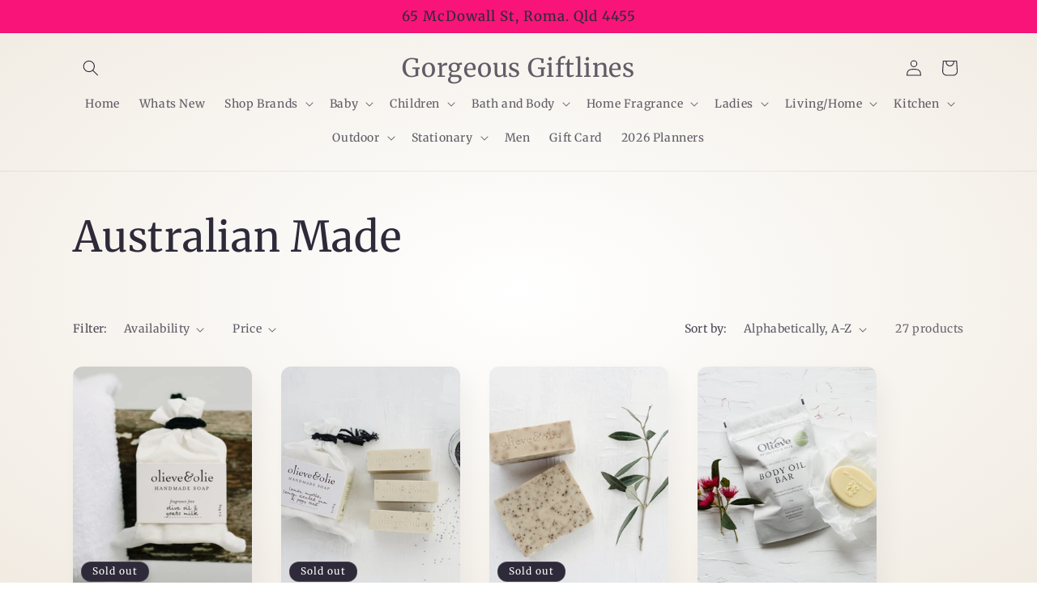

--- FILE ---
content_type: text/html; charset=utf-8
request_url: https://gorgeousgiftlines.com.au/collections/australian-made
body_size: 39144
content:
<!doctype html>
<html class="no-js" lang="en">
  <head>
    <meta charset="utf-8">
    <meta http-equiv="X-UA-Compatible" content="IE=edge">
    <meta name="viewport" content="width=device-width,initial-scale=1">
    <meta name="theme-color" content="">
    <link rel="canonical" href="https://gorgeousgiftlines.com.au/collections/australian-made"><link rel="preconnect" href="https://fonts.shopifycdn.com" crossorigin><title>
      Australian Made
 &ndash; Gorgeous Giftlines</title>

    

    

<meta property="og:site_name" content="Gorgeous Giftlines">
<meta property="og:url" content="https://gorgeousgiftlines.com.au/collections/australian-made">
<meta property="og:title" content="Australian Made">
<meta property="og:type" content="website">
<meta property="og:description" content="Gifts, baby clothes, children&#39;s clothes, Giftlines, kitchenware, kids clothes, baby gifts, baby shower, baby Giftlines, baby toys, gifts for mum, "><meta name="twitter:card" content="summary_large_image">
<meta name="twitter:title" content="Australian Made">
<meta name="twitter:description" content="Gifts, baby clothes, children&#39;s clothes, Giftlines, kitchenware, kids clothes, baby gifts, baby shower, baby Giftlines, baby toys, gifts for mum, ">


    <script src="//gorgeousgiftlines.com.au/cdn/shop/t/11/assets/constants.js?v=58251544750838685771698645988" defer="defer"></script>
    <script src="//gorgeousgiftlines.com.au/cdn/shop/t/11/assets/pubsub.js?v=158357773527763999511698645989" defer="defer"></script>
    <script src="//gorgeousgiftlines.com.au/cdn/shop/t/11/assets/global.js?v=54939145903281508041698645988" defer="defer"></script><script src="//gorgeousgiftlines.com.au/cdn/shop/t/11/assets/animations.js?v=88693664871331136111698645986" defer="defer"></script><script>window.performance && window.performance.mark && window.performance.mark('shopify.content_for_header.start');</script><meta name="facebook-domain-verification" content="ws4ap3a3od3kexw4zqbmq7b9uzwhtw">
<meta name="facebook-domain-verification" content="5j26mkigyvdmz2vf19kfjq0a0c81il">
<meta id="shopify-digital-wallet" name="shopify-digital-wallet" content="/13725115/digital_wallets/dialog">
<meta name="shopify-checkout-api-token" content="fc8efead8c8c187301be251344526b13">
<meta id="in-context-paypal-metadata" data-shop-id="13725115" data-venmo-supported="false" data-environment="production" data-locale="en_US" data-paypal-v4="true" data-currency="AUD">
<link rel="alternate" type="application/atom+xml" title="Feed" href="/collections/australian-made.atom" />
<link rel="next" href="/collections/australian-made?page=2">
<link rel="alternate" type="application/json+oembed" href="https://gorgeousgiftlines.com.au/collections/australian-made.oembed">
<script async="async" src="/checkouts/internal/preloads.js?locale=en-AU"></script>
<link rel="preconnect" href="https://shop.app" crossorigin="anonymous">
<script async="async" src="https://shop.app/checkouts/internal/preloads.js?locale=en-AU&shop_id=13725115" crossorigin="anonymous"></script>
<script id="shopify-features" type="application/json">{"accessToken":"fc8efead8c8c187301be251344526b13","betas":["rich-media-storefront-analytics"],"domain":"gorgeousgiftlines.com.au","predictiveSearch":true,"shopId":13725115,"locale":"en"}</script>
<script>var Shopify = Shopify || {};
Shopify.shop = "gorgeous-giftlines.myshopify.com";
Shopify.locale = "en";
Shopify.currency = {"active":"AUD","rate":"1.0"};
Shopify.country = "AU";
Shopify.theme = {"name":"Updated copy of Sense","id":161877590301,"schema_name":"Sense","schema_version":"11.0.0","theme_store_id":1356,"role":"main"};
Shopify.theme.handle = "null";
Shopify.theme.style = {"id":null,"handle":null};
Shopify.cdnHost = "gorgeousgiftlines.com.au/cdn";
Shopify.routes = Shopify.routes || {};
Shopify.routes.root = "/";</script>
<script type="module">!function(o){(o.Shopify=o.Shopify||{}).modules=!0}(window);</script>
<script>!function(o){function n(){var o=[];function n(){o.push(Array.prototype.slice.apply(arguments))}return n.q=o,n}var t=o.Shopify=o.Shopify||{};t.loadFeatures=n(),t.autoloadFeatures=n()}(window);</script>
<script>
  window.ShopifyPay = window.ShopifyPay || {};
  window.ShopifyPay.apiHost = "shop.app\/pay";
  window.ShopifyPay.redirectState = null;
</script>
<script id="shop-js-analytics" type="application/json">{"pageType":"collection"}</script>
<script defer="defer" async type="module" src="//gorgeousgiftlines.com.au/cdn/shopifycloud/shop-js/modules/v2/client.init-shop-cart-sync_BT-GjEfc.en.esm.js"></script>
<script defer="defer" async type="module" src="//gorgeousgiftlines.com.au/cdn/shopifycloud/shop-js/modules/v2/chunk.common_D58fp_Oc.esm.js"></script>
<script defer="defer" async type="module" src="//gorgeousgiftlines.com.au/cdn/shopifycloud/shop-js/modules/v2/chunk.modal_xMitdFEc.esm.js"></script>
<script type="module">
  await import("//gorgeousgiftlines.com.au/cdn/shopifycloud/shop-js/modules/v2/client.init-shop-cart-sync_BT-GjEfc.en.esm.js");
await import("//gorgeousgiftlines.com.au/cdn/shopifycloud/shop-js/modules/v2/chunk.common_D58fp_Oc.esm.js");
await import("//gorgeousgiftlines.com.au/cdn/shopifycloud/shop-js/modules/v2/chunk.modal_xMitdFEc.esm.js");

  window.Shopify.SignInWithShop?.initShopCartSync?.({"fedCMEnabled":true,"windoidEnabled":true});

</script>
<script>
  window.Shopify = window.Shopify || {};
  if (!window.Shopify.featureAssets) window.Shopify.featureAssets = {};
  window.Shopify.featureAssets['shop-js'] = {"shop-cart-sync":["modules/v2/client.shop-cart-sync_DZOKe7Ll.en.esm.js","modules/v2/chunk.common_D58fp_Oc.esm.js","modules/v2/chunk.modal_xMitdFEc.esm.js"],"init-fed-cm":["modules/v2/client.init-fed-cm_B6oLuCjv.en.esm.js","modules/v2/chunk.common_D58fp_Oc.esm.js","modules/v2/chunk.modal_xMitdFEc.esm.js"],"shop-cash-offers":["modules/v2/client.shop-cash-offers_D2sdYoxE.en.esm.js","modules/v2/chunk.common_D58fp_Oc.esm.js","modules/v2/chunk.modal_xMitdFEc.esm.js"],"shop-login-button":["modules/v2/client.shop-login-button_QeVjl5Y3.en.esm.js","modules/v2/chunk.common_D58fp_Oc.esm.js","modules/v2/chunk.modal_xMitdFEc.esm.js"],"pay-button":["modules/v2/client.pay-button_DXTOsIq6.en.esm.js","modules/v2/chunk.common_D58fp_Oc.esm.js","modules/v2/chunk.modal_xMitdFEc.esm.js"],"shop-button":["modules/v2/client.shop-button_DQZHx9pm.en.esm.js","modules/v2/chunk.common_D58fp_Oc.esm.js","modules/v2/chunk.modal_xMitdFEc.esm.js"],"avatar":["modules/v2/client.avatar_BTnouDA3.en.esm.js"],"init-windoid":["modules/v2/client.init-windoid_CR1B-cfM.en.esm.js","modules/v2/chunk.common_D58fp_Oc.esm.js","modules/v2/chunk.modal_xMitdFEc.esm.js"],"init-shop-for-new-customer-accounts":["modules/v2/client.init-shop-for-new-customer-accounts_C_vY_xzh.en.esm.js","modules/v2/client.shop-login-button_QeVjl5Y3.en.esm.js","modules/v2/chunk.common_D58fp_Oc.esm.js","modules/v2/chunk.modal_xMitdFEc.esm.js"],"init-shop-email-lookup-coordinator":["modules/v2/client.init-shop-email-lookup-coordinator_BI7n9ZSv.en.esm.js","modules/v2/chunk.common_D58fp_Oc.esm.js","modules/v2/chunk.modal_xMitdFEc.esm.js"],"init-shop-cart-sync":["modules/v2/client.init-shop-cart-sync_BT-GjEfc.en.esm.js","modules/v2/chunk.common_D58fp_Oc.esm.js","modules/v2/chunk.modal_xMitdFEc.esm.js"],"shop-toast-manager":["modules/v2/client.shop-toast-manager_DiYdP3xc.en.esm.js","modules/v2/chunk.common_D58fp_Oc.esm.js","modules/v2/chunk.modal_xMitdFEc.esm.js"],"init-customer-accounts":["modules/v2/client.init-customer-accounts_D9ZNqS-Q.en.esm.js","modules/v2/client.shop-login-button_QeVjl5Y3.en.esm.js","modules/v2/chunk.common_D58fp_Oc.esm.js","modules/v2/chunk.modal_xMitdFEc.esm.js"],"init-customer-accounts-sign-up":["modules/v2/client.init-customer-accounts-sign-up_iGw4briv.en.esm.js","modules/v2/client.shop-login-button_QeVjl5Y3.en.esm.js","modules/v2/chunk.common_D58fp_Oc.esm.js","modules/v2/chunk.modal_xMitdFEc.esm.js"],"shop-follow-button":["modules/v2/client.shop-follow-button_CqMgW2wH.en.esm.js","modules/v2/chunk.common_D58fp_Oc.esm.js","modules/v2/chunk.modal_xMitdFEc.esm.js"],"checkout-modal":["modules/v2/client.checkout-modal_xHeaAweL.en.esm.js","modules/v2/chunk.common_D58fp_Oc.esm.js","modules/v2/chunk.modal_xMitdFEc.esm.js"],"shop-login":["modules/v2/client.shop-login_D91U-Q7h.en.esm.js","modules/v2/chunk.common_D58fp_Oc.esm.js","modules/v2/chunk.modal_xMitdFEc.esm.js"],"lead-capture":["modules/v2/client.lead-capture_BJmE1dJe.en.esm.js","modules/v2/chunk.common_D58fp_Oc.esm.js","modules/v2/chunk.modal_xMitdFEc.esm.js"],"payment-terms":["modules/v2/client.payment-terms_Ci9AEqFq.en.esm.js","modules/v2/chunk.common_D58fp_Oc.esm.js","modules/v2/chunk.modal_xMitdFEc.esm.js"]};
</script>
<script id="__st">var __st={"a":13725115,"offset":36000,"reqid":"ce5ad712-1080-4ab1-9081-3ea208ae049f-1769216220","pageurl":"gorgeousgiftlines.com.au\/collections\/australian-made","u":"4d8cabb7f3a9","p":"collection","rtyp":"collection","rid":442386481437};</script>
<script>window.ShopifyPaypalV4VisibilityTracking = true;</script>
<script id="captcha-bootstrap">!function(){'use strict';const t='contact',e='account',n='new_comment',o=[[t,t],['blogs',n],['comments',n],[t,'customer']],c=[[e,'customer_login'],[e,'guest_login'],[e,'recover_customer_password'],[e,'create_customer']],r=t=>t.map((([t,e])=>`form[action*='/${t}']:not([data-nocaptcha='true']) input[name='form_type'][value='${e}']`)).join(','),a=t=>()=>t?[...document.querySelectorAll(t)].map((t=>t.form)):[];function s(){const t=[...o],e=r(t);return a(e)}const i='password',u='form_key',d=['recaptcha-v3-token','g-recaptcha-response','h-captcha-response',i],f=()=>{try{return window.sessionStorage}catch{return}},m='__shopify_v',_=t=>t.elements[u];function p(t,e,n=!1){try{const o=window.sessionStorage,c=JSON.parse(o.getItem(e)),{data:r}=function(t){const{data:e,action:n}=t;return t[m]||n?{data:e,action:n}:{data:t,action:n}}(c);for(const[e,n]of Object.entries(r))t.elements[e]&&(t.elements[e].value=n);n&&o.removeItem(e)}catch(o){console.error('form repopulation failed',{error:o})}}const l='form_type',E='cptcha';function T(t){t.dataset[E]=!0}const w=window,h=w.document,L='Shopify',v='ce_forms',y='captcha';let A=!1;((t,e)=>{const n=(g='f06e6c50-85a8-45c8-87d0-21a2b65856fe',I='https://cdn.shopify.com/shopifycloud/storefront-forms-hcaptcha/ce_storefront_forms_captcha_hcaptcha.v1.5.2.iife.js',D={infoText:'Protected by hCaptcha',privacyText:'Privacy',termsText:'Terms'},(t,e,n)=>{const o=w[L][v],c=o.bindForm;if(c)return c(t,g,e,D).then(n);var r;o.q.push([[t,g,e,D],n]),r=I,A||(h.body.append(Object.assign(h.createElement('script'),{id:'captcha-provider',async:!0,src:r})),A=!0)});var g,I,D;w[L]=w[L]||{},w[L][v]=w[L][v]||{},w[L][v].q=[],w[L][y]=w[L][y]||{},w[L][y].protect=function(t,e){n(t,void 0,e),T(t)},Object.freeze(w[L][y]),function(t,e,n,w,h,L){const[v,y,A,g]=function(t,e,n){const i=e?o:[],u=t?c:[],d=[...i,...u],f=r(d),m=r(i),_=r(d.filter((([t,e])=>n.includes(e))));return[a(f),a(m),a(_),s()]}(w,h,L),I=t=>{const e=t.target;return e instanceof HTMLFormElement?e:e&&e.form},D=t=>v().includes(t);t.addEventListener('submit',(t=>{const e=I(t);if(!e)return;const n=D(e)&&!e.dataset.hcaptchaBound&&!e.dataset.recaptchaBound,o=_(e),c=g().includes(e)&&(!o||!o.value);(n||c)&&t.preventDefault(),c&&!n&&(function(t){try{if(!f())return;!function(t){const e=f();if(!e)return;const n=_(t);if(!n)return;const o=n.value;o&&e.removeItem(o)}(t);const e=Array.from(Array(32),(()=>Math.random().toString(36)[2])).join('');!function(t,e){_(t)||t.append(Object.assign(document.createElement('input'),{type:'hidden',name:u})),t.elements[u].value=e}(t,e),function(t,e){const n=f();if(!n)return;const o=[...t.querySelectorAll(`input[type='${i}']`)].map((({name:t})=>t)),c=[...d,...o],r={};for(const[a,s]of new FormData(t).entries())c.includes(a)||(r[a]=s);n.setItem(e,JSON.stringify({[m]:1,action:t.action,data:r}))}(t,e)}catch(e){console.error('failed to persist form',e)}}(e),e.submit())}));const S=(t,e)=>{t&&!t.dataset[E]&&(n(t,e.some((e=>e===t))),T(t))};for(const o of['focusin','change'])t.addEventListener(o,(t=>{const e=I(t);D(e)&&S(e,y())}));const B=e.get('form_key'),M=e.get(l),P=B&&M;t.addEventListener('DOMContentLoaded',(()=>{const t=y();if(P)for(const e of t)e.elements[l].value===M&&p(e,B);[...new Set([...A(),...v().filter((t=>'true'===t.dataset.shopifyCaptcha))])].forEach((e=>S(e,t)))}))}(h,new URLSearchParams(w.location.search),n,t,e,['guest_login'])})(!0,!0)}();</script>
<script integrity="sha256-4kQ18oKyAcykRKYeNunJcIwy7WH5gtpwJnB7kiuLZ1E=" data-source-attribution="shopify.loadfeatures" defer="defer" src="//gorgeousgiftlines.com.au/cdn/shopifycloud/storefront/assets/storefront/load_feature-a0a9edcb.js" crossorigin="anonymous"></script>
<script crossorigin="anonymous" defer="defer" src="//gorgeousgiftlines.com.au/cdn/shopifycloud/storefront/assets/shopify_pay/storefront-65b4c6d7.js?v=20250812"></script>
<script data-source-attribution="shopify.dynamic_checkout.dynamic.init">var Shopify=Shopify||{};Shopify.PaymentButton=Shopify.PaymentButton||{isStorefrontPortableWallets:!0,init:function(){window.Shopify.PaymentButton.init=function(){};var t=document.createElement("script");t.src="https://gorgeousgiftlines.com.au/cdn/shopifycloud/portable-wallets/latest/portable-wallets.en.js",t.type="module",document.head.appendChild(t)}};
</script>
<script data-source-attribution="shopify.dynamic_checkout.buyer_consent">
  function portableWalletsHideBuyerConsent(e){var t=document.getElementById("shopify-buyer-consent"),n=document.getElementById("shopify-subscription-policy-button");t&&n&&(t.classList.add("hidden"),t.setAttribute("aria-hidden","true"),n.removeEventListener("click",e))}function portableWalletsShowBuyerConsent(e){var t=document.getElementById("shopify-buyer-consent"),n=document.getElementById("shopify-subscription-policy-button");t&&n&&(t.classList.remove("hidden"),t.removeAttribute("aria-hidden"),n.addEventListener("click",e))}window.Shopify?.PaymentButton&&(window.Shopify.PaymentButton.hideBuyerConsent=portableWalletsHideBuyerConsent,window.Shopify.PaymentButton.showBuyerConsent=portableWalletsShowBuyerConsent);
</script>
<script data-source-attribution="shopify.dynamic_checkout.cart.bootstrap">document.addEventListener("DOMContentLoaded",(function(){function t(){return document.querySelector("shopify-accelerated-checkout-cart, shopify-accelerated-checkout")}if(t())Shopify.PaymentButton.init();else{new MutationObserver((function(e,n){t()&&(Shopify.PaymentButton.init(),n.disconnect())})).observe(document.body,{childList:!0,subtree:!0})}}));
</script>
<link id="shopify-accelerated-checkout-styles" rel="stylesheet" media="screen" href="https://gorgeousgiftlines.com.au/cdn/shopifycloud/portable-wallets/latest/accelerated-checkout-backwards-compat.css" crossorigin="anonymous">
<style id="shopify-accelerated-checkout-cart">
        #shopify-buyer-consent {
  margin-top: 1em;
  display: inline-block;
  width: 100%;
}

#shopify-buyer-consent.hidden {
  display: none;
}

#shopify-subscription-policy-button {
  background: none;
  border: none;
  padding: 0;
  text-decoration: underline;
  font-size: inherit;
  cursor: pointer;
}

#shopify-subscription-policy-button::before {
  box-shadow: none;
}

      </style>
<script id="sections-script" data-sections="header" defer="defer" src="//gorgeousgiftlines.com.au/cdn/shop/t/11/compiled_assets/scripts.js?v=6307"></script>
<script>window.performance && window.performance.mark && window.performance.mark('shopify.content_for_header.end');</script>


    <style data-shopify>
      @font-face {
  font-family: Merriweather;
  font-weight: 400;
  font-style: normal;
  font-display: swap;
  src: url("//gorgeousgiftlines.com.au/cdn/fonts/merriweather/merriweather_n4.349a72bc63b970a8b7f00dc33f5bda2ec52f79cc.woff2") format("woff2"),
       url("//gorgeousgiftlines.com.au/cdn/fonts/merriweather/merriweather_n4.5a396c75a89c25b516c9d3cb026490795288d821.woff") format("woff");
}

      @font-face {
  font-family: Merriweather;
  font-weight: 700;
  font-style: normal;
  font-display: swap;
  src: url("//gorgeousgiftlines.com.au/cdn/fonts/merriweather/merriweather_n7.19270b7a7a551caaabc4ca9d96160fde1ff78390.woff2") format("woff2"),
       url("//gorgeousgiftlines.com.au/cdn/fonts/merriweather/merriweather_n7.cd38b457ece1a89976a4da2d642ece091dc8235f.woff") format("woff");
}

      @font-face {
  font-family: Merriweather;
  font-weight: 400;
  font-style: italic;
  font-display: swap;
  src: url("//gorgeousgiftlines.com.au/cdn/fonts/merriweather/merriweather_i4.f5b9cf70acd5cd4d838a0ca60bf8178b62cb1301.woff2") format("woff2"),
       url("//gorgeousgiftlines.com.au/cdn/fonts/merriweather/merriweather_i4.946cfa27ccfc2ba1850f3e8d4115a49e1be34578.woff") format("woff");
}

      @font-face {
  font-family: Merriweather;
  font-weight: 700;
  font-style: italic;
  font-display: swap;
  src: url("//gorgeousgiftlines.com.au/cdn/fonts/merriweather/merriweather_i7.f0c0f7ed3a3954dab58b704b14a01616fb5b0c9b.woff2") format("woff2"),
       url("//gorgeousgiftlines.com.au/cdn/fonts/merriweather/merriweather_i7.0563ab59ca3ecf64e1fcde02f520f39dcec40efd.woff") format("woff");
}

      @font-face {
  font-family: Merriweather;
  font-weight: 400;
  font-style: normal;
  font-display: swap;
  src: url("//gorgeousgiftlines.com.au/cdn/fonts/merriweather/merriweather_n4.349a72bc63b970a8b7f00dc33f5bda2ec52f79cc.woff2") format("woff2"),
       url("//gorgeousgiftlines.com.au/cdn/fonts/merriweather/merriweather_n4.5a396c75a89c25b516c9d3cb026490795288d821.woff") format("woff");
}


      
        :root,
        .color-background-1 {
          --color-background: 255,255,255;
        
          --gradient-background: radial-gradient(rgba(255, 255, 255, 1), rgba(241, 235, 226, 1) 100%);
        
        --color-foreground: 46,42,57;
        --color-shadow: 46,42,57;
        --color-button: 249,20,122;
        --color-button-text: 46,42,57;
        --color-secondary-button: 255,255,255;
        --color-secondary-button-text: 46,42,57;
        --color-link: 46,42,57;
        --color-badge-foreground: 46,42,57;
        --color-badge-background: 255,255,255;
        --color-badge-border: 46,42,57;
        --payment-terms-background-color: rgb(255 255 255);
      }
      
        
        .color-background-2 {
          --color-background: 255,255,255;
        
          --gradient-background: radial-gradient(rgba(249, 20, 122, 1) 97%, rgba(230, 56, 180, 1) 98.273%);
        
        --color-foreground: 46,42,57;
        --color-shadow: 46,42,57;
        --color-button: 46,42,57;
        --color-button-text: 255,255,255;
        --color-secondary-button: 255,255,255;
        --color-secondary-button-text: 46,42,57;
        --color-link: 46,42,57;
        --color-badge-foreground: 46,42,57;
        --color-badge-background: 255,255,255;
        --color-badge-border: 46,42,57;
        --payment-terms-background-color: rgb(255 255 255);
      }
      
        
        .color-inverse {
          --color-background: 46,42,57;
        
          --gradient-background: #2e2a39;
        
        --color-foreground: 255,255,255;
        --color-shadow: 46,42,57;
        --color-button: 255,255,255;
        --color-button-text: 46,42,57;
        --color-secondary-button: 46,42,57;
        --color-secondary-button-text: 255,255,255;
        --color-link: 255,255,255;
        --color-badge-foreground: 255,255,255;
        --color-badge-background: 46,42,57;
        --color-badge-border: 255,255,255;
        --payment-terms-background-color: rgb(46 42 57);
      }
      
        
        .color-accent-1 {
          --color-background: 249,20,122;
        
          --gradient-background: #f9147a;
        
        --color-foreground: 46,42,57;
        --color-shadow: 46,42,57;
        --color-button: 46,42,57;
        --color-button-text: 249,20,122;
        --color-secondary-button: 249,20,122;
        --color-secondary-button-text: 46,42,57;
        --color-link: 46,42,57;
        --color-badge-foreground: 46,42,57;
        --color-badge-background: 249,20,122;
        --color-badge-border: 46,42,57;
        --payment-terms-background-color: rgb(249 20 122);
      }
      
        
        .color-accent-2 {
          --color-background: 255,255,255;
        
          --gradient-background: linear-gradient(320deg, rgba(134, 16, 106, 1), rgba(94, 54, 83, 1) 100%);
        
        --color-foreground: 46,42,57;
        --color-shadow: 46,42,57;
        --color-button: 46,42,57;
        --color-button-text: 255,255,255;
        --color-secondary-button: 255,255,255;
        --color-secondary-button-text: 46,42,57;
        --color-link: 46,42,57;
        --color-badge-foreground: 46,42,57;
        --color-badge-background: 255,255,255;
        --color-badge-border: 46,42,57;
        --payment-terms-background-color: rgb(255 255 255);
      }
      

      body, .color-background-1, .color-background-2, .color-inverse, .color-accent-1, .color-accent-2 {
        color: rgba(var(--color-foreground), 0.75);
        background-color: rgb(var(--color-background));
      }

      :root {
        --font-body-family: Merriweather, serif;
        --font-body-style: normal;
        --font-body-weight: 400;
        --font-body-weight-bold: 700;

        --font-heading-family: Merriweather, serif;
        --font-heading-style: normal;
        --font-heading-weight: 400;

        --font-body-scale: 1.0;
        --font-heading-scale: 1.3;

        --media-padding: px;
        --media-border-opacity: 0.1;
        --media-border-width: 0px;
        --media-radius: 12px;
        --media-shadow-opacity: 0.1;
        --media-shadow-horizontal-offset: 10px;
        --media-shadow-vertical-offset: 12px;
        --media-shadow-blur-radius: 20px;
        --media-shadow-visible: 1;

        --page-width: 120rem;
        --page-width-margin: 0rem;

        --product-card-image-padding: 0.0rem;
        --product-card-corner-radius: 1.2rem;
        --product-card-text-alignment: center;
        --product-card-border-width: 0.0rem;
        --product-card-border-opacity: 0.1;
        --product-card-shadow-opacity: 0.05;
        --product-card-shadow-visible: 1;
        --product-card-shadow-horizontal-offset: 1.0rem;
        --product-card-shadow-vertical-offset: 1.0rem;
        --product-card-shadow-blur-radius: 3.5rem;

        --collection-card-image-padding: 0.0rem;
        --collection-card-corner-radius: 1.2rem;
        --collection-card-text-alignment: center;
        --collection-card-border-width: 0.0rem;
        --collection-card-border-opacity: 0.1;
        --collection-card-shadow-opacity: 0.05;
        --collection-card-shadow-visible: 1;
        --collection-card-shadow-horizontal-offset: 1.0rem;
        --collection-card-shadow-vertical-offset: 1.0rem;
        --collection-card-shadow-blur-radius: 3.5rem;

        --blog-card-image-padding: 0.0rem;
        --blog-card-corner-radius: 1.2rem;
        --blog-card-text-alignment: center;
        --blog-card-border-width: 0.0rem;
        --blog-card-border-opacity: 0.1;
        --blog-card-shadow-opacity: 0.05;
        --blog-card-shadow-visible: 1;
        --blog-card-shadow-horizontal-offset: 1.0rem;
        --blog-card-shadow-vertical-offset: 1.0rem;
        --blog-card-shadow-blur-radius: 3.5rem;

        --badge-corner-radius: 2.0rem;

        --popup-border-width: 1px;
        --popup-border-opacity: 0.1;
        --popup-corner-radius: 22px;
        --popup-shadow-opacity: 0.1;
        --popup-shadow-horizontal-offset: 10px;
        --popup-shadow-vertical-offset: 12px;
        --popup-shadow-blur-radius: 20px;

        --drawer-border-width: 1px;
        --drawer-border-opacity: 0.1;
        --drawer-shadow-opacity: 0.0;
        --drawer-shadow-horizontal-offset: 0px;
        --drawer-shadow-vertical-offset: 4px;
        --drawer-shadow-blur-radius: 5px;

        --spacing-sections-desktop: 36px;
        --spacing-sections-mobile: 25px;

        --grid-desktop-vertical-spacing: 40px;
        --grid-desktop-horizontal-spacing: 36px;
        --grid-mobile-vertical-spacing: 20px;
        --grid-mobile-horizontal-spacing: 18px;

        --text-boxes-border-opacity: 0.0;
        --text-boxes-border-width: 0px;
        --text-boxes-radius: 24px;
        --text-boxes-shadow-opacity: 0.0;
        --text-boxes-shadow-visible: 0;
        --text-boxes-shadow-horizontal-offset: 10px;
        --text-boxes-shadow-vertical-offset: 12px;
        --text-boxes-shadow-blur-radius: 20px;

        --buttons-radius: 10px;
        --buttons-radius-outset: 11px;
        --buttons-border-width: 1px;
        --buttons-border-opacity: 0.55;
        --buttons-shadow-opacity: 0.0;
        --buttons-shadow-visible: 0;
        --buttons-shadow-horizontal-offset: 0px;
        --buttons-shadow-vertical-offset: 4px;
        --buttons-shadow-blur-radius: 5px;
        --buttons-border-offset: 0.3px;

        --inputs-radius: 10px;
        --inputs-border-width: 1px;
        --inputs-border-opacity: 0.55;
        --inputs-shadow-opacity: 0.0;
        --inputs-shadow-horizontal-offset: 0px;
        --inputs-margin-offset: 0px;
        --inputs-shadow-vertical-offset: 4px;
        --inputs-shadow-blur-radius: 5px;
        --inputs-radius-outset: 11px;

        --variant-pills-radius: 10px;
        --variant-pills-border-width: 0px;
        --variant-pills-border-opacity: 0.1;
        --variant-pills-shadow-opacity: 0.0;
        --variant-pills-shadow-horizontal-offset: 0px;
        --variant-pills-shadow-vertical-offset: 4px;
        --variant-pills-shadow-blur-radius: 5px;
      }

      *,
      *::before,
      *::after {
        box-sizing: inherit;
      }

      html {
        box-sizing: border-box;
        font-size: calc(var(--font-body-scale) * 62.5%);
        height: 100%;
      }

      body {
        display: grid;
        grid-template-rows: auto auto 1fr auto;
        grid-template-columns: 100%;
        min-height: 100%;
        margin: 0;
        font-size: 1.5rem;
        letter-spacing: 0.06rem;
        line-height: calc(1 + 0.8 / var(--font-body-scale));
        font-family: var(--font-body-family);
        font-style: var(--font-body-style);
        font-weight: var(--font-body-weight);
      }

      @media screen and (min-width: 750px) {
        body {
          font-size: 1.6rem;
        }
      }
    </style>

    <link href="//gorgeousgiftlines.com.au/cdn/shop/t/11/assets/base.css?v=857188114327262331698645986" rel="stylesheet" type="text/css" media="all" />
<link rel="preload" as="font" href="//gorgeousgiftlines.com.au/cdn/fonts/merriweather/merriweather_n4.349a72bc63b970a8b7f00dc33f5bda2ec52f79cc.woff2" type="font/woff2" crossorigin><link rel="preload" as="font" href="//gorgeousgiftlines.com.au/cdn/fonts/merriweather/merriweather_n4.349a72bc63b970a8b7f00dc33f5bda2ec52f79cc.woff2" type="font/woff2" crossorigin><link
        rel="stylesheet"
        href="//gorgeousgiftlines.com.au/cdn/shop/t/11/assets/component-predictive-search.css?v=118923337488134913561698645988"
        media="print"
        onload="this.media='all'"
      ><script>
      document.documentElement.className = document.documentElement.className.replace('no-js', 'js');
      if (Shopify.designMode) {
        document.documentElement.classList.add('shopify-design-mode');
      }
    </script>
  <link href="https://monorail-edge.shopifysvc.com" rel="dns-prefetch">
<script>(function(){if ("sendBeacon" in navigator && "performance" in window) {try {var session_token_from_headers = performance.getEntriesByType('navigation')[0].serverTiming.find(x => x.name == '_s').description;} catch {var session_token_from_headers = undefined;}var session_cookie_matches = document.cookie.match(/_shopify_s=([^;]*)/);var session_token_from_cookie = session_cookie_matches && session_cookie_matches.length === 2 ? session_cookie_matches[1] : "";var session_token = session_token_from_headers || session_token_from_cookie || "";function handle_abandonment_event(e) {var entries = performance.getEntries().filter(function(entry) {return /monorail-edge.shopifysvc.com/.test(entry.name);});if (!window.abandonment_tracked && entries.length === 0) {window.abandonment_tracked = true;var currentMs = Date.now();var navigation_start = performance.timing.navigationStart;var payload = {shop_id: 13725115,url: window.location.href,navigation_start,duration: currentMs - navigation_start,session_token,page_type: "collection"};window.navigator.sendBeacon("https://monorail-edge.shopifysvc.com/v1/produce", JSON.stringify({schema_id: "online_store_buyer_site_abandonment/1.1",payload: payload,metadata: {event_created_at_ms: currentMs,event_sent_at_ms: currentMs}}));}}window.addEventListener('pagehide', handle_abandonment_event);}}());</script>
<script id="web-pixels-manager-setup">(function e(e,d,r,n,o){if(void 0===o&&(o={}),!Boolean(null===(a=null===(i=window.Shopify)||void 0===i?void 0:i.analytics)||void 0===a?void 0:a.replayQueue)){var i,a;window.Shopify=window.Shopify||{};var t=window.Shopify;t.analytics=t.analytics||{};var s=t.analytics;s.replayQueue=[],s.publish=function(e,d,r){return s.replayQueue.push([e,d,r]),!0};try{self.performance.mark("wpm:start")}catch(e){}var l=function(){var e={modern:/Edge?\/(1{2}[4-9]|1[2-9]\d|[2-9]\d{2}|\d{4,})\.\d+(\.\d+|)|Firefox\/(1{2}[4-9]|1[2-9]\d|[2-9]\d{2}|\d{4,})\.\d+(\.\d+|)|Chrom(ium|e)\/(9{2}|\d{3,})\.\d+(\.\d+|)|(Maci|X1{2}).+ Version\/(15\.\d+|(1[6-9]|[2-9]\d|\d{3,})\.\d+)([,.]\d+|)( \(\w+\)|)( Mobile\/\w+|) Safari\/|Chrome.+OPR\/(9{2}|\d{3,})\.\d+\.\d+|(CPU[ +]OS|iPhone[ +]OS|CPU[ +]iPhone|CPU IPhone OS|CPU iPad OS)[ +]+(15[._]\d+|(1[6-9]|[2-9]\d|\d{3,})[._]\d+)([._]\d+|)|Android:?[ /-](13[3-9]|1[4-9]\d|[2-9]\d{2}|\d{4,})(\.\d+|)(\.\d+|)|Android.+Firefox\/(13[5-9]|1[4-9]\d|[2-9]\d{2}|\d{4,})\.\d+(\.\d+|)|Android.+Chrom(ium|e)\/(13[3-9]|1[4-9]\d|[2-9]\d{2}|\d{4,})\.\d+(\.\d+|)|SamsungBrowser\/([2-9]\d|\d{3,})\.\d+/,legacy:/Edge?\/(1[6-9]|[2-9]\d|\d{3,})\.\d+(\.\d+|)|Firefox\/(5[4-9]|[6-9]\d|\d{3,})\.\d+(\.\d+|)|Chrom(ium|e)\/(5[1-9]|[6-9]\d|\d{3,})\.\d+(\.\d+|)([\d.]+$|.*Safari\/(?![\d.]+ Edge\/[\d.]+$))|(Maci|X1{2}).+ Version\/(10\.\d+|(1[1-9]|[2-9]\d|\d{3,})\.\d+)([,.]\d+|)( \(\w+\)|)( Mobile\/\w+|) Safari\/|Chrome.+OPR\/(3[89]|[4-9]\d|\d{3,})\.\d+\.\d+|(CPU[ +]OS|iPhone[ +]OS|CPU[ +]iPhone|CPU IPhone OS|CPU iPad OS)[ +]+(10[._]\d+|(1[1-9]|[2-9]\d|\d{3,})[._]\d+)([._]\d+|)|Android:?[ /-](13[3-9]|1[4-9]\d|[2-9]\d{2}|\d{4,})(\.\d+|)(\.\d+|)|Mobile Safari.+OPR\/([89]\d|\d{3,})\.\d+\.\d+|Android.+Firefox\/(13[5-9]|1[4-9]\d|[2-9]\d{2}|\d{4,})\.\d+(\.\d+|)|Android.+Chrom(ium|e)\/(13[3-9]|1[4-9]\d|[2-9]\d{2}|\d{4,})\.\d+(\.\d+|)|Android.+(UC? ?Browser|UCWEB|U3)[ /]?(15\.([5-9]|\d{2,})|(1[6-9]|[2-9]\d|\d{3,})\.\d+)\.\d+|SamsungBrowser\/(5\.\d+|([6-9]|\d{2,})\.\d+)|Android.+MQ{2}Browser\/(14(\.(9|\d{2,})|)|(1[5-9]|[2-9]\d|\d{3,})(\.\d+|))(\.\d+|)|K[Aa][Ii]OS\/(3\.\d+|([4-9]|\d{2,})\.\d+)(\.\d+|)/},d=e.modern,r=e.legacy,n=navigator.userAgent;return n.match(d)?"modern":n.match(r)?"legacy":"unknown"}(),u="modern"===l?"modern":"legacy",c=(null!=n?n:{modern:"",legacy:""})[u],f=function(e){return[e.baseUrl,"/wpm","/b",e.hashVersion,"modern"===e.buildTarget?"m":"l",".js"].join("")}({baseUrl:d,hashVersion:r,buildTarget:u}),m=function(e){var d=e.version,r=e.bundleTarget,n=e.surface,o=e.pageUrl,i=e.monorailEndpoint;return{emit:function(e){var a=e.status,t=e.errorMsg,s=(new Date).getTime(),l=JSON.stringify({metadata:{event_sent_at_ms:s},events:[{schema_id:"web_pixels_manager_load/3.1",payload:{version:d,bundle_target:r,page_url:o,status:a,surface:n,error_msg:t},metadata:{event_created_at_ms:s}}]});if(!i)return console&&console.warn&&console.warn("[Web Pixels Manager] No Monorail endpoint provided, skipping logging."),!1;try{return self.navigator.sendBeacon.bind(self.navigator)(i,l)}catch(e){}var u=new XMLHttpRequest;try{return u.open("POST",i,!0),u.setRequestHeader("Content-Type","text/plain"),u.send(l),!0}catch(e){return console&&console.warn&&console.warn("[Web Pixels Manager] Got an unhandled error while logging to Monorail."),!1}}}}({version:r,bundleTarget:l,surface:e.surface,pageUrl:self.location.href,monorailEndpoint:e.monorailEndpoint});try{o.browserTarget=l,function(e){var d=e.src,r=e.async,n=void 0===r||r,o=e.onload,i=e.onerror,a=e.sri,t=e.scriptDataAttributes,s=void 0===t?{}:t,l=document.createElement("script"),u=document.querySelector("head"),c=document.querySelector("body");if(l.async=n,l.src=d,a&&(l.integrity=a,l.crossOrigin="anonymous"),s)for(var f in s)if(Object.prototype.hasOwnProperty.call(s,f))try{l.dataset[f]=s[f]}catch(e){}if(o&&l.addEventListener("load",o),i&&l.addEventListener("error",i),u)u.appendChild(l);else{if(!c)throw new Error("Did not find a head or body element to append the script");c.appendChild(l)}}({src:f,async:!0,onload:function(){if(!function(){var e,d;return Boolean(null===(d=null===(e=window.Shopify)||void 0===e?void 0:e.analytics)||void 0===d?void 0:d.initialized)}()){var d=window.webPixelsManager.init(e)||void 0;if(d){var r=window.Shopify.analytics;r.replayQueue.forEach((function(e){var r=e[0],n=e[1],o=e[2];d.publishCustomEvent(r,n,o)})),r.replayQueue=[],r.publish=d.publishCustomEvent,r.visitor=d.visitor,r.initialized=!0}}},onerror:function(){return m.emit({status:"failed",errorMsg:"".concat(f," has failed to load")})},sri:function(e){var d=/^sha384-[A-Za-z0-9+/=]+$/;return"string"==typeof e&&d.test(e)}(c)?c:"",scriptDataAttributes:o}),m.emit({status:"loading"})}catch(e){m.emit({status:"failed",errorMsg:(null==e?void 0:e.message)||"Unknown error"})}}})({shopId: 13725115,storefrontBaseUrl: "https://gorgeousgiftlines.com.au",extensionsBaseUrl: "https://extensions.shopifycdn.com/cdn/shopifycloud/web-pixels-manager",monorailEndpoint: "https://monorail-edge.shopifysvc.com/unstable/produce_batch",surface: "storefront-renderer",enabledBetaFlags: ["2dca8a86"],webPixelsConfigList: [{"id":"331546909","configuration":"{\"pixel_id\":\"277979960409614\",\"pixel_type\":\"facebook_pixel\",\"metaapp_system_user_token\":\"-\"}","eventPayloadVersion":"v1","runtimeContext":"OPEN","scriptVersion":"ca16bc87fe92b6042fbaa3acc2fbdaa6","type":"APP","apiClientId":2329312,"privacyPurposes":["ANALYTICS","MARKETING","SALE_OF_DATA"],"dataSharingAdjustments":{"protectedCustomerApprovalScopes":["read_customer_address","read_customer_email","read_customer_name","read_customer_personal_data","read_customer_phone"]}},{"id":"shopify-app-pixel","configuration":"{}","eventPayloadVersion":"v1","runtimeContext":"STRICT","scriptVersion":"0450","apiClientId":"shopify-pixel","type":"APP","privacyPurposes":["ANALYTICS","MARKETING"]},{"id":"shopify-custom-pixel","eventPayloadVersion":"v1","runtimeContext":"LAX","scriptVersion":"0450","apiClientId":"shopify-pixel","type":"CUSTOM","privacyPurposes":["ANALYTICS","MARKETING"]}],isMerchantRequest: false,initData: {"shop":{"name":"Gorgeous Giftlines","paymentSettings":{"currencyCode":"AUD"},"myshopifyDomain":"gorgeous-giftlines.myshopify.com","countryCode":"AU","storefrontUrl":"https:\/\/gorgeousgiftlines.com.au"},"customer":null,"cart":null,"checkout":null,"productVariants":[],"purchasingCompany":null},},"https://gorgeousgiftlines.com.au/cdn","fcfee988w5aeb613cpc8e4bc33m6693e112",{"modern":"","legacy":""},{"shopId":"13725115","storefrontBaseUrl":"https:\/\/gorgeousgiftlines.com.au","extensionBaseUrl":"https:\/\/extensions.shopifycdn.com\/cdn\/shopifycloud\/web-pixels-manager","surface":"storefront-renderer","enabledBetaFlags":"[\"2dca8a86\"]","isMerchantRequest":"false","hashVersion":"fcfee988w5aeb613cpc8e4bc33m6693e112","publish":"custom","events":"[[\"page_viewed\",{}],[\"collection_viewed\",{\"collection\":{\"id\":\"442386481437\",\"title\":\"Australian Made\",\"productVariants\":[{\"price\":{\"amount\":24.95,\"currencyCode\":\"AUD\"},\"product\":{\"title\":\"3pk  Soap Olive Oil \u0026 Goats Milk\",\"vendor\":\"Olieve \u0026 Olie\",\"id\":\"4441076695113\",\"untranslatedTitle\":\"3pk  Soap Olive Oil \u0026 Goats Milk\",\"url\":\"\/products\/3pksoapoliveoil\",\"type\":\"Cosmetics\"},\"id\":\"31436343771209\",\"image\":{\"src\":\"\/\/gorgeousgiftlines.com.au\/cdn\/shop\/products\/30927cd7c3d9e8093ced6e5b9235b6c37f7204b6.jpg?v=1588035356\"},\"sku\":\"Bs03\",\"title\":\"Default Title\",\"untranslatedTitle\":\"Default Title\"},{\"price\":{\"amount\":24.95,\"currencyCode\":\"AUD\"},\"product\":{\"title\":\"3pk Soap Lemon Myrtle\",\"vendor\":\"Olieve \u0026 Olie\",\"id\":\"4441076924489\",\"untranslatedTitle\":\"3pk Soap Lemon Myrtle\",\"url\":\"\/products\/3pksoaplemonmyrtle\",\"type\":\"General\"},\"id\":\"31436344131657\",\"image\":{\"src\":\"\/\/gorgeousgiftlines.com.au\/cdn\/shop\/products\/f5646161819712dadbba967e89483001586ea7e1.jpg?v=1588035359\"},\"sku\":\"BS01\",\"title\":\"Default Title\",\"untranslatedTitle\":\"Default Title\"},{\"price\":{\"amount\":24.95,\"currencyCode\":\"AUD\"},\"product\":{\"title\":\"3pk Soap Ylang Ylang\",\"vendor\":\"Olieve \u0026 Olie\",\"id\":\"4441076891721\",\"untranslatedTitle\":\"3pk Soap Ylang Ylang\",\"url\":\"\/products\/3pkylangylang\",\"type\":\"Cosmetics\"},\"id\":\"31436344098889\",\"image\":{\"src\":\"\/\/gorgeousgiftlines.com.au\/cdn\/shop\/products\/276b612ba371520755eb0e7364e7fc7fc5a5a846.jpg?v=1588035359\"},\"sku\":\"BS19\",\"title\":\"Default Title\",\"untranslatedTitle\":\"Default Title\"},{\"price\":{\"amount\":26.95,\"currencyCode\":\"AUD\"},\"product\":{\"title\":\"Body Oil Bar Lime\",\"vendor\":\"Olieve \u0026 Olie\",\"id\":\"4439063986249\",\"untranslatedTitle\":\"Body Oil Bar Lime\",\"url\":\"\/products\/0adfd74a-15cf-11ea-ef2a-7641cdc7959a\",\"type\":\"Cosmetics\"},\"id\":\"31430534135881\",\"image\":{\"src\":\"\/\/gorgeousgiftlines.com.au\/cdn\/shop\/products\/d6d4b0aed7209425b6819ca2caf3e921bc08d6c8.jpg?v=1587958614\"},\"sku\":\"MB02\",\"title\":\"Default Title\",\"untranslatedTitle\":\"Default Title\"},{\"price\":{\"amount\":28.95,\"currencyCode\":\"AUD\"},\"product\":{\"title\":\"Coffee Scrub Latte 200g\",\"vendor\":\"Olieve \u0026 Olie\",\"id\":\"4439050813513\",\"untranslatedTitle\":\"Coffee Scrub Latte 200g\",\"url\":\"\/products\/0adfd74a-15cf-11ea-ef2a-7641ce03651c\",\"type\":\"Cosmetics\"},\"id\":\"31430512181321\",\"image\":{\"src\":\"\/\/gorgeousgiftlines.com.au\/cdn\/shop\/products\/CSCRUB200-P-1.jpg?v=1657522001\"},\"sku\":\"CS02\",\"title\":\"Default Title\",\"untranslatedTitle\":\"Default Title\"},{\"price\":{\"amount\":31.95,\"currencyCode\":\"AUD\"},\"product\":{\"title\":\"Cream Of Life Tube 80ml\",\"vendor\":\"Olieve \u0026 Olie\",\"id\":\"4438911975497\",\"untranslatedTitle\":\"Cream Of Life Tube 80ml\",\"url\":\"\/products\/0adfd74a-15cf-11ea-ef2a-7641ce399732\",\"type\":\"Cosmetics\"},\"id\":\"31430228279369\",\"image\":{\"src\":\"\/\/gorgeousgiftlines.com.au\/cdn\/shop\/files\/A9WillowCreativeNOV246034OlieveandOlie2024.jpg?v=1749793055\"},\"sku\":\"CL01\",\"title\":\"Default Title\",\"untranslatedTitle\":\"Default Title\"},{\"price\":{\"amount\":25.95,\"currencyCode\":\"AUD\"},\"product\":{\"title\":\"Foot Repair Bar 70g\",\"vendor\":\"Olieve \u0026 Olie\",\"id\":\"4439055237193\",\"untranslatedTitle\":\"Foot Repair Bar 70g\",\"url\":\"\/products\/0adfd74a-15cf-11ea-ef2a-7641ce1f9a88\",\"type\":\"Cosmetics\"},\"id\":\"31430520995913\",\"image\":{\"src\":\"\/\/gorgeousgiftlines.com.au\/cdn\/shop\/products\/c44e7355c7d23a26eaf40daa291f4885688a88bd.jpg?v=1587958396\"},\"sku\":\"FB02\",\"title\":\"Default Title\",\"untranslatedTitle\":\"Default Title\"},{\"price\":{\"amount\":49.95,\"currencyCode\":\"AUD\"},\"product\":{\"title\":\"Hand \u0026 Body Cream Lavender 500ml\",\"vendor\":\"Olieve \u0026 Olie\",\"id\":\"4439028760649\",\"untranslatedTitle\":\"Hand \u0026 Body Cream Lavender 500ml\",\"url\":\"\/products\/0adfd74a-15cf-11ea-ef2a-7641ccdce24d\",\"type\":\"Cosmetics\"},\"id\":\"31430473646153\",\"image\":{\"src\":\"\/\/gorgeousgiftlines.com.au\/cdn\/shop\/files\/O_OFlatlay2018-111SQ_web.jpg?v=1749793464\"},\"sku\":\"SK03\",\"title\":\"Default Title\",\"untranslatedTitle\":\"Default Title\"},{\"price\":{\"amount\":49.95,\"currencyCode\":\"AUD\"},\"product\":{\"title\":\"Hand \u0026 Body Cream Lemon Myrtle 500ml\",\"vendor\":\"Olieve \u0026 Olie\",\"id\":\"4438988521545\",\"untranslatedTitle\":\"Hand \u0026 Body Cream Lemon Myrtle 500ml\",\"url\":\"\/products\/0adfd74a-15cf-11ea-ef2a-7641ccfaf00c\",\"type\":\"Cosmetics\"},\"id\":\"31430364627017\",\"image\":{\"src\":\"\/\/gorgeousgiftlines.com.au\/cdn\/shop\/files\/O_OFlatlay2018-112SQ_web_f3662e04-cf8a-4f14-b9ce-354a79cd67b6.jpg?v=1749793505\"},\"sku\":\"SK06\",\"title\":\"Default Title\",\"untranslatedTitle\":\"Default Title\"},{\"price\":{\"amount\":52.95,\"currencyCode\":\"AUD\"},\"product\":{\"title\":\"Hand \u0026 Body Wash Lavender 1L\",\"vendor\":\"Olieve \u0026 Olie\",\"id\":\"4439032791113\",\"untranslatedTitle\":\"Hand \u0026 Body Wash Lavender 1L\",\"url\":\"\/products\/0adfd74a-15cf-11ea-ef2a-7641bfa5bf80\",\"type\":\"Cosmetics\"},\"id\":\"31430478430281\",\"image\":{\"src\":\"\/\/gorgeousgiftlines.com.au\/cdn\/shop\/files\/O_OFlatlay2018-109SQ_web.jpg?v=1749793332\"},\"sku\":\"LS05\",\"title\":\"Default Title\",\"untranslatedTitle\":\"Default Title\"},{\"price\":{\"amount\":35.95,\"currencyCode\":\"AUD\"},\"product\":{\"title\":\"Hand \u0026 Body Wash Lavender 500ml\",\"vendor\":\"Olieve \u0026 Olie\",\"id\":\"4439040360521\",\"untranslatedTitle\":\"Hand \u0026 Body Wash Lavender 500ml\",\"url\":\"\/products\/0adfd74a-15cf-11ea-ef2a-7641bf4f1079\",\"type\":\"Cosmetics\"},\"id\":\"31430492258377\",\"image\":{\"src\":\"\/\/gorgeousgiftlines.com.au\/cdn\/shop\/files\/O_OFlatlay2018-106SQ_web.jpg?v=1749793308\"},\"sku\":\"LS03\",\"title\":\"Default Title\",\"untranslatedTitle\":\"Default Title\"},{\"price\":{\"amount\":52.95,\"currencyCode\":\"AUD\"},\"product\":{\"title\":\"Hand \u0026 Body Wash Lemon Myrtle 1L\",\"vendor\":\"Olieve \u0026 Olie\",\"id\":\"4439015915593\",\"untranslatedTitle\":\"Hand \u0026 Body Wash Lemon Myrtle 1L\",\"url\":\"\/products\/0adfd74a-15cf-11ea-ef2a-7641bfc81db4\",\"type\":\"Cosmetics\"},\"id\":\"31430453231689\",\"image\":{\"src\":\"\/\/gorgeousgiftlines.com.au\/cdn\/shop\/files\/O_OFlatlay2018-110SQ_web.jpg?v=1749793389\"},\"sku\":\"LS06\",\"title\":\"Default Title\",\"untranslatedTitle\":\"Default Title\"},{\"price\":{\"amount\":35.95,\"currencyCode\":\"AUD\"},\"product\":{\"title\":\"Hand \u0026 Body Wash Lemon Myrtle 500ml\",\"vendor\":\"Olieve \u0026 Olie\",\"id\":\"4439017619529\",\"untranslatedTitle\":\"Hand \u0026 Body Wash Lemon Myrtle 500ml\",\"url\":\"\/products\/0adfd74a-15cf-11ea-ef2a-7641bf6ae9d1\",\"type\":\"Cosmetics\"},\"id\":\"31430455689289\",\"image\":{\"src\":\"\/\/gorgeousgiftlines.com.au\/cdn\/shop\/files\/O_OFlatlay2018-105SQ_web.jpg?v=1749793367\"},\"sku\":\"LS04\",\"title\":\"Default Title\",\"untranslatedTitle\":\"Default Title\"},{\"price\":{\"amount\":28.95,\"currencyCode\":\"AUD\"},\"product\":{\"title\":\"Hand Cream Tube \u0026 Box Lavender 80ml\",\"vendor\":\"Olieve \u0026 Olie\",\"id\":\"4439045570633\",\"untranslatedTitle\":\"Hand Cream Tube \u0026 Box Lavender 80ml\",\"url\":\"\/products\/0adfd74a-15cf-11ea-ef2a-7641cca1dc43\",\"type\":\"Cosmetics\"},\"id\":\"31430501531721\",\"image\":{\"src\":\"\/\/gorgeousgiftlines.com.au\/cdn\/shop\/files\/A9willowcreative_OlieveExtra_39192.jpg?v=1749793127\"},\"sku\":\"SK01\",\"title\":\"Default Title\",\"untranslatedTitle\":\"Default Title\"},{\"price\":{\"amount\":28.95,\"currencyCode\":\"AUD\"},\"product\":{\"title\":\"Hand Cream Tube \u0026 Box Lemon Myrtle 80ml\",\"vendor\":\"Olieve \u0026 Olie\",\"id\":\"4439019225161\",\"untranslatedTitle\":\"Hand Cream Tube \u0026 Box Lemon Myrtle 80ml\",\"url\":\"\/products\/0adfd74a-15cf-11ea-ef2a-7641ccbe1dff\",\"type\":\"Cosmetics\"},\"id\":\"31430457720905\",\"image\":{\"src\":\"\/\/gorgeousgiftlines.com.au\/cdn\/shop\/files\/MichellePragt_DSC_3290.jpg?v=1749793166\"},\"sku\":\"SK08\",\"title\":\"Default Title\",\"untranslatedTitle\":\"Default Title\"},{\"price\":{\"amount\":49.95,\"currencyCode\":\"AUD\"},\"product\":{\"title\":\"Lemongrass Candle 400g\",\"vendor\":\"Urban Rituelle\",\"id\":\"6674004967497\",\"untranslatedTitle\":\"Lemongrass Candle 400g\",\"url\":\"\/products\/0adfd74a-15cf-11ea-ef2a-764346b838fe\",\"type\":\"Candles\"},\"id\":\"39656196243529\",\"image\":{\"src\":\"\/\/gorgeousgiftlines.com.au\/cdn\/shop\/products\/aaa52df7b83442c025f7b88b77548231806ca871.jpg?v=1644383598\"},\"sku\":\"FLsscl\",\"title\":\"Default Title\",\"untranslatedTitle\":\"Default Title\"},{\"price\":{\"amount\":39.95,\"currencyCode\":\"AUD\"},\"product\":{\"title\":\"Lemongrass Hand \u0026 Body Wash\",\"vendor\":\"Urban Rituelle\",\"id\":\"6674002870345\",\"untranslatedTitle\":\"Lemongrass Hand \u0026 Body Wash\",\"url\":\"\/products\/0adfd74a-15cf-11ea-ef2a-76435774a4be\",\"type\":\"Cosmetics\"},\"id\":\"39656191656009\",\"image\":{\"src\":\"\/\/gorgeousgiftlines.com.au\/cdn\/shop\/products\/9cfba495af35d35e990d5c1bf8abaca74664ca3b.jpg?v=1644383530\"},\"sku\":\"flhbwl\",\"title\":\"Default Title\",\"untranslatedTitle\":\"Default Title\"},{\"price\":{\"amount\":14.95,\"currencyCode\":\"AUD\"},\"product\":{\"title\":\"Lip Balm 15ml Lemon Myrtle\",\"vendor\":\"Urban Rituelle\",\"id\":\"6674003198025\",\"untranslatedTitle\":\"Lip Balm 15ml Lemon Myrtle\",\"url\":\"\/products\/lip-balm-15ml-lemon-myrtle\",\"type\":\"Cosmetics\"},\"id\":\"39656192213065\",\"image\":{\"src\":\"\/\/gorgeousgiftlines.com.au\/cdn\/shop\/products\/fl_lip21__lem_web__28614-1613708470.jpg?v=1644383541\"},\"sku\":\"FLnlbl\",\"title\":\"Default Title\",\"untranslatedTitle\":\"Default Title\"},{\"price\":{\"amount\":16.95,\"currencyCode\":\"AUD\"},\"product\":{\"title\":\"Lip Balm Mint\",\"vendor\":\"Olieve \u0026 Olie\",\"id\":\"4441079087177\",\"untranslatedTitle\":\"Lip Balm Mint\",\"url\":\"\/products\/0adfd74a-15cf-11ea-ef2a-7641cd8d0bf2\",\"type\":\"Cosmetics\"},\"id\":\"31436348686409\",\"image\":{\"src\":\"\/\/gorgeousgiftlines.com.au\/cdn\/shop\/files\/O_OFlatlay2018-46SQ_web.jpg?v=1749793730\"},\"sku\":\"LB03\",\"title\":\"Default Title\",\"untranslatedTitle\":\"Default Title\"},{\"price\":{\"amount\":16.95,\"currencyCode\":\"AUD\"},\"product\":{\"title\":\"Lip Balm Vanilla\",\"vendor\":\"Olieve \u0026 Olie\",\"id\":\"4441079119945\",\"untranslatedTitle\":\"Lip Balm Vanilla\",\"url\":\"\/products\/0adfd74a-15cf-11ea-ef2a-7641cd71505b\",\"type\":\"Cosmetics\"},\"id\":\"31436348719177\",\"image\":{\"src\":\"\/\/gorgeousgiftlines.com.au\/cdn\/shop\/files\/O_OFlatlay2018-47SQ_web.jpg?v=1749793687\"},\"sku\":\"LB01\",\"title\":\"Default Title\",\"untranslatedTitle\":\"Default Title\"}]}}]]"});</script><script>
  window.ShopifyAnalytics = window.ShopifyAnalytics || {};
  window.ShopifyAnalytics.meta = window.ShopifyAnalytics.meta || {};
  window.ShopifyAnalytics.meta.currency = 'AUD';
  var meta = {"products":[{"id":4441076695113,"gid":"gid:\/\/shopify\/Product\/4441076695113","vendor":"Olieve \u0026 Olie","type":"Cosmetics","handle":"3pksoapoliveoil","variants":[{"id":31436343771209,"price":2495,"name":"3pk  Soap Olive Oil \u0026 Goats Milk","public_title":null,"sku":"Bs03"}],"remote":false},{"id":4441076924489,"gid":"gid:\/\/shopify\/Product\/4441076924489","vendor":"Olieve \u0026 Olie","type":"General","handle":"3pksoaplemonmyrtle","variants":[{"id":31436344131657,"price":2495,"name":"3pk Soap Lemon Myrtle","public_title":null,"sku":"BS01"}],"remote":false},{"id":4441076891721,"gid":"gid:\/\/shopify\/Product\/4441076891721","vendor":"Olieve \u0026 Olie","type":"Cosmetics","handle":"3pkylangylang","variants":[{"id":31436344098889,"price":2495,"name":"3pk Soap Ylang Ylang","public_title":null,"sku":"BS19"}],"remote":false},{"id":4439063986249,"gid":"gid:\/\/shopify\/Product\/4439063986249","vendor":"Olieve \u0026 Olie","type":"Cosmetics","handle":"0adfd74a-15cf-11ea-ef2a-7641cdc7959a","variants":[{"id":31430534135881,"price":2695,"name":"Body Oil Bar Lime","public_title":null,"sku":"MB02"}],"remote":false},{"id":4439050813513,"gid":"gid:\/\/shopify\/Product\/4439050813513","vendor":"Olieve \u0026 Olie","type":"Cosmetics","handle":"0adfd74a-15cf-11ea-ef2a-7641ce03651c","variants":[{"id":31430512181321,"price":2895,"name":"Coffee Scrub Latte 200g","public_title":null,"sku":"CS02"}],"remote":false},{"id":4438911975497,"gid":"gid:\/\/shopify\/Product\/4438911975497","vendor":"Olieve \u0026 Olie","type":"Cosmetics","handle":"0adfd74a-15cf-11ea-ef2a-7641ce399732","variants":[{"id":31430228279369,"price":3195,"name":"Cream Of Life Tube 80ml","public_title":null,"sku":"CL01"}],"remote":false},{"id":4439055237193,"gid":"gid:\/\/shopify\/Product\/4439055237193","vendor":"Olieve \u0026 Olie","type":"Cosmetics","handle":"0adfd74a-15cf-11ea-ef2a-7641ce1f9a88","variants":[{"id":31430520995913,"price":2595,"name":"Foot Repair Bar 70g","public_title":null,"sku":"FB02"}],"remote":false},{"id":4439028760649,"gid":"gid:\/\/shopify\/Product\/4439028760649","vendor":"Olieve \u0026 Olie","type":"Cosmetics","handle":"0adfd74a-15cf-11ea-ef2a-7641ccdce24d","variants":[{"id":31430473646153,"price":4995,"name":"Hand \u0026 Body Cream Lavender 500ml","public_title":null,"sku":"SK03"}],"remote":false},{"id":4438988521545,"gid":"gid:\/\/shopify\/Product\/4438988521545","vendor":"Olieve \u0026 Olie","type":"Cosmetics","handle":"0adfd74a-15cf-11ea-ef2a-7641ccfaf00c","variants":[{"id":31430364627017,"price":4995,"name":"Hand \u0026 Body Cream Lemon Myrtle 500ml","public_title":null,"sku":"SK06"}],"remote":false},{"id":4439032791113,"gid":"gid:\/\/shopify\/Product\/4439032791113","vendor":"Olieve \u0026 Olie","type":"Cosmetics","handle":"0adfd74a-15cf-11ea-ef2a-7641bfa5bf80","variants":[{"id":31430478430281,"price":5295,"name":"Hand \u0026 Body Wash Lavender 1L","public_title":null,"sku":"LS05"}],"remote":false},{"id":4439040360521,"gid":"gid:\/\/shopify\/Product\/4439040360521","vendor":"Olieve \u0026 Olie","type":"Cosmetics","handle":"0adfd74a-15cf-11ea-ef2a-7641bf4f1079","variants":[{"id":31430492258377,"price":3595,"name":"Hand \u0026 Body Wash Lavender 500ml","public_title":null,"sku":"LS03"}],"remote":false},{"id":4439015915593,"gid":"gid:\/\/shopify\/Product\/4439015915593","vendor":"Olieve \u0026 Olie","type":"Cosmetics","handle":"0adfd74a-15cf-11ea-ef2a-7641bfc81db4","variants":[{"id":31430453231689,"price":5295,"name":"Hand \u0026 Body Wash Lemon Myrtle 1L","public_title":null,"sku":"LS06"}],"remote":false},{"id":4439017619529,"gid":"gid:\/\/shopify\/Product\/4439017619529","vendor":"Olieve \u0026 Olie","type":"Cosmetics","handle":"0adfd74a-15cf-11ea-ef2a-7641bf6ae9d1","variants":[{"id":31430455689289,"price":3595,"name":"Hand \u0026 Body Wash Lemon Myrtle 500ml","public_title":null,"sku":"LS04"}],"remote":false},{"id":4439045570633,"gid":"gid:\/\/shopify\/Product\/4439045570633","vendor":"Olieve \u0026 Olie","type":"Cosmetics","handle":"0adfd74a-15cf-11ea-ef2a-7641cca1dc43","variants":[{"id":31430501531721,"price":2895,"name":"Hand Cream Tube \u0026 Box Lavender 80ml","public_title":null,"sku":"SK01"}],"remote":false},{"id":4439019225161,"gid":"gid:\/\/shopify\/Product\/4439019225161","vendor":"Olieve \u0026 Olie","type":"Cosmetics","handle":"0adfd74a-15cf-11ea-ef2a-7641ccbe1dff","variants":[{"id":31430457720905,"price":2895,"name":"Hand Cream Tube \u0026 Box Lemon Myrtle 80ml","public_title":null,"sku":"SK08"}],"remote":false},{"id":6674004967497,"gid":"gid:\/\/shopify\/Product\/6674004967497","vendor":"Urban Rituelle","type":"Candles","handle":"0adfd74a-15cf-11ea-ef2a-764346b838fe","variants":[{"id":39656196243529,"price":4995,"name":"Lemongrass Candle 400g","public_title":null,"sku":"FLsscl"}],"remote":false},{"id":6674002870345,"gid":"gid:\/\/shopify\/Product\/6674002870345","vendor":"Urban Rituelle","type":"Cosmetics","handle":"0adfd74a-15cf-11ea-ef2a-76435774a4be","variants":[{"id":39656191656009,"price":3995,"name":"Lemongrass Hand \u0026 Body Wash","public_title":null,"sku":"flhbwl"}],"remote":false},{"id":6674003198025,"gid":"gid:\/\/shopify\/Product\/6674003198025","vendor":"Urban Rituelle","type":"Cosmetics","handle":"lip-balm-15ml-lemon-myrtle","variants":[{"id":39656192213065,"price":1495,"name":"Lip Balm 15ml Lemon Myrtle","public_title":null,"sku":"FLnlbl"}],"remote":false},{"id":4441079087177,"gid":"gid:\/\/shopify\/Product\/4441079087177","vendor":"Olieve \u0026 Olie","type":"Cosmetics","handle":"0adfd74a-15cf-11ea-ef2a-7641cd8d0bf2","variants":[{"id":31436348686409,"price":1695,"name":"Lip Balm Mint","public_title":null,"sku":"LB03"}],"remote":false},{"id":4441079119945,"gid":"gid:\/\/shopify\/Product\/4441079119945","vendor":"Olieve \u0026 Olie","type":"Cosmetics","handle":"0adfd74a-15cf-11ea-ef2a-7641cd71505b","variants":[{"id":31436348719177,"price":1695,"name":"Lip Balm Vanilla","public_title":null,"sku":"LB01"}],"remote":false}],"page":{"pageType":"collection","resourceType":"collection","resourceId":442386481437,"requestId":"ce5ad712-1080-4ab1-9081-3ea208ae049f-1769216220"}};
  for (var attr in meta) {
    window.ShopifyAnalytics.meta[attr] = meta[attr];
  }
</script>
<script class="analytics">
  (function () {
    var customDocumentWrite = function(content) {
      var jquery = null;

      if (window.jQuery) {
        jquery = window.jQuery;
      } else if (window.Checkout && window.Checkout.$) {
        jquery = window.Checkout.$;
      }

      if (jquery) {
        jquery('body').append(content);
      }
    };

    var hasLoggedConversion = function(token) {
      if (token) {
        return document.cookie.indexOf('loggedConversion=' + token) !== -1;
      }
      return false;
    }

    var setCookieIfConversion = function(token) {
      if (token) {
        var twoMonthsFromNow = new Date(Date.now());
        twoMonthsFromNow.setMonth(twoMonthsFromNow.getMonth() + 2);

        document.cookie = 'loggedConversion=' + token + '; expires=' + twoMonthsFromNow;
      }
    }

    var trekkie = window.ShopifyAnalytics.lib = window.trekkie = window.trekkie || [];
    if (trekkie.integrations) {
      return;
    }
    trekkie.methods = [
      'identify',
      'page',
      'ready',
      'track',
      'trackForm',
      'trackLink'
    ];
    trekkie.factory = function(method) {
      return function() {
        var args = Array.prototype.slice.call(arguments);
        args.unshift(method);
        trekkie.push(args);
        return trekkie;
      };
    };
    for (var i = 0; i < trekkie.methods.length; i++) {
      var key = trekkie.methods[i];
      trekkie[key] = trekkie.factory(key);
    }
    trekkie.load = function(config) {
      trekkie.config = config || {};
      trekkie.config.initialDocumentCookie = document.cookie;
      var first = document.getElementsByTagName('script')[0];
      var script = document.createElement('script');
      script.type = 'text/javascript';
      script.onerror = function(e) {
        var scriptFallback = document.createElement('script');
        scriptFallback.type = 'text/javascript';
        scriptFallback.onerror = function(error) {
                var Monorail = {
      produce: function produce(monorailDomain, schemaId, payload) {
        var currentMs = new Date().getTime();
        var event = {
          schema_id: schemaId,
          payload: payload,
          metadata: {
            event_created_at_ms: currentMs,
            event_sent_at_ms: currentMs
          }
        };
        return Monorail.sendRequest("https://" + monorailDomain + "/v1/produce", JSON.stringify(event));
      },
      sendRequest: function sendRequest(endpointUrl, payload) {
        // Try the sendBeacon API
        if (window && window.navigator && typeof window.navigator.sendBeacon === 'function' && typeof window.Blob === 'function' && !Monorail.isIos12()) {
          var blobData = new window.Blob([payload], {
            type: 'text/plain'
          });

          if (window.navigator.sendBeacon(endpointUrl, blobData)) {
            return true;
          } // sendBeacon was not successful

        } // XHR beacon

        var xhr = new XMLHttpRequest();

        try {
          xhr.open('POST', endpointUrl);
          xhr.setRequestHeader('Content-Type', 'text/plain');
          xhr.send(payload);
        } catch (e) {
          console.log(e);
        }

        return false;
      },
      isIos12: function isIos12() {
        return window.navigator.userAgent.lastIndexOf('iPhone; CPU iPhone OS 12_') !== -1 || window.navigator.userAgent.lastIndexOf('iPad; CPU OS 12_') !== -1;
      }
    };
    Monorail.produce('monorail-edge.shopifysvc.com',
      'trekkie_storefront_load_errors/1.1',
      {shop_id: 13725115,
      theme_id: 161877590301,
      app_name: "storefront",
      context_url: window.location.href,
      source_url: "//gorgeousgiftlines.com.au/cdn/s/trekkie.storefront.8d95595f799fbf7e1d32231b9a28fd43b70c67d3.min.js"});

        };
        scriptFallback.async = true;
        scriptFallback.src = '//gorgeousgiftlines.com.au/cdn/s/trekkie.storefront.8d95595f799fbf7e1d32231b9a28fd43b70c67d3.min.js';
        first.parentNode.insertBefore(scriptFallback, first);
      };
      script.async = true;
      script.src = '//gorgeousgiftlines.com.au/cdn/s/trekkie.storefront.8d95595f799fbf7e1d32231b9a28fd43b70c67d3.min.js';
      first.parentNode.insertBefore(script, first);
    };
    trekkie.load(
      {"Trekkie":{"appName":"storefront","development":false,"defaultAttributes":{"shopId":13725115,"isMerchantRequest":null,"themeId":161877590301,"themeCityHash":"15571225927408355368","contentLanguage":"en","currency":"AUD","eventMetadataId":"38b47bc8-5b3b-41eb-ba3a-bcf530c4e485"},"isServerSideCookieWritingEnabled":true,"monorailRegion":"shop_domain","enabledBetaFlags":["65f19447"]},"Session Attribution":{},"S2S":{"facebookCapiEnabled":false,"source":"trekkie-storefront-renderer","apiClientId":580111}}
    );

    var loaded = false;
    trekkie.ready(function() {
      if (loaded) return;
      loaded = true;

      window.ShopifyAnalytics.lib = window.trekkie;

      var originalDocumentWrite = document.write;
      document.write = customDocumentWrite;
      try { window.ShopifyAnalytics.merchantGoogleAnalytics.call(this); } catch(error) {};
      document.write = originalDocumentWrite;

      window.ShopifyAnalytics.lib.page(null,{"pageType":"collection","resourceType":"collection","resourceId":442386481437,"requestId":"ce5ad712-1080-4ab1-9081-3ea208ae049f-1769216220","shopifyEmitted":true});

      var match = window.location.pathname.match(/checkouts\/(.+)\/(thank_you|post_purchase)/)
      var token = match? match[1]: undefined;
      if (!hasLoggedConversion(token)) {
        setCookieIfConversion(token);
        window.ShopifyAnalytics.lib.track("Viewed Product Category",{"currency":"AUD","category":"Collection: australian-made","collectionName":"australian-made","collectionId":442386481437,"nonInteraction":true},undefined,undefined,{"shopifyEmitted":true});
      }
    });


        var eventsListenerScript = document.createElement('script');
        eventsListenerScript.async = true;
        eventsListenerScript.src = "//gorgeousgiftlines.com.au/cdn/shopifycloud/storefront/assets/shop_events_listener-3da45d37.js";
        document.getElementsByTagName('head')[0].appendChild(eventsListenerScript);

})();</script>
<script
  defer
  src="https://gorgeousgiftlines.com.au/cdn/shopifycloud/perf-kit/shopify-perf-kit-3.0.4.min.js"
  data-application="storefront-renderer"
  data-shop-id="13725115"
  data-render-region="gcp-us-central1"
  data-page-type="collection"
  data-theme-instance-id="161877590301"
  data-theme-name="Sense"
  data-theme-version="11.0.0"
  data-monorail-region="shop_domain"
  data-resource-timing-sampling-rate="10"
  data-shs="true"
  data-shs-beacon="true"
  data-shs-export-with-fetch="true"
  data-shs-logs-sample-rate="1"
  data-shs-beacon-endpoint="https://gorgeousgiftlines.com.au/api/collect"
></script>
</head>

  <body class="gradient animate--hover-default">
    <a class="skip-to-content-link button visually-hidden" href="#MainContent">
      Skip to content
    </a><!-- BEGIN sections: header-group -->
<div id="shopify-section-sections--21395964395805__announcement-bar" class="shopify-section shopify-section-group-header-group announcement-bar-section"><link href="//gorgeousgiftlines.com.au/cdn/shop/t/11/assets/component-slideshow.css?v=107725913939919748051698645988" rel="stylesheet" type="text/css" media="all" />
<link href="//gorgeousgiftlines.com.au/cdn/shop/t/11/assets/component-slider.css?v=114212096148022386971698645988" rel="stylesheet" type="text/css" media="all" />

  <link href="//gorgeousgiftlines.com.au/cdn/shop/t/11/assets/component-list-social.css?v=35792976012981934991698645987" rel="stylesheet" type="text/css" media="all" />


<div
  class="utility-bar color-accent-1 gradient utility-bar--bottom-border"
  
>
  <div class="page-width utility-bar__grid"><div
        class="announcement-bar"
        role="region"
        aria-label="Announcement"
        
      ><p class="announcement-bar__message h5">
            <span>65 McDowall St, Roma. Qld 4455</span></p></div><div class="localization-wrapper">
</div>
  </div>
</div>


</div><div id="shopify-section-sections--21395964395805__header" class="shopify-section shopify-section-group-header-group section-header"><link rel="stylesheet" href="//gorgeousgiftlines.com.au/cdn/shop/t/11/assets/component-list-menu.css?v=151968516119678728991698645987" media="print" onload="this.media='all'">
<link rel="stylesheet" href="//gorgeousgiftlines.com.au/cdn/shop/t/11/assets/component-search.css?v=130382253973794904871698645988" media="print" onload="this.media='all'">
<link rel="stylesheet" href="//gorgeousgiftlines.com.au/cdn/shop/t/11/assets/component-menu-drawer.css?v=31331429079022630271698645987" media="print" onload="this.media='all'">
<link rel="stylesheet" href="//gorgeousgiftlines.com.au/cdn/shop/t/11/assets/component-cart-notification.css?v=54116361853792938221698645987" media="print" onload="this.media='all'">
<link rel="stylesheet" href="//gorgeousgiftlines.com.au/cdn/shop/t/11/assets/component-cart-items.css?v=63185545252468242311698645987" media="print" onload="this.media='all'"><link rel="stylesheet" href="//gorgeousgiftlines.com.au/cdn/shop/t/11/assets/component-price.css?v=70172745017360139101698645988" media="print" onload="this.media='all'">
  <link rel="stylesheet" href="//gorgeousgiftlines.com.au/cdn/shop/t/11/assets/component-loading-overlay.css?v=58800470094666109841698645987" media="print" onload="this.media='all'"><noscript><link href="//gorgeousgiftlines.com.au/cdn/shop/t/11/assets/component-list-menu.css?v=151968516119678728991698645987" rel="stylesheet" type="text/css" media="all" /></noscript>
<noscript><link href="//gorgeousgiftlines.com.au/cdn/shop/t/11/assets/component-search.css?v=130382253973794904871698645988" rel="stylesheet" type="text/css" media="all" /></noscript>
<noscript><link href="//gorgeousgiftlines.com.au/cdn/shop/t/11/assets/component-menu-drawer.css?v=31331429079022630271698645987" rel="stylesheet" type="text/css" media="all" /></noscript>
<noscript><link href="//gorgeousgiftlines.com.au/cdn/shop/t/11/assets/component-cart-notification.css?v=54116361853792938221698645987" rel="stylesheet" type="text/css" media="all" /></noscript>
<noscript><link href="//gorgeousgiftlines.com.au/cdn/shop/t/11/assets/component-cart-items.css?v=63185545252468242311698645987" rel="stylesheet" type="text/css" media="all" /></noscript>

<style>
  header-drawer {
    justify-self: start;
    margin-left: -1.2rem;
  }@media screen and (min-width: 990px) {
      header-drawer {
        display: none;
      }
    }.menu-drawer-container {
    display: flex;
  }

  .list-menu {
    list-style: none;
    padding: 0;
    margin: 0;
  }

  .list-menu--inline {
    display: inline-flex;
    flex-wrap: wrap;
  }

  summary.list-menu__item {
    padding-right: 2.7rem;
  }

  .list-menu__item {
    display: flex;
    align-items: center;
    line-height: calc(1 + 0.3 / var(--font-body-scale));
  }

  .list-menu__item--link {
    text-decoration: none;
    padding-bottom: 1rem;
    padding-top: 1rem;
    line-height: calc(1 + 0.8 / var(--font-body-scale));
  }

  @media screen and (min-width: 750px) {
    .list-menu__item--link {
      padding-bottom: 0.5rem;
      padding-top: 0.5rem;
    }
  }
</style><style data-shopify>.header {
    padding: 10px 3rem 10px 3rem;
  }

  .section-header {
    position: sticky; /* This is for fixing a Safari z-index issue. PR #2147 */
    margin-bottom: 18px;
  }

  @media screen and (min-width: 750px) {
    .section-header {
      margin-bottom: 24px;
    }
  }

  @media screen and (min-width: 990px) {
    .header {
      padding-top: 20px;
      padding-bottom: 20px;
    }
  }</style><script src="//gorgeousgiftlines.com.au/cdn/shop/t/11/assets/details-disclosure.js?v=13653116266235556501698645988" defer="defer"></script>
<script src="//gorgeousgiftlines.com.au/cdn/shop/t/11/assets/details-modal.js?v=25581673532751508451698645988" defer="defer"></script>
<script src="//gorgeousgiftlines.com.au/cdn/shop/t/11/assets/cart-notification.js?v=133508293167896966491698645986" defer="defer"></script>
<script src="//gorgeousgiftlines.com.au/cdn/shop/t/11/assets/search-form.js?v=133129549252120666541698645989" defer="defer"></script><svg xmlns="http://www.w3.org/2000/svg" class="hidden">
  <symbol id="icon-search" viewbox="0 0 18 19" fill="none">
    <path fill-rule="evenodd" clip-rule="evenodd" d="M11.03 11.68A5.784 5.784 0 112.85 3.5a5.784 5.784 0 018.18 8.18zm.26 1.12a6.78 6.78 0 11.72-.7l5.4 5.4a.5.5 0 11-.71.7l-5.41-5.4z" fill="currentColor"/>
  </symbol>

  <symbol id="icon-reset" class="icon icon-close"  fill="none" viewBox="0 0 18 18" stroke="currentColor">
    <circle r="8.5" cy="9" cx="9" stroke-opacity="0.2"/>
    <path d="M6.82972 6.82915L1.17193 1.17097" stroke-linecap="round" stroke-linejoin="round" transform="translate(5 5)"/>
    <path d="M1.22896 6.88502L6.77288 1.11523" stroke-linecap="round" stroke-linejoin="round" transform="translate(5 5)"/>
  </symbol>

  <symbol id="icon-close" class="icon icon-close" fill="none" viewBox="0 0 18 17">
    <path d="M.865 15.978a.5.5 0 00.707.707l7.433-7.431 7.579 7.282a.501.501 0 00.846-.37.5.5 0 00-.153-.351L9.712 8.546l7.417-7.416a.5.5 0 10-.707-.708L8.991 7.853 1.413.573a.5.5 0 10-.693.72l7.563 7.268-7.418 7.417z" fill="currentColor">
  </symbol>
</svg><sticky-header data-sticky-type="on-scroll-up" class="header-wrapper color-background-1 gradient header-wrapper--border-bottom"><header class="header header--top-center header--mobile-center page-width header--has-menu header--has-social header--has-account">

<header-drawer data-breakpoint="tablet">
  <details id="Details-menu-drawer-container" class="menu-drawer-container">
    <summary
      class="header__icon header__icon--menu header__icon--summary link focus-inset"
      aria-label="Menu"
    >
      <span>
        <svg
  xmlns="http://www.w3.org/2000/svg"
  aria-hidden="true"
  focusable="false"
  class="icon icon-hamburger"
  fill="none"
  viewBox="0 0 18 16"
>
  <path d="M1 .5a.5.5 0 100 1h15.71a.5.5 0 000-1H1zM.5 8a.5.5 0 01.5-.5h15.71a.5.5 0 010 1H1A.5.5 0 01.5 8zm0 7a.5.5 0 01.5-.5h15.71a.5.5 0 010 1H1a.5.5 0 01-.5-.5z" fill="currentColor">
</svg>

        <svg
  xmlns="http://www.w3.org/2000/svg"
  aria-hidden="true"
  focusable="false"
  class="icon icon-close"
  fill="none"
  viewBox="0 0 18 17"
>
  <path d="M.865 15.978a.5.5 0 00.707.707l7.433-7.431 7.579 7.282a.501.501 0 00.846-.37.5.5 0 00-.153-.351L9.712 8.546l7.417-7.416a.5.5 0 10-.707-.708L8.991 7.853 1.413.573a.5.5 0 10-.693.72l7.563 7.268-7.418 7.417z" fill="currentColor">
</svg>

      </span>
    </summary>
    <div id="menu-drawer" class="gradient menu-drawer motion-reduce color-background-1">
      <div class="menu-drawer__inner-container">
        <div class="menu-drawer__navigation-container">
          <nav class="menu-drawer__navigation">
            <ul class="menu-drawer__menu has-submenu list-menu" role="list"><li><a
                      id="HeaderDrawer-home"
                      href="/"
                      class="menu-drawer__menu-item list-menu__item link link--text focus-inset"
                      
                    >
                      Home
                    </a></li><li><a
                      id="HeaderDrawer-whats-new"
                      href="/collections/whats-new"
                      class="menu-drawer__menu-item list-menu__item link link--text focus-inset"
                      
                    >
                      Whats New
                    </a></li><li><details id="Details-menu-drawer-menu-item-3">
                      <summary
                        id="HeaderDrawer-shop-brands"
                        class="menu-drawer__menu-item list-menu__item link link--text focus-inset"
                      >
                        Shop Brands
                        <svg
  viewBox="0 0 14 10"
  fill="none"
  aria-hidden="true"
  focusable="false"
  class="icon icon-arrow"
  xmlns="http://www.w3.org/2000/svg"
>
  <path fill-rule="evenodd" clip-rule="evenodd" d="M8.537.808a.5.5 0 01.817-.162l4 4a.5.5 0 010 .708l-4 4a.5.5 0 11-.708-.708L11.793 5.5H1a.5.5 0 010-1h10.793L8.646 1.354a.5.5 0 01-.109-.546z" fill="currentColor">
</svg>

                        <svg aria-hidden="true" focusable="false" class="icon icon-caret" viewBox="0 0 10 6">
  <path fill-rule="evenodd" clip-rule="evenodd" d="M9.354.646a.5.5 0 00-.708 0L5 4.293 1.354.646a.5.5 0 00-.708.708l4 4a.5.5 0 00.708 0l4-4a.5.5 0 000-.708z" fill="currentColor">
</svg>

                      </summary>
                      <div
                        id="link-shop-brands"
                        class="menu-drawer__submenu has-submenu gradient motion-reduce"
                        tabindex="-1"
                      >
                        <div class="menu-drawer__inner-submenu">
                          <button class="menu-drawer__close-button link link--text focus-inset" aria-expanded="true">
                            <svg
  viewBox="0 0 14 10"
  fill="none"
  aria-hidden="true"
  focusable="false"
  class="icon icon-arrow"
  xmlns="http://www.w3.org/2000/svg"
>
  <path fill-rule="evenodd" clip-rule="evenodd" d="M8.537.808a.5.5 0 01.817-.162l4 4a.5.5 0 010 .708l-4 4a.5.5 0 11-.708-.708L11.793 5.5H1a.5.5 0 010-1h10.793L8.646 1.354a.5.5 0 01-.109-.546z" fill="currentColor">
</svg>

                            Shop Brands
                          </button>
                          <ul class="menu-drawer__menu list-menu" role="list" tabindex="-1"><li><a
                                    id="HeaderDrawer-shop-brands-all4ella"
                                    href="/collections/all4ella"
                                    class="menu-drawer__menu-item link link--text list-menu__item focus-inset"
                                    
                                  >
                                    All4Ella
                                  </a></li><li><a
                                    id="HeaderDrawer-shop-brands-annabel-trends"
                                    href="/collections/annabel-trends"
                                    class="menu-drawer__menu-item link link--text list-menu__item focus-inset"
                                    
                                  >
                                    Annabel Trends
                                  </a></li><li><a
                                    id="HeaderDrawer-shop-brands-bbox"
                                    href="/collections/bbox"
                                    class="menu-drawer__menu-item link link--text list-menu__item focus-inset"
                                    
                                  >
                                    Bbox
                                  </a></li><li><a
                                    id="HeaderDrawer-shop-brands-bebe"
                                    href="/collections/bebe"
                                    class="menu-drawer__menu-item link link--text list-menu__item focus-inset"
                                    
                                  >
                                    Bebe
                                  </a></li><li><a
                                    id="HeaderDrawer-shop-brands-bibs"
                                    href="/collections/bibs"
                                    class="menu-drawer__menu-item link link--text list-menu__item focus-inset"
                                    
                                  >
                                    BIBS
                                  </a></li><li><a
                                    id="HeaderDrawer-shop-brands-bobux-shoes"
                                    href="/collections/bobux"
                                    class="menu-drawer__menu-item link link--text list-menu__item focus-inset"
                                    
                                  >
                                    Bobux Shoes
                                  </a></li><li><a
                                    id="HeaderDrawer-shop-brands-crocodile-creek"
                                    href="/collections/crocodile-creek"
                                    class="menu-drawer__menu-item link link--text list-menu__item focus-inset"
                                    
                                  >
                                    Crocodile Creek
                                  </a></li><li><a
                                    id="HeaderDrawer-shop-brands-dreamfarm"
                                    href="/collections/dreamfarm"
                                    class="menu-drawer__menu-item link link--text list-menu__item focus-inset"
                                    
                                  >
                                    Dreamfarm
                                  </a></li><li><a
                                    id="HeaderDrawer-shop-brands-ecoya"
                                    href="/collections/ecoya-whole-collection"
                                    class="menu-drawer__menu-item link link--text list-menu__item focus-inset"
                                    
                                  >
                                    Ecoya
                                  </a></li><li><a
                                    id="HeaderDrawer-shop-brands-fox-and-finch"
                                    href="/collections/fox-and-finch"
                                    class="menu-drawer__menu-item link link--text list-menu__item focus-inset"
                                    
                                  >
                                    Fox and Finch
                                  </a></li><li><a
                                    id="HeaderDrawer-shop-brands-gingerlilly"
                                    href="/collections/gingerlilly"
                                    class="menu-drawer__menu-item link link--text list-menu__item focus-inset"
                                    
                                  >
                                    Gingerlilly 
                                  </a></li><li><a
                                    id="HeaderDrawer-shop-brands-hommey"
                                    href="/collections/hommey"
                                    class="menu-drawer__menu-item link link--text list-menu__item focus-inset"
                                    
                                  >
                                    Hommey
                                  </a></li><li><a
                                    id="HeaderDrawer-shop-brands-huxbaby"
                                    href="/collections/huxbaby"
                                    class="menu-drawer__menu-item link link--text list-menu__item focus-inset"
                                    
                                  >
                                    Huxbaby
                                  </a></li><li><a
                                    id="HeaderDrawer-shop-brands-jamie-kay"
                                    href="/collections/jamie-kay"
                                    class="menu-drawer__menu-item link link--text list-menu__item focus-inset"
                                    
                                  >
                                    Jamie Kay
                                  </a></li><li><a
                                    id="HeaderDrawer-shop-brands-jellycat"
                                    href="/collections/jellycat"
                                    class="menu-drawer__menu-item link link--text list-menu__item focus-inset"
                                    
                                  >
                                    Jellycat
                                  </a></li><li><a
                                    id="HeaderDrawer-shop-brands-josie-joans"
                                    href="/collections/josie-joans"
                                    class="menu-drawer__menu-item link link--text list-menu__item focus-inset"
                                    
                                  >
                                    Josie Joans
                                  </a></li><li><a
                                    id="HeaderDrawer-shop-brands-kiin-baby"
                                    href="/collections/kiin-baby"
                                    class="menu-drawer__menu-item link link--text list-menu__item focus-inset"
                                    
                                  >
                                    Kiin Baby
                                  </a></li><li><a
                                    id="HeaderDrawer-shop-brands-kinderfeets"
                                    href="/collections/kinderfeets"
                                    class="menu-drawer__menu-item link link--text list-menu__item focus-inset"
                                    
                                  >
                                    Kinderfeets
                                  </a></li><li><a
                                    id="HeaderDrawer-shop-brands-korango"
                                    href="/collections/korango"
                                    class="menu-drawer__menu-item link link--text list-menu__item focus-inset"
                                    
                                  >
                                    Korango 
                                  </a></li><li><a
                                    id="HeaderDrawer-shop-brands-late-night-pottery"
                                    href="/collections/late-night-pottery"
                                    class="menu-drawer__menu-item link link--text list-menu__item focus-inset"
                                    
                                  >
                                    Late Night Pottery
                                  </a></li><li><a
                                    id="HeaderDrawer-shop-brands-little-windmill-clothing-co"
                                    href="/collections/little-windmill-clothing-co"
                                    class="menu-drawer__menu-item link link--text list-menu__item focus-inset"
                                    
                                  >
                                    Little Windmill Clothing Co.
                                  </a></li><li><a
                                    id="HeaderDrawer-shop-brands-living-textiles"
                                    href="/collections/living-textiles"
                                    class="menu-drawer__menu-item link link--text list-menu__item focus-inset"
                                    
                                  >
                                    Living Textiles
                                  </a></li><li><a
                                    id="HeaderDrawer-shop-brands-love-henry"
                                    href="/collections/love-henry"
                                    class="menu-drawer__menu-item link link--text list-menu__item focus-inset"
                                    
                                  >
                                    Love Henry
                                  </a></li><li><a
                                    id="HeaderDrawer-shop-brands-mason-cash"
                                    href="/collections/mason-cash"
                                    class="menu-drawer__menu-item link link--text list-menu__item focus-inset"
                                    
                                  >
                                    Mason Cash
                                  </a></li><li><a
                                    id="HeaderDrawer-shop-brands-milky"
                                    href="/collections/milky"
                                    class="menu-drawer__menu-item link link--text list-menu__item focus-inset"
                                    
                                  >
                                    Milky
                                  </a></li><li><a
                                    id="HeaderDrawer-shop-brands-montii-co"
                                    href="/collections/montii-co"
                                    class="menu-drawer__menu-item link link--text list-menu__item focus-inset"
                                    
                                  >
                                    Montii Co
                                  </a></li><li><a
                                    id="HeaderDrawer-shop-brands-mor"
                                    href="/collections/mor"
                                    class="menu-drawer__menu-item link link--text list-menu__item focus-inset"
                                    
                                  >
                                    MOR
                                  </a></li><li><a
                                    id="HeaderDrawer-shop-brands-nana-huchy"
                                    href="/collections/nana-huchy"
                                    class="menu-drawer__menu-item link link--text list-menu__item focus-inset"
                                    
                                  >
                                    Nana Huchy
                                  </a></li><li><a
                                    id="HeaderDrawer-shop-brands-oh-flossy"
                                    href="/collections/oh-flossy"
                                    class="menu-drawer__menu-item link link--text list-menu__item focus-inset"
                                    
                                  >
                                    Oh Flossy
                                  </a></li><li><a
                                    id="HeaderDrawer-shop-brands-oileve-and-oile"
                                    href="/collections/olieve-and-olie"
                                    class="menu-drawer__menu-item link link--text list-menu__item focus-inset"
                                    
                                  >
                                    Oileve and Oile
                                  </a></li><li><a
                                    id="HeaderDrawer-shop-brands-oioi"
                                    href="/collections/oioi"
                                    class="menu-drawer__menu-item link link--text list-menu__item focus-inset"
                                    
                                  >
                                    OiOi
                                  </a></li><li><a
                                    id="HeaderDrawer-shop-brands-pebbly-path"
                                    href="/collections/pebbly-path"
                                    class="menu-drawer__menu-item link link--text list-menu__item focus-inset"
                                    
                                  >
                                    Pebbly Path
                                  </a></li><li><a
                                    id="HeaderDrawer-shop-brands-penny-scallan"
                                    href="/collections/penny-scallan"
                                    class="menu-drawer__menu-item link link--text list-menu__item focus-inset"
                                    
                                  >
                                    Penny Scallan
                                  </a></li><li><a
                                    id="HeaderDrawer-shop-brands-retro-kitchen"
                                    href="/collections/retro-kitchen"
                                    class="menu-drawer__menu-item link link--text list-menu__item focus-inset"
                                    
                                  >
                                    Retro Kitchen
                                  </a></li><li><a
                                    id="HeaderDrawer-shop-brands-robert-gordon-pottery"
                                    href="/collections/robert-gordon"
                                    class="menu-drawer__menu-item link link--text list-menu__item focus-inset"
                                    
                                  >
                                    Robert Gordon Pottery
                                  </a></li><li><a
                                    id="HeaderDrawer-shop-brands-round-house"
                                    href="/collections/round-house"
                                    class="menu-drawer__menu-item link link--text list-menu__item focus-inset"
                                    
                                  >
                                    Round House
                                  </a></li><li><a
                                    id="HeaderDrawer-shop-brands-snuggle-hunny-kids"
                                    href="/collections/snuggle-hunny-kids"
                                    class="menu-drawer__menu-item link link--text list-menu__item focus-inset"
                                    
                                  >
                                    Snuggle Hunny Kids
                                  </a></li><li><a
                                    id="HeaderDrawer-shop-brands-sweet-as-sugar-jewellery"
                                    href="/collections/sweet-as-sugar"
                                    class="menu-drawer__menu-item link link--text list-menu__item focus-inset"
                                    
                                  >
                                    Sweet as Sugar Jewellery 
                                  </a></li><li><a
                                    id="HeaderDrawer-shop-brands-the-somewhere-co"
                                    href="/collections/the-somewhere-co"
                                    class="menu-drawer__menu-item link link--text list-menu__item focus-inset"
                                    
                                  >
                                    The Somewhere Co.
                                  </a></li><li><a
                                    id="HeaderDrawer-shop-brands-tiger-tribe"
                                    href="/collections/tiger-tribe"
                                    class="menu-drawer__menu-item link link--text list-menu__item focus-inset"
                                    
                                  >
                                    Tiger Tribe
                                  </a></li><li><a
                                    id="HeaderDrawer-shop-brands-tonic"
                                    href="/collections/tonic"
                                    class="menu-drawer__menu-item link link--text list-menu__item focus-inset"
                                    
                                  >
                                    Tonic
                                  </a></li><li><a
                                    id="HeaderDrawer-shop-brands-tooletries"
                                    href="/collections/tooletries"
                                    class="menu-drawer__menu-item link link--text list-menu__item focus-inset"
                                    
                                  >
                                    Tooletries
                                  </a></li><li><a
                                    id="HeaderDrawer-shop-brands-toshi"
                                    href="/collections/toshi"
                                    class="menu-drawer__menu-item link link--text list-menu__item focus-inset"
                                    
                                  >
                                    Toshi
                                  </a></li><li><a
                                    id="HeaderDrawer-shop-brands-walnut"
                                    href="/collections/walnut"
                                    class="menu-drawer__menu-item link link--text list-menu__item focus-inset"
                                    
                                  >
                                    Walnut
                                  </a></li><li><a
                                    id="HeaderDrawer-shop-brands-write-to-me"
                                    href="/collections/write-to-me"
                                    class="menu-drawer__menu-item link link--text list-menu__item focus-inset"
                                    
                                  >
                                    Write To Me
                                  </a></li></ul>
                        </div>
                      </div>
                    </details></li><li><details id="Details-menu-drawer-menu-item-4">
                      <summary
                        id="HeaderDrawer-baby"
                        class="menu-drawer__menu-item list-menu__item link link--text focus-inset"
                      >
                        Baby
                        <svg
  viewBox="0 0 14 10"
  fill="none"
  aria-hidden="true"
  focusable="false"
  class="icon icon-arrow"
  xmlns="http://www.w3.org/2000/svg"
>
  <path fill-rule="evenodd" clip-rule="evenodd" d="M8.537.808a.5.5 0 01.817-.162l4 4a.5.5 0 010 .708l-4 4a.5.5 0 11-.708-.708L11.793 5.5H1a.5.5 0 010-1h10.793L8.646 1.354a.5.5 0 01-.109-.546z" fill="currentColor">
</svg>

                        <svg aria-hidden="true" focusable="false" class="icon icon-caret" viewBox="0 0 10 6">
  <path fill-rule="evenodd" clip-rule="evenodd" d="M9.354.646a.5.5 0 00-.708 0L5 4.293 1.354.646a.5.5 0 00-.708.708l4 4a.5.5 0 00.708 0l4-4a.5.5 0 000-.708z" fill="currentColor">
</svg>

                      </summary>
                      <div
                        id="link-baby"
                        class="menu-drawer__submenu has-submenu gradient motion-reduce"
                        tabindex="-1"
                      >
                        <div class="menu-drawer__inner-submenu">
                          <button class="menu-drawer__close-button link link--text focus-inset" aria-expanded="true">
                            <svg
  viewBox="0 0 14 10"
  fill="none"
  aria-hidden="true"
  focusable="false"
  class="icon icon-arrow"
  xmlns="http://www.w3.org/2000/svg"
>
  <path fill-rule="evenodd" clip-rule="evenodd" d="M8.537.808a.5.5 0 01.817-.162l4 4a.5.5 0 010 .708l-4 4a.5.5 0 11-.708-.708L11.793 5.5H1a.5.5 0 010-1h10.793L8.646 1.354a.5.5 0 01-.109-.546z" fill="currentColor">
</svg>

                            Baby
                          </button>
                          <ul class="menu-drawer__menu list-menu" role="list" tabindex="-1"><li><details id="Details-menu-drawer-baby-clothing">
                                    <summary
                                      id="HeaderDrawer-baby-clothing"
                                      class="menu-drawer__menu-item link link--text list-menu__item focus-inset"
                                    >
                                      Clothing 
                                      <svg
  viewBox="0 0 14 10"
  fill="none"
  aria-hidden="true"
  focusable="false"
  class="icon icon-arrow"
  xmlns="http://www.w3.org/2000/svg"
>
  <path fill-rule="evenodd" clip-rule="evenodd" d="M8.537.808a.5.5 0 01.817-.162l4 4a.5.5 0 010 .708l-4 4a.5.5 0 11-.708-.708L11.793 5.5H1a.5.5 0 010-1h10.793L8.646 1.354a.5.5 0 01-.109-.546z" fill="currentColor">
</svg>

                                      <svg aria-hidden="true" focusable="false" class="icon icon-caret" viewBox="0 0 10 6">
  <path fill-rule="evenodd" clip-rule="evenodd" d="M9.354.646a.5.5 0 00-.708 0L5 4.293 1.354.646a.5.5 0 00-.708.708l4 4a.5.5 0 00.708 0l4-4a.5.5 0 000-.708z" fill="currentColor">
</svg>

                                    </summary>
                                    <div
                                      id="childlink-clothing"
                                      class="menu-drawer__submenu has-submenu gradient motion-reduce"
                                    >
                                      <button
                                        class="menu-drawer__close-button link link--text focus-inset"
                                        aria-expanded="true"
                                      >
                                        <svg
  viewBox="0 0 14 10"
  fill="none"
  aria-hidden="true"
  focusable="false"
  class="icon icon-arrow"
  xmlns="http://www.w3.org/2000/svg"
>
  <path fill-rule="evenodd" clip-rule="evenodd" d="M8.537.808a.5.5 0 01.817-.162l4 4a.5.5 0 010 .708l-4 4a.5.5 0 11-.708-.708L11.793 5.5H1a.5.5 0 010-1h10.793L8.646 1.354a.5.5 0 01-.109-.546z" fill="currentColor">
</svg>

                                        Clothing 
                                      </button>
                                      <ul
                                        class="menu-drawer__menu list-menu"
                                        role="list"
                                        tabindex="-1"
                                      ><li>
                                            <a
                                              id="HeaderDrawer-baby-clothing-girl-size-nb-1yr"
                                              href="/collections/baby-girl-clothing"
                                              class="menu-drawer__menu-item link link--text list-menu__item focus-inset"
                                              
                                            >
                                              Girl: Size NB - 1yr
                                            </a>
                                          </li><li>
                                            <a
                                              id="HeaderDrawer-baby-clothing-boy-size-nb-1yr"
                                              href="/collections/bbay-boy-clothing"
                                              class="menu-drawer__menu-item link link--text list-menu__item focus-inset"
                                              
                                            >
                                              Boy: Size NB - 1yr
                                            </a>
                                          </li><li>
                                            <a
                                              id="HeaderDrawer-baby-clothing-unisex-size-nb-1yr"
                                              href="/collections/unisex-clothing"
                                              class="menu-drawer__menu-item link link--text list-menu__item focus-inset"
                                              
                                            >
                                              Unisex: Size NB -1yr
                                            </a>
                                          </li></ul>
                                    </div>
                                  </details></li><li><details id="Details-menu-drawer-baby-accessories">
                                    <summary
                                      id="HeaderDrawer-baby-accessories"
                                      class="menu-drawer__menu-item link link--text list-menu__item focus-inset"
                                    >
                                      Accessories
                                      <svg
  viewBox="0 0 14 10"
  fill="none"
  aria-hidden="true"
  focusable="false"
  class="icon icon-arrow"
  xmlns="http://www.w3.org/2000/svg"
>
  <path fill-rule="evenodd" clip-rule="evenodd" d="M8.537.808a.5.5 0 01.817-.162l4 4a.5.5 0 010 .708l-4 4a.5.5 0 11-.708-.708L11.793 5.5H1a.5.5 0 010-1h10.793L8.646 1.354a.5.5 0 01-.109-.546z" fill="currentColor">
</svg>

                                      <svg aria-hidden="true" focusable="false" class="icon icon-caret" viewBox="0 0 10 6">
  <path fill-rule="evenodd" clip-rule="evenodd" d="M9.354.646a.5.5 0 00-.708 0L5 4.293 1.354.646a.5.5 0 00-.708.708l4 4a.5.5 0 00.708 0l4-4a.5.5 0 000-.708z" fill="currentColor">
</svg>

                                    </summary>
                                    <div
                                      id="childlink-accessories"
                                      class="menu-drawer__submenu has-submenu gradient motion-reduce"
                                    >
                                      <button
                                        class="menu-drawer__close-button link link--text focus-inset"
                                        aria-expanded="true"
                                      >
                                        <svg
  viewBox="0 0 14 10"
  fill="none"
  aria-hidden="true"
  focusable="false"
  class="icon icon-arrow"
  xmlns="http://www.w3.org/2000/svg"
>
  <path fill-rule="evenodd" clip-rule="evenodd" d="M8.537.808a.5.5 0 01.817-.162l4 4a.5.5 0 010 .708l-4 4a.5.5 0 11-.708-.708L11.793 5.5H1a.5.5 0 010-1h10.793L8.646 1.354a.5.5 0 01-.109-.546z" fill="currentColor">
</svg>

                                        Accessories
                                      </button>
                                      <ul
                                        class="menu-drawer__menu list-menu"
                                        role="list"
                                        tabindex="-1"
                                      ><li>
                                            <a
                                              id="HeaderDrawer-baby-accessories-hats-beanies"
                                              href="/collections/hats"
                                              class="menu-drawer__menu-item link link--text list-menu__item focus-inset"
                                              
                                            >
                                              Hats &amp; Beanies
                                            </a>
                                          </li><li>
                                            <a
                                              id="HeaderDrawer-baby-accessories-shoes"
                                              href="/collections/baby-shoes"
                                              class="menu-drawer__menu-item link link--text list-menu__item focus-inset"
                                              
                                            >
                                              Shoes
                                            </a>
                                          </li><li>
                                            <a
                                              id="HeaderDrawer-baby-accessories-hair-accessories"
                                              href="/collections/hair-accessories"
                                              class="menu-drawer__menu-item link link--text list-menu__item focus-inset"
                                              
                                            >
                                              Hair Accessories
                                            </a>
                                          </li><li>
                                            <a
                                              id="HeaderDrawer-baby-accessories-bibs"
                                              href="/collections/bibs-1"
                                              class="menu-drawer__menu-item link link--text list-menu__item focus-inset"
                                              
                                            >
                                              Bibs
                                            </a>
                                          </li><li>
                                            <a
                                              id="HeaderDrawer-baby-accessories-socks-booties"
                                              href="/collections/socks-tights"
                                              class="menu-drawer__menu-item link link--text list-menu__item focus-inset"
                                              
                                            >
                                              Socks &amp; Booties
                                            </a>
                                          </li></ul>
                                    </div>
                                  </details></li><li><details id="Details-menu-drawer-baby-bedding">
                                    <summary
                                      id="HeaderDrawer-baby-bedding"
                                      class="menu-drawer__menu-item link link--text list-menu__item focus-inset"
                                    >
                                      Bedding 
                                      <svg
  viewBox="0 0 14 10"
  fill="none"
  aria-hidden="true"
  focusable="false"
  class="icon icon-arrow"
  xmlns="http://www.w3.org/2000/svg"
>
  <path fill-rule="evenodd" clip-rule="evenodd" d="M8.537.808a.5.5 0 01.817-.162l4 4a.5.5 0 010 .708l-4 4a.5.5 0 11-.708-.708L11.793 5.5H1a.5.5 0 010-1h10.793L8.646 1.354a.5.5 0 01-.109-.546z" fill="currentColor">
</svg>

                                      <svg aria-hidden="true" focusable="false" class="icon icon-caret" viewBox="0 0 10 6">
  <path fill-rule="evenodd" clip-rule="evenodd" d="M9.354.646a.5.5 0 00-.708 0L5 4.293 1.354.646a.5.5 0 00-.708.708l4 4a.5.5 0 00.708 0l4-4a.5.5 0 000-.708z" fill="currentColor">
</svg>

                                    </summary>
                                    <div
                                      id="childlink-bedding"
                                      class="menu-drawer__submenu has-submenu gradient motion-reduce"
                                    >
                                      <button
                                        class="menu-drawer__close-button link link--text focus-inset"
                                        aria-expanded="true"
                                      >
                                        <svg
  viewBox="0 0 14 10"
  fill="none"
  aria-hidden="true"
  focusable="false"
  class="icon icon-arrow"
  xmlns="http://www.w3.org/2000/svg"
>
  <path fill-rule="evenodd" clip-rule="evenodd" d="M8.537.808a.5.5 0 01.817-.162l4 4a.5.5 0 010 .708l-4 4a.5.5 0 11-.708-.708L11.793 5.5H1a.5.5 0 010-1h10.793L8.646 1.354a.5.5 0 01-.109-.546z" fill="currentColor">
</svg>

                                        Bedding 
                                      </button>
                                      <ul
                                        class="menu-drawer__menu list-menu"
                                        role="list"
                                        tabindex="-1"
                                      ><li>
                                            <a
                                              id="HeaderDrawer-baby-bedding-swaddles-wraps"
                                              href="/collections/swaddles-wraps"
                                              class="menu-drawer__menu-item link link--text list-menu__item focus-inset"
                                              
                                            >
                                              Swaddles &amp; Wraps
                                            </a>
                                          </li><li>
                                            <a
                                              id="HeaderDrawer-baby-bedding-sleeping-bags"
                                              href="/collections/sleeping"
                                              class="menu-drawer__menu-item link link--text list-menu__item focus-inset"
                                              
                                            >
                                              Sleeping Bags
                                            </a>
                                          </li><li>
                                            <a
                                              id="HeaderDrawer-baby-bedding-bassinet-sheet"
                                              href="/collections/bassinet-sheet"
                                              class="menu-drawer__menu-item link link--text list-menu__item focus-inset"
                                              
                                            >
                                              Bassinet Sheet
                                            </a>
                                          </li><li>
                                            <a
                                              id="HeaderDrawer-baby-bedding-cot-sheet"
                                              href="/collections/cot-sheets"
                                              class="menu-drawer__menu-item link link--text list-menu__item focus-inset"
                                              
                                            >
                                              Cot Sheet
                                            </a>
                                          </li><li>
                                            <a
                                              id="HeaderDrawer-baby-bedding-blankets"
                                              href="/collections/blankets"
                                              class="menu-drawer__menu-item link link--text list-menu__item focus-inset"
                                              
                                            >
                                              Blankets
                                            </a>
                                          </li></ul>
                                    </div>
                                  </details></li><li><details id="Details-menu-drawer-baby-essentials">
                                    <summary
                                      id="HeaderDrawer-baby-essentials"
                                      class="menu-drawer__menu-item link link--text list-menu__item focus-inset"
                                    >
                                      Essentials 
                                      <svg
  viewBox="0 0 14 10"
  fill="none"
  aria-hidden="true"
  focusable="false"
  class="icon icon-arrow"
  xmlns="http://www.w3.org/2000/svg"
>
  <path fill-rule="evenodd" clip-rule="evenodd" d="M8.537.808a.5.5 0 01.817-.162l4 4a.5.5 0 010 .708l-4 4a.5.5 0 11-.708-.708L11.793 5.5H1a.5.5 0 010-1h10.793L8.646 1.354a.5.5 0 01-.109-.546z" fill="currentColor">
</svg>

                                      <svg aria-hidden="true" focusable="false" class="icon icon-caret" viewBox="0 0 10 6">
  <path fill-rule="evenodd" clip-rule="evenodd" d="M9.354.646a.5.5 0 00-.708 0L5 4.293 1.354.646a.5.5 0 00-.708.708l4 4a.5.5 0 00.708 0l4-4a.5.5 0 000-.708z" fill="currentColor">
</svg>

                                    </summary>
                                    <div
                                      id="childlink-essentials"
                                      class="menu-drawer__submenu has-submenu gradient motion-reduce"
                                    >
                                      <button
                                        class="menu-drawer__close-button link link--text focus-inset"
                                        aria-expanded="true"
                                      >
                                        <svg
  viewBox="0 0 14 10"
  fill="none"
  aria-hidden="true"
  focusable="false"
  class="icon icon-arrow"
  xmlns="http://www.w3.org/2000/svg"
>
  <path fill-rule="evenodd" clip-rule="evenodd" d="M8.537.808a.5.5 0 01.817-.162l4 4a.5.5 0 010 .708l-4 4a.5.5 0 11-.708-.708L11.793 5.5H1a.5.5 0 010-1h10.793L8.646 1.354a.5.5 0 01-.109-.546z" fill="currentColor">
</svg>

                                        Essentials 
                                      </button>
                                      <ul
                                        class="menu-drawer__menu list-menu"
                                        role="list"
                                        tabindex="-1"
                                      ><li>
                                            <a
                                              id="HeaderDrawer-baby-essentials-dummies"
                                              href="/collections/dummies"
                                              class="menu-drawer__menu-item link link--text list-menu__item focus-inset"
                                              
                                            >
                                              Dummies
                                            </a>
                                          </li><li>
                                            <a
                                              id="HeaderDrawer-baby-essentials-dummy-holders"
                                              href="/collections/dummy-holders"
                                              class="menu-drawer__menu-item link link--text list-menu__item focus-inset"
                                              
                                            >
                                              Dummy Holders
                                            </a>
                                          </li><li>
                                            <a
                                              id="HeaderDrawer-baby-essentials-changing-mats-baskets"
                                              href="/collections/changing-mats-baskets"
                                              class="menu-drawer__menu-item link link--text list-menu__item focus-inset"
                                              
                                            >
                                              Changing Mats &amp; Baskets
                                            </a>
                                          </li><li>
                                            <a
                                              id="HeaderDrawer-baby-essentials-bath-time"
                                              href="/collections/bath-time"
                                              class="menu-drawer__menu-item link link--text list-menu__item focus-inset"
                                              
                                            >
                                              Bath Time
                                            </a>
                                          </li><li>
                                            <a
                                              id="HeaderDrawer-baby-essentials-pram-accessories"
                                              href="/collections/pram-accessories"
                                              class="menu-drawer__menu-item link link--text list-menu__item focus-inset"
                                              
                                            >
                                              Pram Accessories 
                                            </a>
                                          </li><li>
                                            <a
                                              id="HeaderDrawer-baby-essentials-for-mum"
                                              href="/collections/for-mum"
                                              class="menu-drawer__menu-item link link--text list-menu__item focus-inset"
                                              
                                            >
                                              For Mum
                                            </a>
                                          </li></ul>
                                    </div>
                                  </details></li><li><details id="Details-menu-drawer-baby-play">
                                    <summary
                                      id="HeaderDrawer-baby-play"
                                      class="menu-drawer__menu-item link link--text list-menu__item focus-inset"
                                    >
                                      Play
                                      <svg
  viewBox="0 0 14 10"
  fill="none"
  aria-hidden="true"
  focusable="false"
  class="icon icon-arrow"
  xmlns="http://www.w3.org/2000/svg"
>
  <path fill-rule="evenodd" clip-rule="evenodd" d="M8.537.808a.5.5 0 01.817-.162l4 4a.5.5 0 010 .708l-4 4a.5.5 0 11-.708-.708L11.793 5.5H1a.5.5 0 010-1h10.793L8.646 1.354a.5.5 0 01-.109-.546z" fill="currentColor">
</svg>

                                      <svg aria-hidden="true" focusable="false" class="icon icon-caret" viewBox="0 0 10 6">
  <path fill-rule="evenodd" clip-rule="evenodd" d="M9.354.646a.5.5 0 00-.708 0L5 4.293 1.354.646a.5.5 0 00-.708.708l4 4a.5.5 0 00.708 0l4-4a.5.5 0 000-.708z" fill="currentColor">
</svg>

                                    </summary>
                                    <div
                                      id="childlink-play"
                                      class="menu-drawer__submenu has-submenu gradient motion-reduce"
                                    >
                                      <button
                                        class="menu-drawer__close-button link link--text focus-inset"
                                        aria-expanded="true"
                                      >
                                        <svg
  viewBox="0 0 14 10"
  fill="none"
  aria-hidden="true"
  focusable="false"
  class="icon icon-arrow"
  xmlns="http://www.w3.org/2000/svg"
>
  <path fill-rule="evenodd" clip-rule="evenodd" d="M8.537.808a.5.5 0 01.817-.162l4 4a.5.5 0 010 .708l-4 4a.5.5 0 11-.708-.708L11.793 5.5H1a.5.5 0 010-1h10.793L8.646 1.354a.5.5 0 01-.109-.546z" fill="currentColor">
</svg>

                                        Play
                                      </button>
                                      <ul
                                        class="menu-drawer__menu list-menu"
                                        role="list"
                                        tabindex="-1"
                                      ><li>
                                            <a
                                              id="HeaderDrawer-baby-play-soft-toys"
                                              href="/collections/soft-toys"
                                              class="menu-drawer__menu-item link link--text list-menu__item focus-inset"
                                              
                                            >
                                              Soft Toys
                                            </a>
                                          </li><li>
                                            <a
                                              id="HeaderDrawer-baby-play-books"
                                              href="/collections/childrens-book"
                                              class="menu-drawer__menu-item link link--text list-menu__item focus-inset"
                                              
                                            >
                                              Books
                                            </a>
                                          </li><li>
                                            <a
                                              id="HeaderDrawer-baby-play-learning-toys"
                                              href="/collections/learning-toys"
                                              class="menu-drawer__menu-item link link--text list-menu__item focus-inset"
                                              
                                            >
                                              Learning Toys
                                            </a>
                                          </li><li>
                                            <a
                                              id="HeaderDrawer-baby-play-teethers-rattles"
                                              href="/collections/teethers-rattles"
                                              class="menu-drawer__menu-item link link--text list-menu__item focus-inset"
                                              
                                            >
                                              Teethers &amp; Rattles
                                            </a>
                                          </li></ul>
                                    </div>
                                  </details></li><li><details id="Details-menu-drawer-baby-feeding">
                                    <summary
                                      id="HeaderDrawer-baby-feeding"
                                      class="menu-drawer__menu-item link link--text list-menu__item focus-inset"
                                    >
                                      Feeding
                                      <svg
  viewBox="0 0 14 10"
  fill="none"
  aria-hidden="true"
  focusable="false"
  class="icon icon-arrow"
  xmlns="http://www.w3.org/2000/svg"
>
  <path fill-rule="evenodd" clip-rule="evenodd" d="M8.537.808a.5.5 0 01.817-.162l4 4a.5.5 0 010 .708l-4 4a.5.5 0 11-.708-.708L11.793 5.5H1a.5.5 0 010-1h10.793L8.646 1.354a.5.5 0 01-.109-.546z" fill="currentColor">
</svg>

                                      <svg aria-hidden="true" focusable="false" class="icon icon-caret" viewBox="0 0 10 6">
  <path fill-rule="evenodd" clip-rule="evenodd" d="M9.354.646a.5.5 0 00-.708 0L5 4.293 1.354.646a.5.5 0 00-.708.708l4 4a.5.5 0 00.708 0l4-4a.5.5 0 000-.708z" fill="currentColor">
</svg>

                                    </summary>
                                    <div
                                      id="childlink-feeding"
                                      class="menu-drawer__submenu has-submenu gradient motion-reduce"
                                    >
                                      <button
                                        class="menu-drawer__close-button link link--text focus-inset"
                                        aria-expanded="true"
                                      >
                                        <svg
  viewBox="0 0 14 10"
  fill="none"
  aria-hidden="true"
  focusable="false"
  class="icon icon-arrow"
  xmlns="http://www.w3.org/2000/svg"
>
  <path fill-rule="evenodd" clip-rule="evenodd" d="M8.537.808a.5.5 0 01.817-.162l4 4a.5.5 0 010 .708l-4 4a.5.5 0 11-.708-.708L11.793 5.5H1a.5.5 0 010-1h10.793L8.646 1.354a.5.5 0 01-.109-.546z" fill="currentColor">
</svg>

                                        Feeding
                                      </button>
                                      <ul
                                        class="menu-drawer__menu list-menu"
                                        role="list"
                                        tabindex="-1"
                                      ><li>
                                            <a
                                              id="HeaderDrawer-baby-feeding-eating"
                                              href="/collections/feeding-drinking"
                                              class="menu-drawer__menu-item link link--text list-menu__item focus-inset"
                                              
                                            >
                                              Eating
                                            </a>
                                          </li><li>
                                            <a
                                              id="HeaderDrawer-baby-feeding-drinking"
                                              href="/collections/drinking"
                                              class="menu-drawer__menu-item link link--text list-menu__item focus-inset"
                                              
                                            >
                                              Drinking 
                                            </a>
                                          </li><li>
                                            <a
                                              id="HeaderDrawer-baby-feeding-backpacks-lunchbags"
                                              href="/collections/backpack-lunchbags"
                                              class="menu-drawer__menu-item link link--text list-menu__item focus-inset"
                                              
                                            >
                                              Backpacks &amp; Lunchbags
                                            </a>
                                          </li></ul>
                                    </div>
                                  </details></li><li><details id="Details-menu-drawer-baby-keepsake">
                                    <summary
                                      id="HeaderDrawer-baby-keepsake"
                                      class="menu-drawer__menu-item link link--text list-menu__item focus-inset"
                                    >
                                      Keepsake
                                      <svg
  viewBox="0 0 14 10"
  fill="none"
  aria-hidden="true"
  focusable="false"
  class="icon icon-arrow"
  xmlns="http://www.w3.org/2000/svg"
>
  <path fill-rule="evenodd" clip-rule="evenodd" d="M8.537.808a.5.5 0 01.817-.162l4 4a.5.5 0 010 .708l-4 4a.5.5 0 11-.708-.708L11.793 5.5H1a.5.5 0 010-1h10.793L8.646 1.354a.5.5 0 01-.109-.546z" fill="currentColor">
</svg>

                                      <svg aria-hidden="true" focusable="false" class="icon icon-caret" viewBox="0 0 10 6">
  <path fill-rule="evenodd" clip-rule="evenodd" d="M9.354.646a.5.5 0 00-.708 0L5 4.293 1.354.646a.5.5 0 00-.708.708l4 4a.5.5 0 00.708 0l4-4a.5.5 0 000-.708z" fill="currentColor">
</svg>

                                    </summary>
                                    <div
                                      id="childlink-keepsake"
                                      class="menu-drawer__submenu has-submenu gradient motion-reduce"
                                    >
                                      <button
                                        class="menu-drawer__close-button link link--text focus-inset"
                                        aria-expanded="true"
                                      >
                                        <svg
  viewBox="0 0 14 10"
  fill="none"
  aria-hidden="true"
  focusable="false"
  class="icon icon-arrow"
  xmlns="http://www.w3.org/2000/svg"
>
  <path fill-rule="evenodd" clip-rule="evenodd" d="M8.537.808a.5.5 0 01.817-.162l4 4a.5.5 0 010 .708l-4 4a.5.5 0 11-.708-.708L11.793 5.5H1a.5.5 0 010-1h10.793L8.646 1.354a.5.5 0 01-.109-.546z" fill="currentColor">
</svg>

                                        Keepsake
                                      </button>
                                      <ul
                                        class="menu-drawer__menu list-menu"
                                        role="list"
                                        tabindex="-1"
                                      ><li>
                                            <a
                                              id="HeaderDrawer-baby-keepsake-milestone-cards"
                                              href="/collections/milestone-cards"
                                              class="menu-drawer__menu-item link link--text list-menu__item focus-inset"
                                              
                                            >
                                              Milestone Cards
                                            </a>
                                          </li><li>
                                            <a
                                              id="HeaderDrawer-baby-keepsake-baby-journals"
                                              href="/collections/baby-journals"
                                              class="menu-drawer__menu-item link link--text list-menu__item focus-inset"
                                              
                                            >
                                              Baby Journals
                                            </a>
                                          </li></ul>
                                    </div>
                                  </details></li><li><a
                                    id="HeaderDrawer-baby-for-mum"
                                    href="/collections/for-mum"
                                    class="menu-drawer__menu-item link link--text list-menu__item focus-inset"
                                    
                                  >
                                    For Mum
                                  </a></li><li><a
                                    id="HeaderDrawer-baby-shop-all"
                                    href="/collections/baby"
                                    class="menu-drawer__menu-item link link--text list-menu__item focus-inset"
                                    
                                  >
                                    Shop All
                                  </a></li></ul>
                        </div>
                      </div>
                    </details></li><li><details id="Details-menu-drawer-menu-item-5">
                      <summary
                        id="HeaderDrawer-children"
                        class="menu-drawer__menu-item list-menu__item link link--text focus-inset"
                      >
                        Children
                        <svg
  viewBox="0 0 14 10"
  fill="none"
  aria-hidden="true"
  focusable="false"
  class="icon icon-arrow"
  xmlns="http://www.w3.org/2000/svg"
>
  <path fill-rule="evenodd" clip-rule="evenodd" d="M8.537.808a.5.5 0 01.817-.162l4 4a.5.5 0 010 .708l-4 4a.5.5 0 11-.708-.708L11.793 5.5H1a.5.5 0 010-1h10.793L8.646 1.354a.5.5 0 01-.109-.546z" fill="currentColor">
</svg>

                        <svg aria-hidden="true" focusable="false" class="icon icon-caret" viewBox="0 0 10 6">
  <path fill-rule="evenodd" clip-rule="evenodd" d="M9.354.646a.5.5 0 00-.708 0L5 4.293 1.354.646a.5.5 0 00-.708.708l4 4a.5.5 0 00.708 0l4-4a.5.5 0 000-.708z" fill="currentColor">
</svg>

                      </summary>
                      <div
                        id="link-children"
                        class="menu-drawer__submenu has-submenu gradient motion-reduce"
                        tabindex="-1"
                      >
                        <div class="menu-drawer__inner-submenu">
                          <button class="menu-drawer__close-button link link--text focus-inset" aria-expanded="true">
                            <svg
  viewBox="0 0 14 10"
  fill="none"
  aria-hidden="true"
  focusable="false"
  class="icon icon-arrow"
  xmlns="http://www.w3.org/2000/svg"
>
  <path fill-rule="evenodd" clip-rule="evenodd" d="M8.537.808a.5.5 0 01.817-.162l4 4a.5.5 0 010 .708l-4 4a.5.5 0 11-.708-.708L11.793 5.5H1a.5.5 0 010-1h10.793L8.646 1.354a.5.5 0 01-.109-.546z" fill="currentColor">
</svg>

                            Children
                          </button>
                          <ul class="menu-drawer__menu list-menu" role="list" tabindex="-1"><li><details id="Details-menu-drawer-children-clothing">
                                    <summary
                                      id="HeaderDrawer-children-clothing"
                                      class="menu-drawer__menu-item link link--text list-menu__item focus-inset"
                                    >
                                      Clothing
                                      <svg
  viewBox="0 0 14 10"
  fill="none"
  aria-hidden="true"
  focusable="false"
  class="icon icon-arrow"
  xmlns="http://www.w3.org/2000/svg"
>
  <path fill-rule="evenodd" clip-rule="evenodd" d="M8.537.808a.5.5 0 01.817-.162l4 4a.5.5 0 010 .708l-4 4a.5.5 0 11-.708-.708L11.793 5.5H1a.5.5 0 010-1h10.793L8.646 1.354a.5.5 0 01-.109-.546z" fill="currentColor">
</svg>

                                      <svg aria-hidden="true" focusable="false" class="icon icon-caret" viewBox="0 0 10 6">
  <path fill-rule="evenodd" clip-rule="evenodd" d="M9.354.646a.5.5 0 00-.708 0L5 4.293 1.354.646a.5.5 0 00-.708.708l4 4a.5.5 0 00.708 0l4-4a.5.5 0 000-.708z" fill="currentColor">
</svg>

                                    </summary>
                                    <div
                                      id="childlink-clothing"
                                      class="menu-drawer__submenu has-submenu gradient motion-reduce"
                                    >
                                      <button
                                        class="menu-drawer__close-button link link--text focus-inset"
                                        aria-expanded="true"
                                      >
                                        <svg
  viewBox="0 0 14 10"
  fill="none"
  aria-hidden="true"
  focusable="false"
  class="icon icon-arrow"
  xmlns="http://www.w3.org/2000/svg"
>
  <path fill-rule="evenodd" clip-rule="evenodd" d="M8.537.808a.5.5 0 01.817-.162l4 4a.5.5 0 010 .708l-4 4a.5.5 0 11-.708-.708L11.793 5.5H1a.5.5 0 010-1h10.793L8.646 1.354a.5.5 0 01-.109-.546z" fill="currentColor">
</svg>

                                        Clothing
                                      </button>
                                      <ul
                                        class="menu-drawer__menu list-menu"
                                        role="list"
                                        tabindex="-1"
                                      ><li>
                                            <a
                                              id="HeaderDrawer-children-clothing-girls-size-2-7yrs"
                                              href="/collections/girl-size-3-16"
                                              class="menu-drawer__menu-item link link--text list-menu__item focus-inset"
                                              
                                            >
                                              Girls Size 2-7yrs
                                            </a>
                                          </li><li>
                                            <a
                                              id="HeaderDrawer-children-clothing-boys-size-2-7yrs"
                                              href="/collections/boy-size-3-16"
                                              class="menu-drawer__menu-item link link--text list-menu__item focus-inset"
                                              
                                            >
                                              Boys Size 2-7yrs
                                            </a>
                                          </li><li>
                                            <a
                                              id="HeaderDrawer-children-clothing-tweens-8-14yrs"
                                              href="/collections/tweens-8-14yrs"
                                              class="menu-drawer__menu-item link link--text list-menu__item focus-inset"
                                              
                                            >
                                              Tweens 8-14yrs
                                            </a>
                                          </li><li>
                                            <a
                                              id="HeaderDrawer-children-clothing-swimwear"
                                              href="/collections/swimwear-1"
                                              class="menu-drawer__menu-item link link--text list-menu__item focus-inset"
                                              
                                            >
                                              Swimwear 
                                            </a>
                                          </li></ul>
                                    </div>
                                  </details></li><li><details id="Details-menu-drawer-children-accessories">
                                    <summary
                                      id="HeaderDrawer-children-accessories"
                                      class="menu-drawer__menu-item link link--text list-menu__item focus-inset"
                                    >
                                      Accessories
                                      <svg
  viewBox="0 0 14 10"
  fill="none"
  aria-hidden="true"
  focusable="false"
  class="icon icon-arrow"
  xmlns="http://www.w3.org/2000/svg"
>
  <path fill-rule="evenodd" clip-rule="evenodd" d="M8.537.808a.5.5 0 01.817-.162l4 4a.5.5 0 010 .708l-4 4a.5.5 0 11-.708-.708L11.793 5.5H1a.5.5 0 010-1h10.793L8.646 1.354a.5.5 0 01-.109-.546z" fill="currentColor">
</svg>

                                      <svg aria-hidden="true" focusable="false" class="icon icon-caret" viewBox="0 0 10 6">
  <path fill-rule="evenodd" clip-rule="evenodd" d="M9.354.646a.5.5 0 00-.708 0L5 4.293 1.354.646a.5.5 0 00-.708.708l4 4a.5.5 0 00.708 0l4-4a.5.5 0 000-.708z" fill="currentColor">
</svg>

                                    </summary>
                                    <div
                                      id="childlink-accessories"
                                      class="menu-drawer__submenu has-submenu gradient motion-reduce"
                                    >
                                      <button
                                        class="menu-drawer__close-button link link--text focus-inset"
                                        aria-expanded="true"
                                      >
                                        <svg
  viewBox="0 0 14 10"
  fill="none"
  aria-hidden="true"
  focusable="false"
  class="icon icon-arrow"
  xmlns="http://www.w3.org/2000/svg"
>
  <path fill-rule="evenodd" clip-rule="evenodd" d="M8.537.808a.5.5 0 01.817-.162l4 4a.5.5 0 010 .708l-4 4a.5.5 0 11-.708-.708L11.793 5.5H1a.5.5 0 010-1h10.793L8.646 1.354a.5.5 0 01-.109-.546z" fill="currentColor">
</svg>

                                        Accessories
                                      </button>
                                      <ul
                                        class="menu-drawer__menu list-menu"
                                        role="list"
                                        tabindex="-1"
                                      ><li>
                                            <a
                                              id="HeaderDrawer-children-accessories-hats-beanies"
                                              href="/collections/hats"
                                              class="menu-drawer__menu-item link link--text list-menu__item focus-inset"
                                              
                                            >
                                              Hats &amp; Beanies
                                            </a>
                                          </li><li>
                                            <a
                                              id="HeaderDrawer-children-accessories-socks-tights"
                                              href="/collections/socks-tights"
                                              class="menu-drawer__menu-item link link--text list-menu__item focus-inset"
                                              
                                            >
                                              Socks &amp; Tights
                                            </a>
                                          </li><li>
                                            <a
                                              id="HeaderDrawer-children-accessories-shoes"
                                              href="/collections/shoes"
                                              class="menu-drawer__menu-item link link--text list-menu__item focus-inset"
                                              
                                            >
                                              Shoes
                                            </a>
                                          </li><li>
                                            <a
                                              id="HeaderDrawer-children-accessories-hair-accessories"
                                              href="/collections/hair-accessories"
                                              class="menu-drawer__menu-item link link--text list-menu__item focus-inset"
                                              
                                            >
                                              Hair Accessories
                                            </a>
                                          </li><li>
                                            <a
                                              id="HeaderDrawer-children-accessories-jewellery"
                                              href="/collections/jewellery-1"
                                              class="menu-drawer__menu-item link link--text list-menu__item focus-inset"
                                              
                                            >
                                              Jewellery
                                            </a>
                                          </li><li>
                                            <a
                                              id="HeaderDrawer-children-accessories-makeup-nail-polish"
                                              href="/collections/makeup-nail-polish"
                                              class="menu-drawer__menu-item link link--text list-menu__item focus-inset"
                                              
                                            >
                                              Makeup &amp; Nail Polish
                                            </a>
                                          </li><li>
                                            <a
                                              id="HeaderDrawer-children-accessories-sunglasses-and-bags"
                                              href="/collections/sunglasses-and-bags"
                                              class="menu-drawer__menu-item link link--text list-menu__item focus-inset"
                                              
                                            >
                                              Sunglasses and Bags
                                            </a>
                                          </li></ul>
                                    </div>
                                  </details></li><li><details id="Details-menu-drawer-children-play">
                                    <summary
                                      id="HeaderDrawer-children-play"
                                      class="menu-drawer__menu-item link link--text list-menu__item focus-inset"
                                    >
                                      Play
                                      <svg
  viewBox="0 0 14 10"
  fill="none"
  aria-hidden="true"
  focusable="false"
  class="icon icon-arrow"
  xmlns="http://www.w3.org/2000/svg"
>
  <path fill-rule="evenodd" clip-rule="evenodd" d="M8.537.808a.5.5 0 01.817-.162l4 4a.5.5 0 010 .708l-4 4a.5.5 0 11-.708-.708L11.793 5.5H1a.5.5 0 010-1h10.793L8.646 1.354a.5.5 0 01-.109-.546z" fill="currentColor">
</svg>

                                      <svg aria-hidden="true" focusable="false" class="icon icon-caret" viewBox="0 0 10 6">
  <path fill-rule="evenodd" clip-rule="evenodd" d="M9.354.646a.5.5 0 00-.708 0L5 4.293 1.354.646a.5.5 0 00-.708.708l4 4a.5.5 0 00.708 0l4-4a.5.5 0 000-.708z" fill="currentColor">
</svg>

                                    </summary>
                                    <div
                                      id="childlink-play"
                                      class="menu-drawer__submenu has-submenu gradient motion-reduce"
                                    >
                                      <button
                                        class="menu-drawer__close-button link link--text focus-inset"
                                        aria-expanded="true"
                                      >
                                        <svg
  viewBox="0 0 14 10"
  fill="none"
  aria-hidden="true"
  focusable="false"
  class="icon icon-arrow"
  xmlns="http://www.w3.org/2000/svg"
>
  <path fill-rule="evenodd" clip-rule="evenodd" d="M8.537.808a.5.5 0 01.817-.162l4 4a.5.5 0 010 .708l-4 4a.5.5 0 11-.708-.708L11.793 5.5H1a.5.5 0 010-1h10.793L8.646 1.354a.5.5 0 01-.109-.546z" fill="currentColor">
</svg>

                                        Play
                                      </button>
                                      <ul
                                        class="menu-drawer__menu list-menu"
                                        role="list"
                                        tabindex="-1"
                                      ><li>
                                            <a
                                              id="HeaderDrawer-children-play-activity-sets"
                                              href="/collections/activity-sets"
                                              class="menu-drawer__menu-item link link--text list-menu__item focus-inset"
                                              
                                            >
                                              Activity Sets
                                            </a>
                                          </li><li>
                                            <a
                                              id="HeaderDrawer-children-play-colouring"
                                              href="/collections/colouring"
                                              class="menu-drawer__menu-item link link--text list-menu__item focus-inset"
                                              
                                            >
                                              Colouring
                                            </a>
                                          </li><li>
                                            <a
                                              id="HeaderDrawer-children-play-puzzles"
                                              href="/collections/puzzles"
                                              class="menu-drawer__menu-item link link--text list-menu__item focus-inset"
                                              
                                            >
                                              Puzzles
                                            </a>
                                          </li><li>
                                            <a
                                              id="HeaderDrawer-children-play-soft-toys"
                                              href="/collections/soft-toys"
                                              class="menu-drawer__menu-item link link--text list-menu__item focus-inset"
                                              
                                            >
                                              Soft Toys
                                            </a>
                                          </li><li>
                                            <a
                                              id="HeaderDrawer-children-play-wooden-toys"
                                              href="/collections/toys"
                                              class="menu-drawer__menu-item link link--text list-menu__item focus-inset"
                                              
                                            >
                                              Wooden Toys
                                            </a>
                                          </li><li>
                                            <a
                                              id="HeaderDrawer-children-play-other-toys"
                                              href="/collections/other-toys"
                                              class="menu-drawer__menu-item link link--text list-menu__item focus-inset"
                                              
                                            >
                                              Other Toys
                                            </a>
                                          </li><li>
                                            <a
                                              id="HeaderDrawer-children-play-books"
                                              href="/collections/childrens-book"
                                              class="menu-drawer__menu-item link link--text list-menu__item focus-inset"
                                              
                                            >
                                              Books
                                            </a>
                                          </li></ul>
                                    </div>
                                  </details></li><li><details id="Details-menu-drawer-children-school">
                                    <summary
                                      id="HeaderDrawer-children-school"
                                      class="menu-drawer__menu-item link link--text list-menu__item focus-inset"
                                    >
                                      School
                                      <svg
  viewBox="0 0 14 10"
  fill="none"
  aria-hidden="true"
  focusable="false"
  class="icon icon-arrow"
  xmlns="http://www.w3.org/2000/svg"
>
  <path fill-rule="evenodd" clip-rule="evenodd" d="M8.537.808a.5.5 0 01.817-.162l4 4a.5.5 0 010 .708l-4 4a.5.5 0 11-.708-.708L11.793 5.5H1a.5.5 0 010-1h10.793L8.646 1.354a.5.5 0 01-.109-.546z" fill="currentColor">
</svg>

                                      <svg aria-hidden="true" focusable="false" class="icon icon-caret" viewBox="0 0 10 6">
  <path fill-rule="evenodd" clip-rule="evenodd" d="M9.354.646a.5.5 0 00-.708 0L5 4.293 1.354.646a.5.5 0 00-.708.708l4 4a.5.5 0 00.708 0l4-4a.5.5 0 000-.708z" fill="currentColor">
</svg>

                                    </summary>
                                    <div
                                      id="childlink-school"
                                      class="menu-drawer__submenu has-submenu gradient motion-reduce"
                                    >
                                      <button
                                        class="menu-drawer__close-button link link--text focus-inset"
                                        aria-expanded="true"
                                      >
                                        <svg
  viewBox="0 0 14 10"
  fill="none"
  aria-hidden="true"
  focusable="false"
  class="icon icon-arrow"
  xmlns="http://www.w3.org/2000/svg"
>
  <path fill-rule="evenodd" clip-rule="evenodd" d="M8.537.808a.5.5 0 01.817-.162l4 4a.5.5 0 010 .708l-4 4a.5.5 0 11-.708-.708L11.793 5.5H1a.5.5 0 010-1h10.793L8.646 1.354a.5.5 0 01-.109-.546z" fill="currentColor">
</svg>

                                        School
                                      </button>
                                      <ul
                                        class="menu-drawer__menu list-menu"
                                        role="list"
                                        tabindex="-1"
                                      ><li>
                                            <a
                                              id="HeaderDrawer-children-school-backpack-lunchbags"
                                              href="/collections/backpack-lunchbags"
                                              class="menu-drawer__menu-item link link--text list-menu__item focus-inset"
                                              
                                            >
                                              Backpack &amp; Lunchbags
                                            </a>
                                          </li><li>
                                            <a
                                              id="HeaderDrawer-children-school-waterbottles"
                                              href="/collections/water-bottles/water"
                                              class="menu-drawer__menu-item link link--text list-menu__item focus-inset"
                                              
                                            >
                                              Waterbottles 
                                            </a>
                                          </li></ul>
                                    </div>
                                  </details></li><li><a
                                    id="HeaderDrawer-children-shop-all"
                                    href="/collections/children"
                                    class="menu-drawer__menu-item link link--text list-menu__item focus-inset"
                                    
                                  >
                                    Shop All
                                  </a></li></ul>
                        </div>
                      </div>
                    </details></li><li><details id="Details-menu-drawer-menu-item-6">
                      <summary
                        id="HeaderDrawer-bath-and-body"
                        class="menu-drawer__menu-item list-menu__item link link--text focus-inset"
                      >
                        Bath and Body
                        <svg
  viewBox="0 0 14 10"
  fill="none"
  aria-hidden="true"
  focusable="false"
  class="icon icon-arrow"
  xmlns="http://www.w3.org/2000/svg"
>
  <path fill-rule="evenodd" clip-rule="evenodd" d="M8.537.808a.5.5 0 01.817-.162l4 4a.5.5 0 010 .708l-4 4a.5.5 0 11-.708-.708L11.793 5.5H1a.5.5 0 010-1h10.793L8.646 1.354a.5.5 0 01-.109-.546z" fill="currentColor">
</svg>

                        <svg aria-hidden="true" focusable="false" class="icon icon-caret" viewBox="0 0 10 6">
  <path fill-rule="evenodd" clip-rule="evenodd" d="M9.354.646a.5.5 0 00-.708 0L5 4.293 1.354.646a.5.5 0 00-.708.708l4 4a.5.5 0 00.708 0l4-4a.5.5 0 000-.708z" fill="currentColor">
</svg>

                      </summary>
                      <div
                        id="link-bath-and-body"
                        class="menu-drawer__submenu has-submenu gradient motion-reduce"
                        tabindex="-1"
                      >
                        <div class="menu-drawer__inner-submenu">
                          <button class="menu-drawer__close-button link link--text focus-inset" aria-expanded="true">
                            <svg
  viewBox="0 0 14 10"
  fill="none"
  aria-hidden="true"
  focusable="false"
  class="icon icon-arrow"
  xmlns="http://www.w3.org/2000/svg"
>
  <path fill-rule="evenodd" clip-rule="evenodd" d="M8.537.808a.5.5 0 01.817-.162l4 4a.5.5 0 010 .708l-4 4a.5.5 0 11-.708-.708L11.793 5.5H1a.5.5 0 010-1h10.793L8.646 1.354a.5.5 0 01-.109-.546z" fill="currentColor">
</svg>

                            Bath and Body
                          </button>
                          <ul class="menu-drawer__menu list-menu" role="list" tabindex="-1"><li><a
                                    id="HeaderDrawer-bath-and-body-towels-robes"
                                    href="/collections/towels-and-robes"
                                    class="menu-drawer__menu-item link link--text list-menu__item focus-inset"
                                    
                                  >
                                    Towels &amp; Robes
                                  </a></li><li><a
                                    id="HeaderDrawer-bath-and-body-wash-lotions"
                                    href="/collections/wash-lotion"
                                    class="menu-drawer__menu-item link link--text list-menu__item focus-inset"
                                    
                                  >
                                    Wash &amp; Lotions
                                  </a></li><li><a
                                    id="HeaderDrawer-bath-and-body-hand-creams-body-butter"
                                    href="/collections/hand-cream"
                                    class="menu-drawer__menu-item link link--text list-menu__item focus-inset"
                                    
                                  >
                                    Hand Creams &amp; Body Butter
                                  </a></li><li><a
                                    id="HeaderDrawer-bath-and-body-soap"
                                    href="/collections/soap"
                                    class="menu-drawer__menu-item link link--text list-menu__item focus-inset"
                                    
                                  >
                                    Soap
                                  </a></li><li><a
                                    id="HeaderDrawer-bath-and-body-body-scrubs-lip-balm"
                                    href="/collections/body-scrubs-lip-balms"
                                    class="menu-drawer__menu-item link link--text list-menu__item focus-inset"
                                    
                                  >
                                    Body Scrubs &amp; Lip Balm
                                  </a></li><li><a
                                    id="HeaderDrawer-bath-and-body-perfume"
                                    href="/collections/perfume"
                                    class="menu-drawer__menu-item link link--text list-menu__item focus-inset"
                                    
                                  >
                                    Perfume
                                  </a></li><li><a
                                    id="HeaderDrawer-bath-and-body-gift-packs"
                                    href="/collections/gift-pack"
                                    class="menu-drawer__menu-item link link--text list-menu__item focus-inset"
                                    
                                  >
                                    Gift Packs
                                  </a></li><li><a
                                    id="HeaderDrawer-bath-and-body-shop-all"
                                    href="/collections/bath-and-body"
                                    class="menu-drawer__menu-item link link--text list-menu__item focus-inset"
                                    
                                  >
                                    Shop All
                                  </a></li></ul>
                        </div>
                      </div>
                    </details></li><li><details id="Details-menu-drawer-menu-item-7">
                      <summary
                        id="HeaderDrawer-home-fragrance"
                        class="menu-drawer__menu-item list-menu__item link link--text focus-inset"
                      >
                        Home Fragrance
                        <svg
  viewBox="0 0 14 10"
  fill="none"
  aria-hidden="true"
  focusable="false"
  class="icon icon-arrow"
  xmlns="http://www.w3.org/2000/svg"
>
  <path fill-rule="evenodd" clip-rule="evenodd" d="M8.537.808a.5.5 0 01.817-.162l4 4a.5.5 0 010 .708l-4 4a.5.5 0 11-.708-.708L11.793 5.5H1a.5.5 0 010-1h10.793L8.646 1.354a.5.5 0 01-.109-.546z" fill="currentColor">
</svg>

                        <svg aria-hidden="true" focusable="false" class="icon icon-caret" viewBox="0 0 10 6">
  <path fill-rule="evenodd" clip-rule="evenodd" d="M9.354.646a.5.5 0 00-.708 0L5 4.293 1.354.646a.5.5 0 00-.708.708l4 4a.5.5 0 00.708 0l4-4a.5.5 0 000-.708z" fill="currentColor">
</svg>

                      </summary>
                      <div
                        id="link-home-fragrance"
                        class="menu-drawer__submenu has-submenu gradient motion-reduce"
                        tabindex="-1"
                      >
                        <div class="menu-drawer__inner-submenu">
                          <button class="menu-drawer__close-button link link--text focus-inset" aria-expanded="true">
                            <svg
  viewBox="0 0 14 10"
  fill="none"
  aria-hidden="true"
  focusable="false"
  class="icon icon-arrow"
  xmlns="http://www.w3.org/2000/svg"
>
  <path fill-rule="evenodd" clip-rule="evenodd" d="M8.537.808a.5.5 0 01.817-.162l4 4a.5.5 0 010 .708l-4 4a.5.5 0 11-.708-.708L11.793 5.5H1a.5.5 0 010-1h10.793L8.646 1.354a.5.5 0 01-.109-.546z" fill="currentColor">
</svg>

                            Home Fragrance
                          </button>
                          <ul class="menu-drawer__menu list-menu" role="list" tabindex="-1"><li><a
                                    id="HeaderDrawer-home-fragrance-candles"
                                    href="/collections/candles"
                                    class="menu-drawer__menu-item link link--text list-menu__item focus-inset"
                                    
                                  >
                                    Candles
                                  </a></li><li><a
                                    id="HeaderDrawer-home-fragrance-reed-diffusers"
                                    href="/collections/reed-diffusers"
                                    class="menu-drawer__menu-item link link--text list-menu__item focus-inset"
                                    
                                  >
                                    Reed Diffusers
                                  </a></li><li><a
                                    id="HeaderDrawer-home-fragrance-room-spray-car-diffusers"
                                    href="/collections/room-sprays-car-diffusers"
                                    class="menu-drawer__menu-item link link--text list-menu__item focus-inset"
                                    
                                  >
                                    Room Spray &amp; Car Diffusers
                                  </a></li><li><a
                                    id="HeaderDrawer-home-fragrance-shop-all"
                                    href="/collections/home-fragrance"
                                    class="menu-drawer__menu-item link link--text list-menu__item focus-inset"
                                    
                                  >
                                    Shop All
                                  </a></li></ul>
                        </div>
                      </div>
                    </details></li><li><details id="Details-menu-drawer-menu-item-8">
                      <summary
                        id="HeaderDrawer-ladies"
                        class="menu-drawer__menu-item list-menu__item link link--text focus-inset"
                      >
                        Ladies
                        <svg
  viewBox="0 0 14 10"
  fill="none"
  aria-hidden="true"
  focusable="false"
  class="icon icon-arrow"
  xmlns="http://www.w3.org/2000/svg"
>
  <path fill-rule="evenodd" clip-rule="evenodd" d="M8.537.808a.5.5 0 01.817-.162l4 4a.5.5 0 010 .708l-4 4a.5.5 0 11-.708-.708L11.793 5.5H1a.5.5 0 010-1h10.793L8.646 1.354a.5.5 0 01-.109-.546z" fill="currentColor">
</svg>

                        <svg aria-hidden="true" focusable="false" class="icon icon-caret" viewBox="0 0 10 6">
  <path fill-rule="evenodd" clip-rule="evenodd" d="M9.354.646a.5.5 0 00-.708 0L5 4.293 1.354.646a.5.5 0 00-.708.708l4 4a.5.5 0 00.708 0l4-4a.5.5 0 000-.708z" fill="currentColor">
</svg>

                      </summary>
                      <div
                        id="link-ladies"
                        class="menu-drawer__submenu has-submenu gradient motion-reduce"
                        tabindex="-1"
                      >
                        <div class="menu-drawer__inner-submenu">
                          <button class="menu-drawer__close-button link link--text focus-inset" aria-expanded="true">
                            <svg
  viewBox="0 0 14 10"
  fill="none"
  aria-hidden="true"
  focusable="false"
  class="icon icon-arrow"
  xmlns="http://www.w3.org/2000/svg"
>
  <path fill-rule="evenodd" clip-rule="evenodd" d="M8.537.808a.5.5 0 01.817-.162l4 4a.5.5 0 010 .708l-4 4a.5.5 0 11-.708-.708L11.793 5.5H1a.5.5 0 010-1h10.793L8.646 1.354a.5.5 0 01-.109-.546z" fill="currentColor">
</svg>

                            Ladies
                          </button>
                          <ul class="menu-drawer__menu list-menu" role="list" tabindex="-1"><li><a
                                    id="HeaderDrawer-ladies-jewellery"
                                    href="/collections/jewellery"
                                    class="menu-drawer__menu-item link link--text list-menu__item focus-inset"
                                    
                                  >
                                    Jewellery
                                  </a></li><li><a
                                    id="HeaderDrawer-ladies-sleepwear"
                                    href="/collections/sleepwear-1"
                                    class="menu-drawer__menu-item link link--text list-menu__item focus-inset"
                                    
                                  >
                                    Sleepwear
                                  </a></li><li><a
                                    id="HeaderDrawer-ladies-beauty-pamper"
                                    href="/collections/beauty-pamper"
                                    class="menu-drawer__menu-item link link--text list-menu__item focus-inset"
                                    
                                  >
                                    Beauty &amp; Pamper
                                  </a></li><li><a
                                    id="HeaderDrawer-ladies-scarves"
                                    href="/collections/scarves-1"
                                    class="menu-drawer__menu-item link link--text list-menu__item focus-inset"
                                    
                                  >
                                    Scarves
                                  </a></li><li><a
                                    id="HeaderDrawer-ladies-cosmetic-bags"
                                    href="/collections/cosmetic-bags"
                                    class="menu-drawer__menu-item link link--text list-menu__item focus-inset"
                                    
                                  >
                                    Cosmetic Bags 
                                  </a></li><li><a
                                    id="HeaderDrawer-ladies-shop-all"
                                    href="/collections/ladies"
                                    class="menu-drawer__menu-item link link--text list-menu__item focus-inset"
                                    
                                  >
                                    Shop All
                                  </a></li></ul>
                        </div>
                      </div>
                    </details></li><li><details id="Details-menu-drawer-menu-item-9">
                      <summary
                        id="HeaderDrawer-living-home"
                        class="menu-drawer__menu-item list-menu__item link link--text focus-inset"
                      >
                        Living/Home
                        <svg
  viewBox="0 0 14 10"
  fill="none"
  aria-hidden="true"
  focusable="false"
  class="icon icon-arrow"
  xmlns="http://www.w3.org/2000/svg"
>
  <path fill-rule="evenodd" clip-rule="evenodd" d="M8.537.808a.5.5 0 01.817-.162l4 4a.5.5 0 010 .708l-4 4a.5.5 0 11-.708-.708L11.793 5.5H1a.5.5 0 010-1h10.793L8.646 1.354a.5.5 0 01-.109-.546z" fill="currentColor">
</svg>

                        <svg aria-hidden="true" focusable="false" class="icon icon-caret" viewBox="0 0 10 6">
  <path fill-rule="evenodd" clip-rule="evenodd" d="M9.354.646a.5.5 0 00-.708 0L5 4.293 1.354.646a.5.5 0 00-.708.708l4 4a.5.5 0 00.708 0l4-4a.5.5 0 000-.708z" fill="currentColor">
</svg>

                      </summary>
                      <div
                        id="link-living-home"
                        class="menu-drawer__submenu has-submenu gradient motion-reduce"
                        tabindex="-1"
                      >
                        <div class="menu-drawer__inner-submenu">
                          <button class="menu-drawer__close-button link link--text focus-inset" aria-expanded="true">
                            <svg
  viewBox="0 0 14 10"
  fill="none"
  aria-hidden="true"
  focusable="false"
  class="icon icon-arrow"
  xmlns="http://www.w3.org/2000/svg"
>
  <path fill-rule="evenodd" clip-rule="evenodd" d="M8.537.808a.5.5 0 01.817-.162l4 4a.5.5 0 010 .708l-4 4a.5.5 0 11-.708-.708L11.793 5.5H1a.5.5 0 010-1h10.793L8.646 1.354a.5.5 0 01-.109-.546z" fill="currentColor">
</svg>

                            Living/Home
                          </button>
                          <ul class="menu-drawer__menu list-menu" role="list" tabindex="-1"><li><a
                                    id="HeaderDrawer-living-home-decor"
                                    href="/collections/decor"
                                    class="menu-drawer__menu-item link link--text list-menu__item focus-inset"
                                    
                                  >
                                    Decor
                                  </a></li><li><a
                                    id="HeaderDrawer-living-home-prints"
                                    href="/collections/prints"
                                    class="menu-drawer__menu-item link link--text list-menu__item focus-inset"
                                    
                                  >
                                    Prints 
                                  </a></li><li><a
                                    id="HeaderDrawer-living-home-table-linen"
                                    href="/collections/table-linen"
                                    class="menu-drawer__menu-item link link--text list-menu__item focus-inset"
                                    
                                  >
                                    Table Linen 
                                  </a></li><li><a
                                    id="HeaderDrawer-living-home-bedding"
                                    href="/collections/adult-bedding"
                                    class="menu-drawer__menu-item link link--text list-menu__item focus-inset"
                                    
                                  >
                                    Bedding
                                  </a></li><li><a
                                    id="HeaderDrawer-living-home-entertaining"
                                    href="/collections/entertaining"
                                    class="menu-drawer__menu-item link link--text list-menu__item focus-inset"
                                    
                                  >
                                    Entertaining
                                  </a></li><li><a
                                    id="HeaderDrawer-living-home-waterbottles"
                                    href="/collections/waterbottles"
                                    class="menu-drawer__menu-item link link--text list-menu__item focus-inset"
                                    
                                  >
                                    Waterbottles
                                  </a></li><li><a
                                    id="HeaderDrawer-living-home-food-produce"
                                    href="/collections/food-produce"
                                    class="menu-drawer__menu-item link link--text list-menu__item focus-inset"
                                    
                                  >
                                    Food &amp; Produce 
                                  </a></li></ul>
                        </div>
                      </div>
                    </details></li><li><details id="Details-menu-drawer-menu-item-10">
                      <summary
                        id="HeaderDrawer-kitchen"
                        class="menu-drawer__menu-item list-menu__item link link--text focus-inset"
                      >
                        Kitchen
                        <svg
  viewBox="0 0 14 10"
  fill="none"
  aria-hidden="true"
  focusable="false"
  class="icon icon-arrow"
  xmlns="http://www.w3.org/2000/svg"
>
  <path fill-rule="evenodd" clip-rule="evenodd" d="M8.537.808a.5.5 0 01.817-.162l4 4a.5.5 0 010 .708l-4 4a.5.5 0 11-.708-.708L11.793 5.5H1a.5.5 0 010-1h10.793L8.646 1.354a.5.5 0 01-.109-.546z" fill="currentColor">
</svg>

                        <svg aria-hidden="true" focusable="false" class="icon icon-caret" viewBox="0 0 10 6">
  <path fill-rule="evenodd" clip-rule="evenodd" d="M9.354.646a.5.5 0 00-.708 0L5 4.293 1.354.646a.5.5 0 00-.708.708l4 4a.5.5 0 00.708 0l4-4a.5.5 0 000-.708z" fill="currentColor">
</svg>

                      </summary>
                      <div
                        id="link-kitchen"
                        class="menu-drawer__submenu has-submenu gradient motion-reduce"
                        tabindex="-1"
                      >
                        <div class="menu-drawer__inner-submenu">
                          <button class="menu-drawer__close-button link link--text focus-inset" aria-expanded="true">
                            <svg
  viewBox="0 0 14 10"
  fill="none"
  aria-hidden="true"
  focusable="false"
  class="icon icon-arrow"
  xmlns="http://www.w3.org/2000/svg"
>
  <path fill-rule="evenodd" clip-rule="evenodd" d="M8.537.808a.5.5 0 01.817-.162l4 4a.5.5 0 010 .708l-4 4a.5.5 0 11-.708-.708L11.793 5.5H1a.5.5 0 010-1h10.793L8.646 1.354a.5.5 0 01-.109-.546z" fill="currentColor">
</svg>

                            Kitchen
                          </button>
                          <ul class="menu-drawer__menu list-menu" role="list" tabindex="-1"><li><a
                                    id="HeaderDrawer-kitchen-mugs"
                                    href="/collections/mugs"
                                    class="menu-drawer__menu-item link link--text list-menu__item focus-inset"
                                    
                                  >
                                    Mugs
                                  </a></li><li><a
                                    id="HeaderDrawer-kitchen-ceramics"
                                    href="/collections/ceramics"
                                    class="menu-drawer__menu-item link link--text list-menu__item focus-inset"
                                    
                                  >
                                    Ceramics
                                  </a></li><li><a
                                    id="HeaderDrawer-kitchen-placemats-and-coasters"
                                    href="/collections/placemats-and-coasters"
                                    class="menu-drawer__menu-item link link--text list-menu__item focus-inset"
                                    
                                  >
                                    Placemats and Coasters
                                  </a></li><li><a
                                    id="HeaderDrawer-kitchen-tea-towels"
                                    href="/collections/tea-towels"
                                    class="menu-drawer__menu-item link link--text list-menu__item focus-inset"
                                    
                                  >
                                    Tea Towels
                                  </a></li><li><a
                                    id="HeaderDrawer-kitchen-aprons"
                                    href="/collections/aprons"
                                    class="menu-drawer__menu-item link link--text list-menu__item focus-inset"
                                    
                                  >
                                    Aprons
                                  </a></li><li><a
                                    id="HeaderDrawer-kitchen-oven-mitts"
                                    href="/collections/oven-mitts"
                                    class="menu-drawer__menu-item link link--text list-menu__item focus-inset"
                                    
                                  >
                                    Oven Mitts
                                  </a></li><li><a
                                    id="HeaderDrawer-kitchen-shop-all"
                                    href="/collections/kitchen"
                                    class="menu-drawer__menu-item link link--text list-menu__item focus-inset"
                                    
                                  >
                                    Shop All
                                  </a></li></ul>
                        </div>
                      </div>
                    </details></li><li><details id="Details-menu-drawer-menu-item-11">
                      <summary
                        id="HeaderDrawer-outdoor"
                        class="menu-drawer__menu-item list-menu__item link link--text focus-inset"
                      >
                        Outdoor
                        <svg
  viewBox="0 0 14 10"
  fill="none"
  aria-hidden="true"
  focusable="false"
  class="icon icon-arrow"
  xmlns="http://www.w3.org/2000/svg"
>
  <path fill-rule="evenodd" clip-rule="evenodd" d="M8.537.808a.5.5 0 01.817-.162l4 4a.5.5 0 010 .708l-4 4a.5.5 0 11-.708-.708L11.793 5.5H1a.5.5 0 010-1h10.793L8.646 1.354a.5.5 0 01-.109-.546z" fill="currentColor">
</svg>

                        <svg aria-hidden="true" focusable="false" class="icon icon-caret" viewBox="0 0 10 6">
  <path fill-rule="evenodd" clip-rule="evenodd" d="M9.354.646a.5.5 0 00-.708 0L5 4.293 1.354.646a.5.5 0 00-.708.708l4 4a.5.5 0 00.708 0l4-4a.5.5 0 000-.708z" fill="currentColor">
</svg>

                      </summary>
                      <div
                        id="link-outdoor"
                        class="menu-drawer__submenu has-submenu gradient motion-reduce"
                        tabindex="-1"
                      >
                        <div class="menu-drawer__inner-submenu">
                          <button class="menu-drawer__close-button link link--text focus-inset" aria-expanded="true">
                            <svg
  viewBox="0 0 14 10"
  fill="none"
  aria-hidden="true"
  focusable="false"
  class="icon icon-arrow"
  xmlns="http://www.w3.org/2000/svg"
>
  <path fill-rule="evenodd" clip-rule="evenodd" d="M8.537.808a.5.5 0 01.817-.162l4 4a.5.5 0 010 .708l-4 4a.5.5 0 11-.708-.708L11.793 5.5H1a.5.5 0 010-1h10.793L8.646 1.354a.5.5 0 01-.109-.546z" fill="currentColor">
</svg>

                            Outdoor
                          </button>
                          <ul class="menu-drawer__menu list-menu" role="list" tabindex="-1"><li><a
                                    id="HeaderDrawer-outdoor-lunch-bags"
                                    href="/collections/lunch-bags"
                                    class="menu-drawer__menu-item link link--text list-menu__item focus-inset"
                                    
                                  >
                                    Lunch Bags
                                  </a></li><li><a
                                    id="HeaderDrawer-outdoor-picnic-rugs"
                                    href="/collections/picnic-rugs"
                                    class="menu-drawer__menu-item link link--text list-menu__item focus-inset"
                                    
                                  >
                                    Picnic Rugs
                                  </a></li><li><a
                                    id="HeaderDrawer-outdoor-cooler-bags"
                                    href="/collections/cooler-bags"
                                    class="menu-drawer__menu-item link link--text list-menu__item focus-inset"
                                    
                                  >
                                    Cooler Bags
                                  </a></li><li><a
                                    id="HeaderDrawer-outdoor-tote-bags"
                                    href="/collections/tote-bags"
                                    class="menu-drawer__menu-item link link--text list-menu__item focus-inset"
                                    
                                  >
                                    Tote Bags
                                  </a></li><li><a
                                    id="HeaderDrawer-outdoor-gardening"
                                    href="/collections/gardening"
                                    class="menu-drawer__menu-item link link--text list-menu__item focus-inset"
                                    
                                  >
                                    Gardening 
                                  </a></li><li><a
                                    id="HeaderDrawer-outdoor-shop-all"
                                    href="/collections/outdoor"
                                    class="menu-drawer__menu-item link link--text list-menu__item focus-inset"
                                    
                                  >
                                    Shop All
                                  </a></li></ul>
                        </div>
                      </div>
                    </details></li><li><details id="Details-menu-drawer-menu-item-12">
                      <summary
                        id="HeaderDrawer-stationary"
                        class="menu-drawer__menu-item list-menu__item link link--text focus-inset"
                      >
                        Stationary 
                        <svg
  viewBox="0 0 14 10"
  fill="none"
  aria-hidden="true"
  focusable="false"
  class="icon icon-arrow"
  xmlns="http://www.w3.org/2000/svg"
>
  <path fill-rule="evenodd" clip-rule="evenodd" d="M8.537.808a.5.5 0 01.817-.162l4 4a.5.5 0 010 .708l-4 4a.5.5 0 11-.708-.708L11.793 5.5H1a.5.5 0 010-1h10.793L8.646 1.354a.5.5 0 01-.109-.546z" fill="currentColor">
</svg>

                        <svg aria-hidden="true" focusable="false" class="icon icon-caret" viewBox="0 0 10 6">
  <path fill-rule="evenodd" clip-rule="evenodd" d="M9.354.646a.5.5 0 00-.708 0L5 4.293 1.354.646a.5.5 0 00-.708.708l4 4a.5.5 0 00.708 0l4-4a.5.5 0 000-.708z" fill="currentColor">
</svg>

                      </summary>
                      <div
                        id="link-stationary"
                        class="menu-drawer__submenu has-submenu gradient motion-reduce"
                        tabindex="-1"
                      >
                        <div class="menu-drawer__inner-submenu">
                          <button class="menu-drawer__close-button link link--text focus-inset" aria-expanded="true">
                            <svg
  viewBox="0 0 14 10"
  fill="none"
  aria-hidden="true"
  focusable="false"
  class="icon icon-arrow"
  xmlns="http://www.w3.org/2000/svg"
>
  <path fill-rule="evenodd" clip-rule="evenodd" d="M8.537.808a.5.5 0 01.817-.162l4 4a.5.5 0 010 .708l-4 4a.5.5 0 11-.708-.708L11.793 5.5H1a.5.5 0 010-1h10.793L8.646 1.354a.5.5 0 01-.109-.546z" fill="currentColor">
</svg>

                            Stationary 
                          </button>
                          <ul class="menu-drawer__menu list-menu" role="list" tabindex="-1"><li><a
                                    id="HeaderDrawer-stationary-books"
                                    href="/collections/books"
                                    class="menu-drawer__menu-item link link--text list-menu__item focus-inset"
                                    
                                  >
                                    Books
                                  </a></li><li><a
                                    id="HeaderDrawer-stationary-journals-notecards"
                                    href="/collections/journals-notebooks"
                                    class="menu-drawer__menu-item link link--text list-menu__item focus-inset"
                                    
                                  >
                                    Journals &amp; Notecards
                                  </a></li><li><a
                                    id="HeaderDrawer-stationary-pens-accessories"
                                    href="/collections/pens-and-accessories"
                                    class="menu-drawer__menu-item link link--text list-menu__item focus-inset"
                                    
                                  >
                                    Pens &amp; Accessories
                                  </a></li><li><a
                                    id="HeaderDrawer-stationary-puzzles-crafts"
                                    href="/collections/puzzle"
                                    class="menu-drawer__menu-item link link--text list-menu__item focus-inset"
                                    
                                  >
                                    Puzzles &amp; Crafts
                                  </a></li><li><a
                                    id="HeaderDrawer-stationary-cards"
                                    href="/collections/cards-gift-tags"
                                    class="menu-drawer__menu-item link link--text list-menu__item focus-inset"
                                    
                                  >
                                    Cards
                                  </a></li><li><a
                                    id="HeaderDrawer-stationary-shop-all"
                                    href="/collections/sleepwear"
                                    class="menu-drawer__menu-item link link--text list-menu__item focus-inset"
                                    
                                  >
                                    Shop All
                                  </a></li></ul>
                        </div>
                      </div>
                    </details></li><li><a
                      id="HeaderDrawer-men"
                      href="/collections/men"
                      class="menu-drawer__menu-item list-menu__item link link--text focus-inset"
                      
                    >
                      Men
                    </a></li><li><a
                      id="HeaderDrawer-gift-card"
                      href="/products/gift-card"
                      class="menu-drawer__menu-item list-menu__item link link--text focus-inset"
                      
                    >
                      Gift Card
                    </a></li><li><a
                      id="HeaderDrawer-2026-planners"
                      href="/collections/2026-planner"
                      class="menu-drawer__menu-item list-menu__item link link--text focus-inset"
                      
                    >
                      2026 Planners 
                    </a></li></ul>
          </nav>
          <div class="menu-drawer__utility-links"><a
                href="/account/login"
                class="menu-drawer__account link focus-inset h5 medium-hide large-up-hide"
              >
                <svg
  xmlns="http://www.w3.org/2000/svg"
  aria-hidden="true"
  focusable="false"
  class="icon icon-account"
  fill="none"
  viewBox="0 0 18 19"
>
  <path fill-rule="evenodd" clip-rule="evenodd" d="M6 4.5a3 3 0 116 0 3 3 0 01-6 0zm3-4a4 4 0 100 8 4 4 0 000-8zm5.58 12.15c1.12.82 1.83 2.24 1.91 4.85H1.51c.08-2.6.79-4.03 1.9-4.85C4.66 11.75 6.5 11.5 9 11.5s4.35.26 5.58 1.15zM9 10.5c-2.5 0-4.65.24-6.17 1.35C1.27 12.98.5 14.93.5 18v.5h17V18c0-3.07-.77-5.02-2.33-6.15-1.52-1.1-3.67-1.35-6.17-1.35z" fill="currentColor">
</svg>

Log in</a><div class="menu-drawer__localization header-localization">
</div><ul class="list list-social list-unstyled" role="list"><li class="list-social__item">
                  <a href="https://www.facebook.com/gorgeousgiftlines" class="list-social__link link"><svg aria-hidden="true" focusable="false" class="icon icon-facebook" viewBox="0 0 20 20">
  <path fill="currentColor" d="M18 10.049C18 5.603 14.419 2 10 2c-4.419 0-8 3.603-8 8.049C2 14.067 4.925 17.396 8.75 18v-5.624H6.719v-2.328h2.03V8.275c0-2.017 1.195-3.132 3.023-3.132.874 0 1.79.158 1.79.158v1.98h-1.009c-.994 0-1.303.621-1.303 1.258v1.51h2.219l-.355 2.326H11.25V18c3.825-.604 6.75-3.933 6.75-7.951Z"/>
</svg>
<span class="visually-hidden">Facebook</span>
                  </a>
                </li><li class="list-social__item">
                  <a href="https://www.instagram.com/gorgeous_giftlines/" class="list-social__link link"><svg aria-hidden="true" focusable="false" class="icon icon-instagram" viewBox="0 0 20 20">
  <path fill="currentColor" fill-rule="evenodd" d="M13.23 3.492c-.84-.037-1.096-.046-3.23-.046-2.144 0-2.39.01-3.238.055-.776.027-1.195.164-1.487.273a2.43 2.43 0 0 0-.912.593 2.486 2.486 0 0 0-.602.922c-.11.282-.238.702-.274 1.486-.046.84-.046 1.095-.046 3.23 0 2.134.01 2.39.046 3.229.004.51.097 1.016.274 1.495.145.365.319.639.602.913.282.282.538.456.92.602.474.176.974.268 1.479.273.848.046 1.103.046 3.238.046 2.134 0 2.39-.01 3.23-.046.784-.036 1.203-.164 1.486-.273.374-.146.648-.329.921-.602.283-.283.447-.548.602-.922.177-.476.27-.979.274-1.486.037-.84.046-1.095.046-3.23 0-2.134-.01-2.39-.055-3.229-.027-.784-.164-1.204-.274-1.495a2.43 2.43 0 0 0-.593-.913 2.604 2.604 0 0 0-.92-.602c-.284-.11-.703-.237-1.488-.273ZM6.697 2.05c.857-.036 1.131-.045 3.302-.045 1.1-.014 2.202.001 3.302.045.664.014 1.321.14 1.943.374a3.968 3.968 0 0 1 1.414.922c.41.397.728.88.93 1.414.23.622.354 1.279.365 1.942C18 7.56 18 7.824 18 10.005c0 2.17-.01 2.444-.046 3.292-.036.858-.173 1.442-.374 1.943-.2.53-.474.976-.92 1.423a3.896 3.896 0 0 1-1.415.922c-.51.191-1.095.337-1.943.374-.857.036-1.122.045-3.302.045-2.171 0-2.445-.009-3.302-.055-.849-.027-1.432-.164-1.943-.364a4.152 4.152 0 0 1-1.414-.922 4.128 4.128 0 0 1-.93-1.423c-.183-.51-.329-1.085-.365-1.943C2.009 12.45 2 12.167 2 10.004c0-2.161 0-2.435.055-3.302.027-.848.164-1.432.365-1.942a4.44 4.44 0 0 1 .92-1.414 4.18 4.18 0 0 1 1.415-.93c.51-.183 1.094-.33 1.943-.366Zm.427 4.806a4.105 4.105 0 1 1 5.805 5.805 4.105 4.105 0 0 1-5.805-5.805Zm1.882 5.371a2.668 2.668 0 1 0 2.042-4.93 2.668 2.668 0 0 0-2.042 4.93Zm5.922-5.942a.958.958 0 1 1-1.355-1.355.958.958 0 0 1 1.355 1.355Z" clip-rule="evenodd"/>
</svg>
<span class="visually-hidden">Instagram</span>
                  </a>
                </li></ul>
          </div>
        </div>
      </div>
    </div>
  </details>
</header-drawer>


<details-modal class="header__search">
  <details>
    <summary class="header__icon header__icon--search header__icon--summary link focus-inset modal__toggle" aria-haspopup="dialog" aria-label="Search">
      <span>
        <svg class="modal__toggle-open icon icon-search" aria-hidden="true" focusable="false">
          <use href="#icon-search">
        </svg>
        <svg class="modal__toggle-close icon icon-close" aria-hidden="true" focusable="false">
          <use href="#icon-close">
        </svg>
      </span>
    </summary>
    <div class="search-modal modal__content gradient" role="dialog" aria-modal="true" aria-label="Search">
      <div class="modal-overlay"></div>
      <div class="search-modal__content search-modal__content-bottom" tabindex="-1"><predictive-search class="search-modal__form" data-loading-text="Loading..."><form action="/search" method="get" role="search" class="search search-modal__form">
              <div class="field">
                <input class="search__input field__input"
                  id="Search-In-Modal-1"
                  type="search"
                  name="q"
                  value=""
                  placeholder="Search"role="combobox"
                    aria-expanded="false"
                    aria-owns="predictive-search-results"
                    aria-controls="predictive-search-results"
                    aria-haspopup="listbox"
                    aria-autocomplete="list"
                    autocorrect="off"
                    autocomplete="off"
                    autocapitalize="off"
                    spellcheck="false">
                <label class="field__label" for="Search-In-Modal-1">Search</label>
                <input type="hidden" name="options[prefix]" value="last">
                <button type="reset" class="reset__button field__button hidden" aria-label="Clear search term">
                  <svg class="icon icon-close" aria-hidden="true" focusable="false">
                    <use xlink:href="#icon-reset">
                  </svg>
                </button>
                <button class="search__button field__button" aria-label="Search">
                  <svg class="icon icon-search" aria-hidden="true" focusable="false">
                    <use href="#icon-search">
                  </svg>
                </button>
              </div><div class="predictive-search predictive-search--header" tabindex="-1" data-predictive-search>
                  <div class="predictive-search__loading-state">
                    <svg aria-hidden="true" focusable="false" class="spinner" viewBox="0 0 66 66" xmlns="http://www.w3.org/2000/svg">
                      <circle class="path" fill="none" stroke-width="6" cx="33" cy="33" r="30"></circle>
                    </svg>
                  </div>
                </div>

                <span class="predictive-search-status visually-hidden" role="status" aria-hidden="true"></span></form></predictive-search><button type="button" class="search-modal__close-button modal__close-button link link--text focus-inset" aria-label="Close">
          <svg class="icon icon-close" aria-hidden="true" focusable="false">
            <use href="#icon-close">
          </svg>
        </button>
      </div>
    </div>
  </details>
</details-modal>
<a href="/" class="header__heading-link link link--text focus-inset"><span class="h2">Gorgeous Giftlines</span></a>

<nav class="header__inline-menu">
  <ul class="list-menu list-menu--inline" role="list"><li><a
            id="HeaderMenu-home"
            href="/"
            class="header__menu-item list-menu__item link link--text focus-inset"
            
          >
            <span
            >Home</span>
          </a></li><li><a
            id="HeaderMenu-whats-new"
            href="/collections/whats-new"
            class="header__menu-item list-menu__item link link--text focus-inset"
            
          >
            <span
            >Whats New</span>
          </a></li><li><header-menu>
            <details id="Details-HeaderMenu-3">
              <summary
                id="HeaderMenu-shop-brands"
                class="header__menu-item list-menu__item link focus-inset"
              >
                <span
                >Shop Brands</span>
                <svg aria-hidden="true" focusable="false" class="icon icon-caret" viewBox="0 0 10 6">
  <path fill-rule="evenodd" clip-rule="evenodd" d="M9.354.646a.5.5 0 00-.708 0L5 4.293 1.354.646a.5.5 0 00-.708.708l4 4a.5.5 0 00.708 0l4-4a.5.5 0 000-.708z" fill="currentColor">
</svg>

              </summary>
              <ul
                id="HeaderMenu-MenuList-3"
                class="header__submenu list-menu list-menu--disclosure color-background-1 gradient caption-large motion-reduce global-settings-popup"
                role="list"
                tabindex="-1"
              ><li><a
                        id="HeaderMenu-shop-brands-all4ella"
                        href="/collections/all4ella"
                        class="header__menu-item list-menu__item link link--text focus-inset caption-large"
                        
                      >
                        All4Ella
                      </a></li><li><a
                        id="HeaderMenu-shop-brands-annabel-trends"
                        href="/collections/annabel-trends"
                        class="header__menu-item list-menu__item link link--text focus-inset caption-large"
                        
                      >
                        Annabel Trends
                      </a></li><li><a
                        id="HeaderMenu-shop-brands-bbox"
                        href="/collections/bbox"
                        class="header__menu-item list-menu__item link link--text focus-inset caption-large"
                        
                      >
                        Bbox
                      </a></li><li><a
                        id="HeaderMenu-shop-brands-bebe"
                        href="/collections/bebe"
                        class="header__menu-item list-menu__item link link--text focus-inset caption-large"
                        
                      >
                        Bebe
                      </a></li><li><a
                        id="HeaderMenu-shop-brands-bibs"
                        href="/collections/bibs"
                        class="header__menu-item list-menu__item link link--text focus-inset caption-large"
                        
                      >
                        BIBS
                      </a></li><li><a
                        id="HeaderMenu-shop-brands-bobux-shoes"
                        href="/collections/bobux"
                        class="header__menu-item list-menu__item link link--text focus-inset caption-large"
                        
                      >
                        Bobux Shoes
                      </a></li><li><a
                        id="HeaderMenu-shop-brands-crocodile-creek"
                        href="/collections/crocodile-creek"
                        class="header__menu-item list-menu__item link link--text focus-inset caption-large"
                        
                      >
                        Crocodile Creek
                      </a></li><li><a
                        id="HeaderMenu-shop-brands-dreamfarm"
                        href="/collections/dreamfarm"
                        class="header__menu-item list-menu__item link link--text focus-inset caption-large"
                        
                      >
                        Dreamfarm
                      </a></li><li><a
                        id="HeaderMenu-shop-brands-ecoya"
                        href="/collections/ecoya-whole-collection"
                        class="header__menu-item list-menu__item link link--text focus-inset caption-large"
                        
                      >
                        Ecoya
                      </a></li><li><a
                        id="HeaderMenu-shop-brands-fox-and-finch"
                        href="/collections/fox-and-finch"
                        class="header__menu-item list-menu__item link link--text focus-inset caption-large"
                        
                      >
                        Fox and Finch
                      </a></li><li><a
                        id="HeaderMenu-shop-brands-gingerlilly"
                        href="/collections/gingerlilly"
                        class="header__menu-item list-menu__item link link--text focus-inset caption-large"
                        
                      >
                        Gingerlilly 
                      </a></li><li><a
                        id="HeaderMenu-shop-brands-hommey"
                        href="/collections/hommey"
                        class="header__menu-item list-menu__item link link--text focus-inset caption-large"
                        
                      >
                        Hommey
                      </a></li><li><a
                        id="HeaderMenu-shop-brands-huxbaby"
                        href="/collections/huxbaby"
                        class="header__menu-item list-menu__item link link--text focus-inset caption-large"
                        
                      >
                        Huxbaby
                      </a></li><li><a
                        id="HeaderMenu-shop-brands-jamie-kay"
                        href="/collections/jamie-kay"
                        class="header__menu-item list-menu__item link link--text focus-inset caption-large"
                        
                      >
                        Jamie Kay
                      </a></li><li><a
                        id="HeaderMenu-shop-brands-jellycat"
                        href="/collections/jellycat"
                        class="header__menu-item list-menu__item link link--text focus-inset caption-large"
                        
                      >
                        Jellycat
                      </a></li><li><a
                        id="HeaderMenu-shop-brands-josie-joans"
                        href="/collections/josie-joans"
                        class="header__menu-item list-menu__item link link--text focus-inset caption-large"
                        
                      >
                        Josie Joans
                      </a></li><li><a
                        id="HeaderMenu-shop-brands-kiin-baby"
                        href="/collections/kiin-baby"
                        class="header__menu-item list-menu__item link link--text focus-inset caption-large"
                        
                      >
                        Kiin Baby
                      </a></li><li><a
                        id="HeaderMenu-shop-brands-kinderfeets"
                        href="/collections/kinderfeets"
                        class="header__menu-item list-menu__item link link--text focus-inset caption-large"
                        
                      >
                        Kinderfeets
                      </a></li><li><a
                        id="HeaderMenu-shop-brands-korango"
                        href="/collections/korango"
                        class="header__menu-item list-menu__item link link--text focus-inset caption-large"
                        
                      >
                        Korango 
                      </a></li><li><a
                        id="HeaderMenu-shop-brands-late-night-pottery"
                        href="/collections/late-night-pottery"
                        class="header__menu-item list-menu__item link link--text focus-inset caption-large"
                        
                      >
                        Late Night Pottery
                      </a></li><li><a
                        id="HeaderMenu-shop-brands-little-windmill-clothing-co"
                        href="/collections/little-windmill-clothing-co"
                        class="header__menu-item list-menu__item link link--text focus-inset caption-large"
                        
                      >
                        Little Windmill Clothing Co.
                      </a></li><li><a
                        id="HeaderMenu-shop-brands-living-textiles"
                        href="/collections/living-textiles"
                        class="header__menu-item list-menu__item link link--text focus-inset caption-large"
                        
                      >
                        Living Textiles
                      </a></li><li><a
                        id="HeaderMenu-shop-brands-love-henry"
                        href="/collections/love-henry"
                        class="header__menu-item list-menu__item link link--text focus-inset caption-large"
                        
                      >
                        Love Henry
                      </a></li><li><a
                        id="HeaderMenu-shop-brands-mason-cash"
                        href="/collections/mason-cash"
                        class="header__menu-item list-menu__item link link--text focus-inset caption-large"
                        
                      >
                        Mason Cash
                      </a></li><li><a
                        id="HeaderMenu-shop-brands-milky"
                        href="/collections/milky"
                        class="header__menu-item list-menu__item link link--text focus-inset caption-large"
                        
                      >
                        Milky
                      </a></li><li><a
                        id="HeaderMenu-shop-brands-montii-co"
                        href="/collections/montii-co"
                        class="header__menu-item list-menu__item link link--text focus-inset caption-large"
                        
                      >
                        Montii Co
                      </a></li><li><a
                        id="HeaderMenu-shop-brands-mor"
                        href="/collections/mor"
                        class="header__menu-item list-menu__item link link--text focus-inset caption-large"
                        
                      >
                        MOR
                      </a></li><li><a
                        id="HeaderMenu-shop-brands-nana-huchy"
                        href="/collections/nana-huchy"
                        class="header__menu-item list-menu__item link link--text focus-inset caption-large"
                        
                      >
                        Nana Huchy
                      </a></li><li><a
                        id="HeaderMenu-shop-brands-oh-flossy"
                        href="/collections/oh-flossy"
                        class="header__menu-item list-menu__item link link--text focus-inset caption-large"
                        
                      >
                        Oh Flossy
                      </a></li><li><a
                        id="HeaderMenu-shop-brands-oileve-and-oile"
                        href="/collections/olieve-and-olie"
                        class="header__menu-item list-menu__item link link--text focus-inset caption-large"
                        
                      >
                        Oileve and Oile
                      </a></li><li><a
                        id="HeaderMenu-shop-brands-oioi"
                        href="/collections/oioi"
                        class="header__menu-item list-menu__item link link--text focus-inset caption-large"
                        
                      >
                        OiOi
                      </a></li><li><a
                        id="HeaderMenu-shop-brands-pebbly-path"
                        href="/collections/pebbly-path"
                        class="header__menu-item list-menu__item link link--text focus-inset caption-large"
                        
                      >
                        Pebbly Path
                      </a></li><li><a
                        id="HeaderMenu-shop-brands-penny-scallan"
                        href="/collections/penny-scallan"
                        class="header__menu-item list-menu__item link link--text focus-inset caption-large"
                        
                      >
                        Penny Scallan
                      </a></li><li><a
                        id="HeaderMenu-shop-brands-retro-kitchen"
                        href="/collections/retro-kitchen"
                        class="header__menu-item list-menu__item link link--text focus-inset caption-large"
                        
                      >
                        Retro Kitchen
                      </a></li><li><a
                        id="HeaderMenu-shop-brands-robert-gordon-pottery"
                        href="/collections/robert-gordon"
                        class="header__menu-item list-menu__item link link--text focus-inset caption-large"
                        
                      >
                        Robert Gordon Pottery
                      </a></li><li><a
                        id="HeaderMenu-shop-brands-round-house"
                        href="/collections/round-house"
                        class="header__menu-item list-menu__item link link--text focus-inset caption-large"
                        
                      >
                        Round House
                      </a></li><li><a
                        id="HeaderMenu-shop-brands-snuggle-hunny-kids"
                        href="/collections/snuggle-hunny-kids"
                        class="header__menu-item list-menu__item link link--text focus-inset caption-large"
                        
                      >
                        Snuggle Hunny Kids
                      </a></li><li><a
                        id="HeaderMenu-shop-brands-sweet-as-sugar-jewellery"
                        href="/collections/sweet-as-sugar"
                        class="header__menu-item list-menu__item link link--text focus-inset caption-large"
                        
                      >
                        Sweet as Sugar Jewellery 
                      </a></li><li><a
                        id="HeaderMenu-shop-brands-the-somewhere-co"
                        href="/collections/the-somewhere-co"
                        class="header__menu-item list-menu__item link link--text focus-inset caption-large"
                        
                      >
                        The Somewhere Co.
                      </a></li><li><a
                        id="HeaderMenu-shop-brands-tiger-tribe"
                        href="/collections/tiger-tribe"
                        class="header__menu-item list-menu__item link link--text focus-inset caption-large"
                        
                      >
                        Tiger Tribe
                      </a></li><li><a
                        id="HeaderMenu-shop-brands-tonic"
                        href="/collections/tonic"
                        class="header__menu-item list-menu__item link link--text focus-inset caption-large"
                        
                      >
                        Tonic
                      </a></li><li><a
                        id="HeaderMenu-shop-brands-tooletries"
                        href="/collections/tooletries"
                        class="header__menu-item list-menu__item link link--text focus-inset caption-large"
                        
                      >
                        Tooletries
                      </a></li><li><a
                        id="HeaderMenu-shop-brands-toshi"
                        href="/collections/toshi"
                        class="header__menu-item list-menu__item link link--text focus-inset caption-large"
                        
                      >
                        Toshi
                      </a></li><li><a
                        id="HeaderMenu-shop-brands-walnut"
                        href="/collections/walnut"
                        class="header__menu-item list-menu__item link link--text focus-inset caption-large"
                        
                      >
                        Walnut
                      </a></li><li><a
                        id="HeaderMenu-shop-brands-write-to-me"
                        href="/collections/write-to-me"
                        class="header__menu-item list-menu__item link link--text focus-inset caption-large"
                        
                      >
                        Write To Me
                      </a></li></ul>
            </details>
          </header-menu></li><li><header-menu>
            <details id="Details-HeaderMenu-4">
              <summary
                id="HeaderMenu-baby"
                class="header__menu-item list-menu__item link focus-inset"
              >
                <span
                >Baby</span>
                <svg aria-hidden="true" focusable="false" class="icon icon-caret" viewBox="0 0 10 6">
  <path fill-rule="evenodd" clip-rule="evenodd" d="M9.354.646a.5.5 0 00-.708 0L5 4.293 1.354.646a.5.5 0 00-.708.708l4 4a.5.5 0 00.708 0l4-4a.5.5 0 000-.708z" fill="currentColor">
</svg>

              </summary>
              <ul
                id="HeaderMenu-MenuList-4"
                class="header__submenu list-menu list-menu--disclosure color-background-1 gradient caption-large motion-reduce global-settings-popup"
                role="list"
                tabindex="-1"
              ><li><details id="Details-HeaderSubMenu-baby-clothing">
                        <summary
                          id="HeaderMenu-baby-clothing"
                          class="header__menu-item link link--text list-menu__item focus-inset caption-large"
                        >
                          <span>Clothing </span>
                          <svg aria-hidden="true" focusable="false" class="icon icon-caret" viewBox="0 0 10 6">
  <path fill-rule="evenodd" clip-rule="evenodd" d="M9.354.646a.5.5 0 00-.708 0L5 4.293 1.354.646a.5.5 0 00-.708.708l4 4a.5.5 0 00.708 0l4-4a.5.5 0 000-.708z" fill="currentColor">
</svg>

                        </summary>
                        <ul
                          id="HeaderMenu-SubMenuList-baby-clothing-"
                          class="header__submenu list-menu motion-reduce"
                        ><li>
                              <a
                                id="HeaderMenu-baby-clothing-girl-size-nb-1yr"
                                href="/collections/baby-girl-clothing"
                                class="header__menu-item list-menu__item link link--text focus-inset caption-large"
                                
                              >
                                Girl: Size NB - 1yr
                              </a>
                            </li><li>
                              <a
                                id="HeaderMenu-baby-clothing-boy-size-nb-1yr"
                                href="/collections/bbay-boy-clothing"
                                class="header__menu-item list-menu__item link link--text focus-inset caption-large"
                                
                              >
                                Boy: Size NB - 1yr
                              </a>
                            </li><li>
                              <a
                                id="HeaderMenu-baby-clothing-unisex-size-nb-1yr"
                                href="/collections/unisex-clothing"
                                class="header__menu-item list-menu__item link link--text focus-inset caption-large"
                                
                              >
                                Unisex: Size NB -1yr
                              </a>
                            </li></ul>
                      </details></li><li><details id="Details-HeaderSubMenu-baby-accessories">
                        <summary
                          id="HeaderMenu-baby-accessories"
                          class="header__menu-item link link--text list-menu__item focus-inset caption-large"
                        >
                          <span>Accessories</span>
                          <svg aria-hidden="true" focusable="false" class="icon icon-caret" viewBox="0 0 10 6">
  <path fill-rule="evenodd" clip-rule="evenodd" d="M9.354.646a.5.5 0 00-.708 0L5 4.293 1.354.646a.5.5 0 00-.708.708l4 4a.5.5 0 00.708 0l4-4a.5.5 0 000-.708z" fill="currentColor">
</svg>

                        </summary>
                        <ul
                          id="HeaderMenu-SubMenuList-baby-accessories-"
                          class="header__submenu list-menu motion-reduce"
                        ><li>
                              <a
                                id="HeaderMenu-baby-accessories-hats-beanies"
                                href="/collections/hats"
                                class="header__menu-item list-menu__item link link--text focus-inset caption-large"
                                
                              >
                                Hats &amp; Beanies
                              </a>
                            </li><li>
                              <a
                                id="HeaderMenu-baby-accessories-shoes"
                                href="/collections/baby-shoes"
                                class="header__menu-item list-menu__item link link--text focus-inset caption-large"
                                
                              >
                                Shoes
                              </a>
                            </li><li>
                              <a
                                id="HeaderMenu-baby-accessories-hair-accessories"
                                href="/collections/hair-accessories"
                                class="header__menu-item list-menu__item link link--text focus-inset caption-large"
                                
                              >
                                Hair Accessories
                              </a>
                            </li><li>
                              <a
                                id="HeaderMenu-baby-accessories-bibs"
                                href="/collections/bibs-1"
                                class="header__menu-item list-menu__item link link--text focus-inset caption-large"
                                
                              >
                                Bibs
                              </a>
                            </li><li>
                              <a
                                id="HeaderMenu-baby-accessories-socks-booties"
                                href="/collections/socks-tights"
                                class="header__menu-item list-menu__item link link--text focus-inset caption-large"
                                
                              >
                                Socks &amp; Booties
                              </a>
                            </li></ul>
                      </details></li><li><details id="Details-HeaderSubMenu-baby-bedding">
                        <summary
                          id="HeaderMenu-baby-bedding"
                          class="header__menu-item link link--text list-menu__item focus-inset caption-large"
                        >
                          <span>Bedding </span>
                          <svg aria-hidden="true" focusable="false" class="icon icon-caret" viewBox="0 0 10 6">
  <path fill-rule="evenodd" clip-rule="evenodd" d="M9.354.646a.5.5 0 00-.708 0L5 4.293 1.354.646a.5.5 0 00-.708.708l4 4a.5.5 0 00.708 0l4-4a.5.5 0 000-.708z" fill="currentColor">
</svg>

                        </summary>
                        <ul
                          id="HeaderMenu-SubMenuList-baby-bedding-"
                          class="header__submenu list-menu motion-reduce"
                        ><li>
                              <a
                                id="HeaderMenu-baby-bedding-swaddles-wraps"
                                href="/collections/swaddles-wraps"
                                class="header__menu-item list-menu__item link link--text focus-inset caption-large"
                                
                              >
                                Swaddles &amp; Wraps
                              </a>
                            </li><li>
                              <a
                                id="HeaderMenu-baby-bedding-sleeping-bags"
                                href="/collections/sleeping"
                                class="header__menu-item list-menu__item link link--text focus-inset caption-large"
                                
                              >
                                Sleeping Bags
                              </a>
                            </li><li>
                              <a
                                id="HeaderMenu-baby-bedding-bassinet-sheet"
                                href="/collections/bassinet-sheet"
                                class="header__menu-item list-menu__item link link--text focus-inset caption-large"
                                
                              >
                                Bassinet Sheet
                              </a>
                            </li><li>
                              <a
                                id="HeaderMenu-baby-bedding-cot-sheet"
                                href="/collections/cot-sheets"
                                class="header__menu-item list-menu__item link link--text focus-inset caption-large"
                                
                              >
                                Cot Sheet
                              </a>
                            </li><li>
                              <a
                                id="HeaderMenu-baby-bedding-blankets"
                                href="/collections/blankets"
                                class="header__menu-item list-menu__item link link--text focus-inset caption-large"
                                
                              >
                                Blankets
                              </a>
                            </li></ul>
                      </details></li><li><details id="Details-HeaderSubMenu-baby-essentials">
                        <summary
                          id="HeaderMenu-baby-essentials"
                          class="header__menu-item link link--text list-menu__item focus-inset caption-large"
                        >
                          <span>Essentials </span>
                          <svg aria-hidden="true" focusable="false" class="icon icon-caret" viewBox="0 0 10 6">
  <path fill-rule="evenodd" clip-rule="evenodd" d="M9.354.646a.5.5 0 00-.708 0L5 4.293 1.354.646a.5.5 0 00-.708.708l4 4a.5.5 0 00.708 0l4-4a.5.5 0 000-.708z" fill="currentColor">
</svg>

                        </summary>
                        <ul
                          id="HeaderMenu-SubMenuList-baby-essentials-"
                          class="header__submenu list-menu motion-reduce"
                        ><li>
                              <a
                                id="HeaderMenu-baby-essentials-dummies"
                                href="/collections/dummies"
                                class="header__menu-item list-menu__item link link--text focus-inset caption-large"
                                
                              >
                                Dummies
                              </a>
                            </li><li>
                              <a
                                id="HeaderMenu-baby-essentials-dummy-holders"
                                href="/collections/dummy-holders"
                                class="header__menu-item list-menu__item link link--text focus-inset caption-large"
                                
                              >
                                Dummy Holders
                              </a>
                            </li><li>
                              <a
                                id="HeaderMenu-baby-essentials-changing-mats-baskets"
                                href="/collections/changing-mats-baskets"
                                class="header__menu-item list-menu__item link link--text focus-inset caption-large"
                                
                              >
                                Changing Mats &amp; Baskets
                              </a>
                            </li><li>
                              <a
                                id="HeaderMenu-baby-essentials-bath-time"
                                href="/collections/bath-time"
                                class="header__menu-item list-menu__item link link--text focus-inset caption-large"
                                
                              >
                                Bath Time
                              </a>
                            </li><li>
                              <a
                                id="HeaderMenu-baby-essentials-pram-accessories"
                                href="/collections/pram-accessories"
                                class="header__menu-item list-menu__item link link--text focus-inset caption-large"
                                
                              >
                                Pram Accessories 
                              </a>
                            </li><li>
                              <a
                                id="HeaderMenu-baby-essentials-for-mum"
                                href="/collections/for-mum"
                                class="header__menu-item list-menu__item link link--text focus-inset caption-large"
                                
                              >
                                For Mum
                              </a>
                            </li></ul>
                      </details></li><li><details id="Details-HeaderSubMenu-baby-play">
                        <summary
                          id="HeaderMenu-baby-play"
                          class="header__menu-item link link--text list-menu__item focus-inset caption-large"
                        >
                          <span>Play</span>
                          <svg aria-hidden="true" focusable="false" class="icon icon-caret" viewBox="0 0 10 6">
  <path fill-rule="evenodd" clip-rule="evenodd" d="M9.354.646a.5.5 0 00-.708 0L5 4.293 1.354.646a.5.5 0 00-.708.708l4 4a.5.5 0 00.708 0l4-4a.5.5 0 000-.708z" fill="currentColor">
</svg>

                        </summary>
                        <ul
                          id="HeaderMenu-SubMenuList-baby-play-"
                          class="header__submenu list-menu motion-reduce"
                        ><li>
                              <a
                                id="HeaderMenu-baby-play-soft-toys"
                                href="/collections/soft-toys"
                                class="header__menu-item list-menu__item link link--text focus-inset caption-large"
                                
                              >
                                Soft Toys
                              </a>
                            </li><li>
                              <a
                                id="HeaderMenu-baby-play-books"
                                href="/collections/childrens-book"
                                class="header__menu-item list-menu__item link link--text focus-inset caption-large"
                                
                              >
                                Books
                              </a>
                            </li><li>
                              <a
                                id="HeaderMenu-baby-play-learning-toys"
                                href="/collections/learning-toys"
                                class="header__menu-item list-menu__item link link--text focus-inset caption-large"
                                
                              >
                                Learning Toys
                              </a>
                            </li><li>
                              <a
                                id="HeaderMenu-baby-play-teethers-rattles"
                                href="/collections/teethers-rattles"
                                class="header__menu-item list-menu__item link link--text focus-inset caption-large"
                                
                              >
                                Teethers &amp; Rattles
                              </a>
                            </li></ul>
                      </details></li><li><details id="Details-HeaderSubMenu-baby-feeding">
                        <summary
                          id="HeaderMenu-baby-feeding"
                          class="header__menu-item link link--text list-menu__item focus-inset caption-large"
                        >
                          <span>Feeding</span>
                          <svg aria-hidden="true" focusable="false" class="icon icon-caret" viewBox="0 0 10 6">
  <path fill-rule="evenodd" clip-rule="evenodd" d="M9.354.646a.5.5 0 00-.708 0L5 4.293 1.354.646a.5.5 0 00-.708.708l4 4a.5.5 0 00.708 0l4-4a.5.5 0 000-.708z" fill="currentColor">
</svg>

                        </summary>
                        <ul
                          id="HeaderMenu-SubMenuList-baby-feeding-"
                          class="header__submenu list-menu motion-reduce"
                        ><li>
                              <a
                                id="HeaderMenu-baby-feeding-eating"
                                href="/collections/feeding-drinking"
                                class="header__menu-item list-menu__item link link--text focus-inset caption-large"
                                
                              >
                                Eating
                              </a>
                            </li><li>
                              <a
                                id="HeaderMenu-baby-feeding-drinking"
                                href="/collections/drinking"
                                class="header__menu-item list-menu__item link link--text focus-inset caption-large"
                                
                              >
                                Drinking 
                              </a>
                            </li><li>
                              <a
                                id="HeaderMenu-baby-feeding-backpacks-lunchbags"
                                href="/collections/backpack-lunchbags"
                                class="header__menu-item list-menu__item link link--text focus-inset caption-large"
                                
                              >
                                Backpacks &amp; Lunchbags
                              </a>
                            </li></ul>
                      </details></li><li><details id="Details-HeaderSubMenu-baby-keepsake">
                        <summary
                          id="HeaderMenu-baby-keepsake"
                          class="header__menu-item link link--text list-menu__item focus-inset caption-large"
                        >
                          <span>Keepsake</span>
                          <svg aria-hidden="true" focusable="false" class="icon icon-caret" viewBox="0 0 10 6">
  <path fill-rule="evenodd" clip-rule="evenodd" d="M9.354.646a.5.5 0 00-.708 0L5 4.293 1.354.646a.5.5 0 00-.708.708l4 4a.5.5 0 00.708 0l4-4a.5.5 0 000-.708z" fill="currentColor">
</svg>

                        </summary>
                        <ul
                          id="HeaderMenu-SubMenuList-baby-keepsake-"
                          class="header__submenu list-menu motion-reduce"
                        ><li>
                              <a
                                id="HeaderMenu-baby-keepsake-milestone-cards"
                                href="/collections/milestone-cards"
                                class="header__menu-item list-menu__item link link--text focus-inset caption-large"
                                
                              >
                                Milestone Cards
                              </a>
                            </li><li>
                              <a
                                id="HeaderMenu-baby-keepsake-baby-journals"
                                href="/collections/baby-journals"
                                class="header__menu-item list-menu__item link link--text focus-inset caption-large"
                                
                              >
                                Baby Journals
                              </a>
                            </li></ul>
                      </details></li><li><a
                        id="HeaderMenu-baby-for-mum"
                        href="/collections/for-mum"
                        class="header__menu-item list-menu__item link link--text focus-inset caption-large"
                        
                      >
                        For Mum
                      </a></li><li><a
                        id="HeaderMenu-baby-shop-all"
                        href="/collections/baby"
                        class="header__menu-item list-menu__item link link--text focus-inset caption-large"
                        
                      >
                        Shop All
                      </a></li></ul>
            </details>
          </header-menu></li><li><header-menu>
            <details id="Details-HeaderMenu-5">
              <summary
                id="HeaderMenu-children"
                class="header__menu-item list-menu__item link focus-inset"
              >
                <span
                >Children</span>
                <svg aria-hidden="true" focusable="false" class="icon icon-caret" viewBox="0 0 10 6">
  <path fill-rule="evenodd" clip-rule="evenodd" d="M9.354.646a.5.5 0 00-.708 0L5 4.293 1.354.646a.5.5 0 00-.708.708l4 4a.5.5 0 00.708 0l4-4a.5.5 0 000-.708z" fill="currentColor">
</svg>

              </summary>
              <ul
                id="HeaderMenu-MenuList-5"
                class="header__submenu list-menu list-menu--disclosure color-background-1 gradient caption-large motion-reduce global-settings-popup"
                role="list"
                tabindex="-1"
              ><li><details id="Details-HeaderSubMenu-children-clothing">
                        <summary
                          id="HeaderMenu-children-clothing"
                          class="header__menu-item link link--text list-menu__item focus-inset caption-large"
                        >
                          <span>Clothing</span>
                          <svg aria-hidden="true" focusable="false" class="icon icon-caret" viewBox="0 0 10 6">
  <path fill-rule="evenodd" clip-rule="evenodd" d="M9.354.646a.5.5 0 00-.708 0L5 4.293 1.354.646a.5.5 0 00-.708.708l4 4a.5.5 0 00.708 0l4-4a.5.5 0 000-.708z" fill="currentColor">
</svg>

                        </summary>
                        <ul
                          id="HeaderMenu-SubMenuList-children-clothing-"
                          class="header__submenu list-menu motion-reduce"
                        ><li>
                              <a
                                id="HeaderMenu-children-clothing-girls-size-2-7yrs"
                                href="/collections/girl-size-3-16"
                                class="header__menu-item list-menu__item link link--text focus-inset caption-large"
                                
                              >
                                Girls Size 2-7yrs
                              </a>
                            </li><li>
                              <a
                                id="HeaderMenu-children-clothing-boys-size-2-7yrs"
                                href="/collections/boy-size-3-16"
                                class="header__menu-item list-menu__item link link--text focus-inset caption-large"
                                
                              >
                                Boys Size 2-7yrs
                              </a>
                            </li><li>
                              <a
                                id="HeaderMenu-children-clothing-tweens-8-14yrs"
                                href="/collections/tweens-8-14yrs"
                                class="header__menu-item list-menu__item link link--text focus-inset caption-large"
                                
                              >
                                Tweens 8-14yrs
                              </a>
                            </li><li>
                              <a
                                id="HeaderMenu-children-clothing-swimwear"
                                href="/collections/swimwear-1"
                                class="header__menu-item list-menu__item link link--text focus-inset caption-large"
                                
                              >
                                Swimwear 
                              </a>
                            </li></ul>
                      </details></li><li><details id="Details-HeaderSubMenu-children-accessories">
                        <summary
                          id="HeaderMenu-children-accessories"
                          class="header__menu-item link link--text list-menu__item focus-inset caption-large"
                        >
                          <span>Accessories</span>
                          <svg aria-hidden="true" focusable="false" class="icon icon-caret" viewBox="0 0 10 6">
  <path fill-rule="evenodd" clip-rule="evenodd" d="M9.354.646a.5.5 0 00-.708 0L5 4.293 1.354.646a.5.5 0 00-.708.708l4 4a.5.5 0 00.708 0l4-4a.5.5 0 000-.708z" fill="currentColor">
</svg>

                        </summary>
                        <ul
                          id="HeaderMenu-SubMenuList-children-accessories-"
                          class="header__submenu list-menu motion-reduce"
                        ><li>
                              <a
                                id="HeaderMenu-children-accessories-hats-beanies"
                                href="/collections/hats"
                                class="header__menu-item list-menu__item link link--text focus-inset caption-large"
                                
                              >
                                Hats &amp; Beanies
                              </a>
                            </li><li>
                              <a
                                id="HeaderMenu-children-accessories-socks-tights"
                                href="/collections/socks-tights"
                                class="header__menu-item list-menu__item link link--text focus-inset caption-large"
                                
                              >
                                Socks &amp; Tights
                              </a>
                            </li><li>
                              <a
                                id="HeaderMenu-children-accessories-shoes"
                                href="/collections/shoes"
                                class="header__menu-item list-menu__item link link--text focus-inset caption-large"
                                
                              >
                                Shoes
                              </a>
                            </li><li>
                              <a
                                id="HeaderMenu-children-accessories-hair-accessories"
                                href="/collections/hair-accessories"
                                class="header__menu-item list-menu__item link link--text focus-inset caption-large"
                                
                              >
                                Hair Accessories
                              </a>
                            </li><li>
                              <a
                                id="HeaderMenu-children-accessories-jewellery"
                                href="/collections/jewellery-1"
                                class="header__menu-item list-menu__item link link--text focus-inset caption-large"
                                
                              >
                                Jewellery
                              </a>
                            </li><li>
                              <a
                                id="HeaderMenu-children-accessories-makeup-nail-polish"
                                href="/collections/makeup-nail-polish"
                                class="header__menu-item list-menu__item link link--text focus-inset caption-large"
                                
                              >
                                Makeup &amp; Nail Polish
                              </a>
                            </li><li>
                              <a
                                id="HeaderMenu-children-accessories-sunglasses-and-bags"
                                href="/collections/sunglasses-and-bags"
                                class="header__menu-item list-menu__item link link--text focus-inset caption-large"
                                
                              >
                                Sunglasses and Bags
                              </a>
                            </li></ul>
                      </details></li><li><details id="Details-HeaderSubMenu-children-play">
                        <summary
                          id="HeaderMenu-children-play"
                          class="header__menu-item link link--text list-menu__item focus-inset caption-large"
                        >
                          <span>Play</span>
                          <svg aria-hidden="true" focusable="false" class="icon icon-caret" viewBox="0 0 10 6">
  <path fill-rule="evenodd" clip-rule="evenodd" d="M9.354.646a.5.5 0 00-.708 0L5 4.293 1.354.646a.5.5 0 00-.708.708l4 4a.5.5 0 00.708 0l4-4a.5.5 0 000-.708z" fill="currentColor">
</svg>

                        </summary>
                        <ul
                          id="HeaderMenu-SubMenuList-children-play-"
                          class="header__submenu list-menu motion-reduce"
                        ><li>
                              <a
                                id="HeaderMenu-children-play-activity-sets"
                                href="/collections/activity-sets"
                                class="header__menu-item list-menu__item link link--text focus-inset caption-large"
                                
                              >
                                Activity Sets
                              </a>
                            </li><li>
                              <a
                                id="HeaderMenu-children-play-colouring"
                                href="/collections/colouring"
                                class="header__menu-item list-menu__item link link--text focus-inset caption-large"
                                
                              >
                                Colouring
                              </a>
                            </li><li>
                              <a
                                id="HeaderMenu-children-play-puzzles"
                                href="/collections/puzzles"
                                class="header__menu-item list-menu__item link link--text focus-inset caption-large"
                                
                              >
                                Puzzles
                              </a>
                            </li><li>
                              <a
                                id="HeaderMenu-children-play-soft-toys"
                                href="/collections/soft-toys"
                                class="header__menu-item list-menu__item link link--text focus-inset caption-large"
                                
                              >
                                Soft Toys
                              </a>
                            </li><li>
                              <a
                                id="HeaderMenu-children-play-wooden-toys"
                                href="/collections/toys"
                                class="header__menu-item list-menu__item link link--text focus-inset caption-large"
                                
                              >
                                Wooden Toys
                              </a>
                            </li><li>
                              <a
                                id="HeaderMenu-children-play-other-toys"
                                href="/collections/other-toys"
                                class="header__menu-item list-menu__item link link--text focus-inset caption-large"
                                
                              >
                                Other Toys
                              </a>
                            </li><li>
                              <a
                                id="HeaderMenu-children-play-books"
                                href="/collections/childrens-book"
                                class="header__menu-item list-menu__item link link--text focus-inset caption-large"
                                
                              >
                                Books
                              </a>
                            </li></ul>
                      </details></li><li><details id="Details-HeaderSubMenu-children-school">
                        <summary
                          id="HeaderMenu-children-school"
                          class="header__menu-item link link--text list-menu__item focus-inset caption-large"
                        >
                          <span>School</span>
                          <svg aria-hidden="true" focusable="false" class="icon icon-caret" viewBox="0 0 10 6">
  <path fill-rule="evenodd" clip-rule="evenodd" d="M9.354.646a.5.5 0 00-.708 0L5 4.293 1.354.646a.5.5 0 00-.708.708l4 4a.5.5 0 00.708 0l4-4a.5.5 0 000-.708z" fill="currentColor">
</svg>

                        </summary>
                        <ul
                          id="HeaderMenu-SubMenuList-children-school-"
                          class="header__submenu list-menu motion-reduce"
                        ><li>
                              <a
                                id="HeaderMenu-children-school-backpack-lunchbags"
                                href="/collections/backpack-lunchbags"
                                class="header__menu-item list-menu__item link link--text focus-inset caption-large"
                                
                              >
                                Backpack &amp; Lunchbags
                              </a>
                            </li><li>
                              <a
                                id="HeaderMenu-children-school-waterbottles"
                                href="/collections/water-bottles/water"
                                class="header__menu-item list-menu__item link link--text focus-inset caption-large"
                                
                              >
                                Waterbottles 
                              </a>
                            </li></ul>
                      </details></li><li><a
                        id="HeaderMenu-children-shop-all"
                        href="/collections/children"
                        class="header__menu-item list-menu__item link link--text focus-inset caption-large"
                        
                      >
                        Shop All
                      </a></li></ul>
            </details>
          </header-menu></li><li><header-menu>
            <details id="Details-HeaderMenu-6">
              <summary
                id="HeaderMenu-bath-and-body"
                class="header__menu-item list-menu__item link focus-inset"
              >
                <span
                >Bath and Body</span>
                <svg aria-hidden="true" focusable="false" class="icon icon-caret" viewBox="0 0 10 6">
  <path fill-rule="evenodd" clip-rule="evenodd" d="M9.354.646a.5.5 0 00-.708 0L5 4.293 1.354.646a.5.5 0 00-.708.708l4 4a.5.5 0 00.708 0l4-4a.5.5 0 000-.708z" fill="currentColor">
</svg>

              </summary>
              <ul
                id="HeaderMenu-MenuList-6"
                class="header__submenu list-menu list-menu--disclosure color-background-1 gradient caption-large motion-reduce global-settings-popup"
                role="list"
                tabindex="-1"
              ><li><a
                        id="HeaderMenu-bath-and-body-towels-robes"
                        href="/collections/towels-and-robes"
                        class="header__menu-item list-menu__item link link--text focus-inset caption-large"
                        
                      >
                        Towels &amp; Robes
                      </a></li><li><a
                        id="HeaderMenu-bath-and-body-wash-lotions"
                        href="/collections/wash-lotion"
                        class="header__menu-item list-menu__item link link--text focus-inset caption-large"
                        
                      >
                        Wash &amp; Lotions
                      </a></li><li><a
                        id="HeaderMenu-bath-and-body-hand-creams-body-butter"
                        href="/collections/hand-cream"
                        class="header__menu-item list-menu__item link link--text focus-inset caption-large"
                        
                      >
                        Hand Creams &amp; Body Butter
                      </a></li><li><a
                        id="HeaderMenu-bath-and-body-soap"
                        href="/collections/soap"
                        class="header__menu-item list-menu__item link link--text focus-inset caption-large"
                        
                      >
                        Soap
                      </a></li><li><a
                        id="HeaderMenu-bath-and-body-body-scrubs-lip-balm"
                        href="/collections/body-scrubs-lip-balms"
                        class="header__menu-item list-menu__item link link--text focus-inset caption-large"
                        
                      >
                        Body Scrubs &amp; Lip Balm
                      </a></li><li><a
                        id="HeaderMenu-bath-and-body-perfume"
                        href="/collections/perfume"
                        class="header__menu-item list-menu__item link link--text focus-inset caption-large"
                        
                      >
                        Perfume
                      </a></li><li><a
                        id="HeaderMenu-bath-and-body-gift-packs"
                        href="/collections/gift-pack"
                        class="header__menu-item list-menu__item link link--text focus-inset caption-large"
                        
                      >
                        Gift Packs
                      </a></li><li><a
                        id="HeaderMenu-bath-and-body-shop-all"
                        href="/collections/bath-and-body"
                        class="header__menu-item list-menu__item link link--text focus-inset caption-large"
                        
                      >
                        Shop All
                      </a></li></ul>
            </details>
          </header-menu></li><li><header-menu>
            <details id="Details-HeaderMenu-7">
              <summary
                id="HeaderMenu-home-fragrance"
                class="header__menu-item list-menu__item link focus-inset"
              >
                <span
                >Home Fragrance</span>
                <svg aria-hidden="true" focusable="false" class="icon icon-caret" viewBox="0 0 10 6">
  <path fill-rule="evenodd" clip-rule="evenodd" d="M9.354.646a.5.5 0 00-.708 0L5 4.293 1.354.646a.5.5 0 00-.708.708l4 4a.5.5 0 00.708 0l4-4a.5.5 0 000-.708z" fill="currentColor">
</svg>

              </summary>
              <ul
                id="HeaderMenu-MenuList-7"
                class="header__submenu list-menu list-menu--disclosure color-background-1 gradient caption-large motion-reduce global-settings-popup"
                role="list"
                tabindex="-1"
              ><li><a
                        id="HeaderMenu-home-fragrance-candles"
                        href="/collections/candles"
                        class="header__menu-item list-menu__item link link--text focus-inset caption-large"
                        
                      >
                        Candles
                      </a></li><li><a
                        id="HeaderMenu-home-fragrance-reed-diffusers"
                        href="/collections/reed-diffusers"
                        class="header__menu-item list-menu__item link link--text focus-inset caption-large"
                        
                      >
                        Reed Diffusers
                      </a></li><li><a
                        id="HeaderMenu-home-fragrance-room-spray-car-diffusers"
                        href="/collections/room-sprays-car-diffusers"
                        class="header__menu-item list-menu__item link link--text focus-inset caption-large"
                        
                      >
                        Room Spray &amp; Car Diffusers
                      </a></li><li><a
                        id="HeaderMenu-home-fragrance-shop-all"
                        href="/collections/home-fragrance"
                        class="header__menu-item list-menu__item link link--text focus-inset caption-large"
                        
                      >
                        Shop All
                      </a></li></ul>
            </details>
          </header-menu></li><li><header-menu>
            <details id="Details-HeaderMenu-8">
              <summary
                id="HeaderMenu-ladies"
                class="header__menu-item list-menu__item link focus-inset"
              >
                <span
                >Ladies</span>
                <svg aria-hidden="true" focusable="false" class="icon icon-caret" viewBox="0 0 10 6">
  <path fill-rule="evenodd" clip-rule="evenodd" d="M9.354.646a.5.5 0 00-.708 0L5 4.293 1.354.646a.5.5 0 00-.708.708l4 4a.5.5 0 00.708 0l4-4a.5.5 0 000-.708z" fill="currentColor">
</svg>

              </summary>
              <ul
                id="HeaderMenu-MenuList-8"
                class="header__submenu list-menu list-menu--disclosure color-background-1 gradient caption-large motion-reduce global-settings-popup"
                role="list"
                tabindex="-1"
              ><li><a
                        id="HeaderMenu-ladies-jewellery"
                        href="/collections/jewellery"
                        class="header__menu-item list-menu__item link link--text focus-inset caption-large"
                        
                      >
                        Jewellery
                      </a></li><li><a
                        id="HeaderMenu-ladies-sleepwear"
                        href="/collections/sleepwear-1"
                        class="header__menu-item list-menu__item link link--text focus-inset caption-large"
                        
                      >
                        Sleepwear
                      </a></li><li><a
                        id="HeaderMenu-ladies-beauty-pamper"
                        href="/collections/beauty-pamper"
                        class="header__menu-item list-menu__item link link--text focus-inset caption-large"
                        
                      >
                        Beauty &amp; Pamper
                      </a></li><li><a
                        id="HeaderMenu-ladies-scarves"
                        href="/collections/scarves-1"
                        class="header__menu-item list-menu__item link link--text focus-inset caption-large"
                        
                      >
                        Scarves
                      </a></li><li><a
                        id="HeaderMenu-ladies-cosmetic-bags"
                        href="/collections/cosmetic-bags"
                        class="header__menu-item list-menu__item link link--text focus-inset caption-large"
                        
                      >
                        Cosmetic Bags 
                      </a></li><li><a
                        id="HeaderMenu-ladies-shop-all"
                        href="/collections/ladies"
                        class="header__menu-item list-menu__item link link--text focus-inset caption-large"
                        
                      >
                        Shop All
                      </a></li></ul>
            </details>
          </header-menu></li><li><header-menu>
            <details id="Details-HeaderMenu-9">
              <summary
                id="HeaderMenu-living-home"
                class="header__menu-item list-menu__item link focus-inset"
              >
                <span
                >Living/Home</span>
                <svg aria-hidden="true" focusable="false" class="icon icon-caret" viewBox="0 0 10 6">
  <path fill-rule="evenodd" clip-rule="evenodd" d="M9.354.646a.5.5 0 00-.708 0L5 4.293 1.354.646a.5.5 0 00-.708.708l4 4a.5.5 0 00.708 0l4-4a.5.5 0 000-.708z" fill="currentColor">
</svg>

              </summary>
              <ul
                id="HeaderMenu-MenuList-9"
                class="header__submenu list-menu list-menu--disclosure color-background-1 gradient caption-large motion-reduce global-settings-popup"
                role="list"
                tabindex="-1"
              ><li><a
                        id="HeaderMenu-living-home-decor"
                        href="/collections/decor"
                        class="header__menu-item list-menu__item link link--text focus-inset caption-large"
                        
                      >
                        Decor
                      </a></li><li><a
                        id="HeaderMenu-living-home-prints"
                        href="/collections/prints"
                        class="header__menu-item list-menu__item link link--text focus-inset caption-large"
                        
                      >
                        Prints 
                      </a></li><li><a
                        id="HeaderMenu-living-home-table-linen"
                        href="/collections/table-linen"
                        class="header__menu-item list-menu__item link link--text focus-inset caption-large"
                        
                      >
                        Table Linen 
                      </a></li><li><a
                        id="HeaderMenu-living-home-bedding"
                        href="/collections/adult-bedding"
                        class="header__menu-item list-menu__item link link--text focus-inset caption-large"
                        
                      >
                        Bedding
                      </a></li><li><a
                        id="HeaderMenu-living-home-entertaining"
                        href="/collections/entertaining"
                        class="header__menu-item list-menu__item link link--text focus-inset caption-large"
                        
                      >
                        Entertaining
                      </a></li><li><a
                        id="HeaderMenu-living-home-waterbottles"
                        href="/collections/waterbottles"
                        class="header__menu-item list-menu__item link link--text focus-inset caption-large"
                        
                      >
                        Waterbottles
                      </a></li><li><a
                        id="HeaderMenu-living-home-food-produce"
                        href="/collections/food-produce"
                        class="header__menu-item list-menu__item link link--text focus-inset caption-large"
                        
                      >
                        Food &amp; Produce 
                      </a></li></ul>
            </details>
          </header-menu></li><li><header-menu>
            <details id="Details-HeaderMenu-10">
              <summary
                id="HeaderMenu-kitchen"
                class="header__menu-item list-menu__item link focus-inset"
              >
                <span
                >Kitchen</span>
                <svg aria-hidden="true" focusable="false" class="icon icon-caret" viewBox="0 0 10 6">
  <path fill-rule="evenodd" clip-rule="evenodd" d="M9.354.646a.5.5 0 00-.708 0L5 4.293 1.354.646a.5.5 0 00-.708.708l4 4a.5.5 0 00.708 0l4-4a.5.5 0 000-.708z" fill="currentColor">
</svg>

              </summary>
              <ul
                id="HeaderMenu-MenuList-10"
                class="header__submenu list-menu list-menu--disclosure color-background-1 gradient caption-large motion-reduce global-settings-popup"
                role="list"
                tabindex="-1"
              ><li><a
                        id="HeaderMenu-kitchen-mugs"
                        href="/collections/mugs"
                        class="header__menu-item list-menu__item link link--text focus-inset caption-large"
                        
                      >
                        Mugs
                      </a></li><li><a
                        id="HeaderMenu-kitchen-ceramics"
                        href="/collections/ceramics"
                        class="header__menu-item list-menu__item link link--text focus-inset caption-large"
                        
                      >
                        Ceramics
                      </a></li><li><a
                        id="HeaderMenu-kitchen-placemats-and-coasters"
                        href="/collections/placemats-and-coasters"
                        class="header__menu-item list-menu__item link link--text focus-inset caption-large"
                        
                      >
                        Placemats and Coasters
                      </a></li><li><a
                        id="HeaderMenu-kitchen-tea-towels"
                        href="/collections/tea-towels"
                        class="header__menu-item list-menu__item link link--text focus-inset caption-large"
                        
                      >
                        Tea Towels
                      </a></li><li><a
                        id="HeaderMenu-kitchen-aprons"
                        href="/collections/aprons"
                        class="header__menu-item list-menu__item link link--text focus-inset caption-large"
                        
                      >
                        Aprons
                      </a></li><li><a
                        id="HeaderMenu-kitchen-oven-mitts"
                        href="/collections/oven-mitts"
                        class="header__menu-item list-menu__item link link--text focus-inset caption-large"
                        
                      >
                        Oven Mitts
                      </a></li><li><a
                        id="HeaderMenu-kitchen-shop-all"
                        href="/collections/kitchen"
                        class="header__menu-item list-menu__item link link--text focus-inset caption-large"
                        
                      >
                        Shop All
                      </a></li></ul>
            </details>
          </header-menu></li><li><header-menu>
            <details id="Details-HeaderMenu-11">
              <summary
                id="HeaderMenu-outdoor"
                class="header__menu-item list-menu__item link focus-inset"
              >
                <span
                >Outdoor</span>
                <svg aria-hidden="true" focusable="false" class="icon icon-caret" viewBox="0 0 10 6">
  <path fill-rule="evenodd" clip-rule="evenodd" d="M9.354.646a.5.5 0 00-.708 0L5 4.293 1.354.646a.5.5 0 00-.708.708l4 4a.5.5 0 00.708 0l4-4a.5.5 0 000-.708z" fill="currentColor">
</svg>

              </summary>
              <ul
                id="HeaderMenu-MenuList-11"
                class="header__submenu list-menu list-menu--disclosure color-background-1 gradient caption-large motion-reduce global-settings-popup"
                role="list"
                tabindex="-1"
              ><li><a
                        id="HeaderMenu-outdoor-lunch-bags"
                        href="/collections/lunch-bags"
                        class="header__menu-item list-menu__item link link--text focus-inset caption-large"
                        
                      >
                        Lunch Bags
                      </a></li><li><a
                        id="HeaderMenu-outdoor-picnic-rugs"
                        href="/collections/picnic-rugs"
                        class="header__menu-item list-menu__item link link--text focus-inset caption-large"
                        
                      >
                        Picnic Rugs
                      </a></li><li><a
                        id="HeaderMenu-outdoor-cooler-bags"
                        href="/collections/cooler-bags"
                        class="header__menu-item list-menu__item link link--text focus-inset caption-large"
                        
                      >
                        Cooler Bags
                      </a></li><li><a
                        id="HeaderMenu-outdoor-tote-bags"
                        href="/collections/tote-bags"
                        class="header__menu-item list-menu__item link link--text focus-inset caption-large"
                        
                      >
                        Tote Bags
                      </a></li><li><a
                        id="HeaderMenu-outdoor-gardening"
                        href="/collections/gardening"
                        class="header__menu-item list-menu__item link link--text focus-inset caption-large"
                        
                      >
                        Gardening 
                      </a></li><li><a
                        id="HeaderMenu-outdoor-shop-all"
                        href="/collections/outdoor"
                        class="header__menu-item list-menu__item link link--text focus-inset caption-large"
                        
                      >
                        Shop All
                      </a></li></ul>
            </details>
          </header-menu></li><li><header-menu>
            <details id="Details-HeaderMenu-12">
              <summary
                id="HeaderMenu-stationary"
                class="header__menu-item list-menu__item link focus-inset"
              >
                <span
                >Stationary </span>
                <svg aria-hidden="true" focusable="false" class="icon icon-caret" viewBox="0 0 10 6">
  <path fill-rule="evenodd" clip-rule="evenodd" d="M9.354.646a.5.5 0 00-.708 0L5 4.293 1.354.646a.5.5 0 00-.708.708l4 4a.5.5 0 00.708 0l4-4a.5.5 0 000-.708z" fill="currentColor">
</svg>

              </summary>
              <ul
                id="HeaderMenu-MenuList-12"
                class="header__submenu list-menu list-menu--disclosure color-background-1 gradient caption-large motion-reduce global-settings-popup"
                role="list"
                tabindex="-1"
              ><li><a
                        id="HeaderMenu-stationary-books"
                        href="/collections/books"
                        class="header__menu-item list-menu__item link link--text focus-inset caption-large"
                        
                      >
                        Books
                      </a></li><li><a
                        id="HeaderMenu-stationary-journals-notecards"
                        href="/collections/journals-notebooks"
                        class="header__menu-item list-menu__item link link--text focus-inset caption-large"
                        
                      >
                        Journals &amp; Notecards
                      </a></li><li><a
                        id="HeaderMenu-stationary-pens-accessories"
                        href="/collections/pens-and-accessories"
                        class="header__menu-item list-menu__item link link--text focus-inset caption-large"
                        
                      >
                        Pens &amp; Accessories
                      </a></li><li><a
                        id="HeaderMenu-stationary-puzzles-crafts"
                        href="/collections/puzzle"
                        class="header__menu-item list-menu__item link link--text focus-inset caption-large"
                        
                      >
                        Puzzles &amp; Crafts
                      </a></li><li><a
                        id="HeaderMenu-stationary-cards"
                        href="/collections/cards-gift-tags"
                        class="header__menu-item list-menu__item link link--text focus-inset caption-large"
                        
                      >
                        Cards
                      </a></li><li><a
                        id="HeaderMenu-stationary-shop-all"
                        href="/collections/sleepwear"
                        class="header__menu-item list-menu__item link link--text focus-inset caption-large"
                        
                      >
                        Shop All
                      </a></li></ul>
            </details>
          </header-menu></li><li><a
            id="HeaderMenu-men"
            href="/collections/men"
            class="header__menu-item list-menu__item link link--text focus-inset"
            
          >
            <span
            >Men</span>
          </a></li><li><a
            id="HeaderMenu-gift-card"
            href="/products/gift-card"
            class="header__menu-item list-menu__item link link--text focus-inset"
            
          >
            <span
            >Gift Card</span>
          </a></li><li><a
            id="HeaderMenu-2026-planners"
            href="/collections/2026-planner"
            class="header__menu-item list-menu__item link link--text focus-inset"
            
          >
            <span
            >2026 Planners </span>
          </a></li></ul>
</nav>

<div class="header__icons">
      <div class="desktop-localization-wrapper">
</div>
      

<details-modal class="header__search">
  <details>
    <summary class="header__icon header__icon--search header__icon--summary link focus-inset modal__toggle" aria-haspopup="dialog" aria-label="Search">
      <span>
        <svg class="modal__toggle-open icon icon-search" aria-hidden="true" focusable="false">
          <use href="#icon-search">
        </svg>
        <svg class="modal__toggle-close icon icon-close" aria-hidden="true" focusable="false">
          <use href="#icon-close">
        </svg>
      </span>
    </summary>
    <div class="search-modal modal__content gradient" role="dialog" aria-modal="true" aria-label="Search">
      <div class="modal-overlay"></div>
      <div class="search-modal__content search-modal__content-bottom" tabindex="-1"><predictive-search class="search-modal__form" data-loading-text="Loading..."><form action="/search" method="get" role="search" class="search search-modal__form">
              <div class="field">
                <input class="search__input field__input"
                  id="Search-In-Modal"
                  type="search"
                  name="q"
                  value=""
                  placeholder="Search"role="combobox"
                    aria-expanded="false"
                    aria-owns="predictive-search-results"
                    aria-controls="predictive-search-results"
                    aria-haspopup="listbox"
                    aria-autocomplete="list"
                    autocorrect="off"
                    autocomplete="off"
                    autocapitalize="off"
                    spellcheck="false">
                <label class="field__label" for="Search-In-Modal">Search</label>
                <input type="hidden" name="options[prefix]" value="last">
                <button type="reset" class="reset__button field__button hidden" aria-label="Clear search term">
                  <svg class="icon icon-close" aria-hidden="true" focusable="false">
                    <use xlink:href="#icon-reset">
                  </svg>
                </button>
                <button class="search__button field__button" aria-label="Search">
                  <svg class="icon icon-search" aria-hidden="true" focusable="false">
                    <use href="#icon-search">
                  </svg>
                </button>
              </div><div class="predictive-search predictive-search--header" tabindex="-1" data-predictive-search>
                  <div class="predictive-search__loading-state">
                    <svg aria-hidden="true" focusable="false" class="spinner" viewBox="0 0 66 66" xmlns="http://www.w3.org/2000/svg">
                      <circle class="path" fill="none" stroke-width="6" cx="33" cy="33" r="30"></circle>
                    </svg>
                  </div>
                </div>

                <span class="predictive-search-status visually-hidden" role="status" aria-hidden="true"></span></form></predictive-search><button type="button" class="search-modal__close-button modal__close-button link link--text focus-inset" aria-label="Close">
          <svg class="icon icon-close" aria-hidden="true" focusable="false">
            <use href="#icon-close">
          </svg>
        </button>
      </div>
    </div>
  </details>
</details-modal>

<a href="/account/login" class="header__icon header__icon--account link focus-inset small-hide">
          <svg
  xmlns="http://www.w3.org/2000/svg"
  aria-hidden="true"
  focusable="false"
  class="icon icon-account"
  fill="none"
  viewBox="0 0 18 19"
>
  <path fill-rule="evenodd" clip-rule="evenodd" d="M6 4.5a3 3 0 116 0 3 3 0 01-6 0zm3-4a4 4 0 100 8 4 4 0 000-8zm5.58 12.15c1.12.82 1.83 2.24 1.91 4.85H1.51c.08-2.6.79-4.03 1.9-4.85C4.66 11.75 6.5 11.5 9 11.5s4.35.26 5.58 1.15zM9 10.5c-2.5 0-4.65.24-6.17 1.35C1.27 12.98.5 14.93.5 18v.5h17V18c0-3.07-.77-5.02-2.33-6.15-1.52-1.1-3.67-1.35-6.17-1.35z" fill="currentColor">
</svg>

          <span class="visually-hidden">Log in</span>
        </a><a href="/cart" class="header__icon header__icon--cart link focus-inset" id="cart-icon-bubble"><svg
  class="icon icon-cart-empty"
  aria-hidden="true"
  focusable="false"
  xmlns="http://www.w3.org/2000/svg"
  viewBox="0 0 40 40"
  fill="none"
>
  <path d="m15.75 11.8h-3.16l-.77 11.6a5 5 0 0 0 4.99 5.34h7.38a5 5 0 0 0 4.99-5.33l-.78-11.61zm0 1h-2.22l-.71 10.67a4 4 0 0 0 3.99 4.27h7.38a4 4 0 0 0 4-4.27l-.72-10.67h-2.22v.63a4.75 4.75 0 1 1 -9.5 0zm8.5 0h-7.5v.63a3.75 3.75 0 1 0 7.5 0z" fill="currentColor" fill-rule="evenodd"/>
</svg>
<span class="visually-hidden">Cart</span></a>
    </div>
  </header>
</sticky-header>

<cart-notification>
  <div class="cart-notification-wrapper page-width">
    <div
      id="cart-notification"
      class="cart-notification focus-inset color-background-1 gradient"
      aria-modal="true"
      aria-label="Item added to your cart"
      role="dialog"
      tabindex="-1"
    >
      <div class="cart-notification__header">
        <h2 class="cart-notification__heading caption-large text-body"><svg
  class="icon icon-checkmark"
  aria-hidden="true"
  focusable="false"
  xmlns="http://www.w3.org/2000/svg"
  viewBox="0 0 12 9"
  fill="none"
>
  <path fill-rule="evenodd" clip-rule="evenodd" d="M11.35.643a.5.5 0 01.006.707l-6.77 6.886a.5.5 0 01-.719-.006L.638 4.845a.5.5 0 11.724-.69l2.872 3.011 6.41-6.517a.5.5 0 01.707-.006h-.001z" fill="currentColor"/>
</svg>
Item added to your cart
        </h2>
        <button
          type="button"
          class="cart-notification__close modal__close-button link link--text focus-inset"
          aria-label="Close"
        >
          <svg class="icon icon-close" aria-hidden="true" focusable="false">
            <use href="#icon-close">
          </svg>
        </button>
      </div>
      <div id="cart-notification-product" class="cart-notification-product"></div>
      <div class="cart-notification__links">
        <a
          href="/cart"
          id="cart-notification-button"
          class="button button--secondary button--full-width"
        >View cart</a>
        <form action="/cart" method="post" id="cart-notification-form">
          <button class="button button--primary button--full-width" name="checkout">
            Check out
          </button>
        </form>
        <button type="button" class="link button-label">Continue shopping</button>
      </div>
    </div>
  </div>
</cart-notification>
<style data-shopify>
  .cart-notification {
    display: none;
  }
</style>


<script type="application/ld+json">
  {
    "@context": "http://schema.org",
    "@type": "Organization",
    "name": "Gorgeous Giftlines",
    
    "sameAs": [
      "",
      "https:\/\/www.facebook.com\/gorgeousgiftlines",
      "",
      "https:\/\/www.instagram.com\/gorgeous_giftlines\/",
      "",
      "",
      "",
      "",
      ""
    ],
    "url": "https:\/\/gorgeousgiftlines.com.au"
  }
</script>
</div>
<!-- END sections: header-group -->

    <main id="MainContent" class="content-for-layout focus-none" role="main" tabindex="-1">
      <div id="shopify-section-template--21395963117853__main-collection-banner" class="shopify-section section">
<link href="//gorgeousgiftlines.com.au/cdn/shop/t/11/assets/component-collection-hero.css?v=125511329265726850081698645987" rel="stylesheet" type="text/css" media="all" />
<style data-shopify>@media screen and (max-width: 749px) {
    .collection-hero--with-image .collection-hero__inner {
      padding-bottom: calc(12px + 2rem);
    }
  }</style><div class="collection-hero color-background-1 gradient">
  <div class="collection-hero__inner page-width  scroll-trigger animate--fade-in">
    <div class="collection-hero__text-wrapper">
      <h1 class="collection-hero__title">
        <span class="visually-hidden">Collection: </span>Australian Made</h1></div></div>
</div>


</div><div id="shopify-section-template--21395963117853__main-collection-product-grid" class="shopify-section section"><link href="//gorgeousgiftlines.com.au/cdn/shop/t/11/assets/template-collection.css?v=145944865380958730931698645990" rel="stylesheet" type="text/css" media="all" />
<link href="//gorgeousgiftlines.com.au/cdn/shop/t/11/assets/component-loading-overlay.css?v=58800470094666109841698645987" rel="stylesheet" type="text/css" media="all" />
<link href="//gorgeousgiftlines.com.au/cdn/shop/t/11/assets/component-card.css?v=47260860684073105921698645987" rel="stylesheet" type="text/css" media="all" />
<link href="//gorgeousgiftlines.com.au/cdn/shop/t/11/assets/component-price.css?v=70172745017360139101698645988" rel="stylesheet" type="text/css" media="all" />

<link href="//gorgeousgiftlines.com.au/cdn/shop/t/11/assets/quick-add.css?v=167457951211641553491698645989" rel="stylesheet" type="text/css" media="all" />
  <script src="//gorgeousgiftlines.com.au/cdn/shop/t/11/assets/quick-add.js?v=123988568102861521811698645989" defer="defer"></script>
  <script src="//gorgeousgiftlines.com.au/cdn/shop/t/11/assets/product-form.js?v=183032352727205275661698645988" defer="defer"></script><style data-shopify>.section-template--21395963117853__main-collection-product-grid-padding {
    padding-top: 0px;
    padding-bottom: 51px;
  }

  @media screen and (min-width: 750px) {
    .section-template--21395963117853__main-collection-product-grid-padding {
      padding-top: 0px;
      padding-bottom: 68px;
    }
  }</style><div class="section-template--21395963117853__main-collection-product-grid-padding">
<div class="">
      <link href="//gorgeousgiftlines.com.au/cdn/shop/t/11/assets/component-facets.css?v=165919028845665760681698645987" rel="stylesheet" type="text/css" media="all" />
      <script src="//gorgeousgiftlines.com.au/cdn/shop/t/11/assets/facets.js?v=165386390632908747671698645988" defer="defer"></script><aside
          aria-labelledby="verticalTitle"
          class="facets-wrapper page-width"
          id="main-collection-filters"
          data-id="template--21395963117853__main-collection-product-grid"
        >
          

<link href="//gorgeousgiftlines.com.au/cdn/shop/t/11/assets/component-show-more.css?v=139536189637226996221698645988" rel="stylesheet" type="text/css" media="all" />
<div class="facets-container scroll-trigger animate--fade-in"><facet-filters-form class="facets small-hide">
      <form
        id="FacetFiltersForm"
        class="facets__form"
      >
          
          <div
            id="FacetsWrapperDesktop"
            
              class="facets__wrapper"
            
          ><h2 class="facets__heading caption-large text-body" id="verticalTitle" tabindex="-1">
                Filter:
              </h2>
<script src="//gorgeousgiftlines.com.au/cdn/shop/t/11/assets/show-more.js?v=135784227224860024771698645990" defer="defer"></script>
            

                  <details
                    id="Details-1-template--21395963117853__main-collection-product-grid"
                    class="disclosure-has-popup facets__disclosure js-filter"
                    data-index="1"
                    
                  >
                    <summary
                      class="facets__summary caption-large focus-offset"
                      aria-label="Availability (0 selected)"
                    >
                      <div>
                        <span>Availability
</span>
                        <svg aria-hidden="true" focusable="false" class="icon icon-caret" viewBox="0 0 10 6">
  <path fill-rule="evenodd" clip-rule="evenodd" d="M9.354.646a.5.5 0 00-.708 0L5 4.293 1.354.646a.5.5 0 00-.708.708l4 4a.5.5 0 00.708 0l4-4a.5.5 0 000-.708z" fill="currentColor">
</svg>

                      </div>
                    </summary>
                    <div
                      id="Facet-1-template--21395963117853__main-collection-product-grid"
                      class="parent-display facets__display"
                    ><div class="facets__header">
                          <span class="facets__selected no-js-hidden">0 selected</span>
                          <facet-remove>
                            <a href="/collections/australian-made" class="facets__reset link underlined-link">
                              Reset
                            </a>
                          </facet-remove>
                        </div><fieldset class="facets-wrap parent-wrap ">
                        <legend class="visually-hidden">Availability</legend>
                        <ul
                          class=" facets__list list-unstyled no-js-hidden"
                          role="list"
                        ><li class="list-menu__item facets__item">
                              <label
                                for="Filter-filter.v.availability-1"
                                class="facet-checkbox"
                              >
                                <input
                                  type="checkbox"
                                  name="filter.v.availability"
                                  value="1"
                                  id="Filter-filter.v.availability-1"
                                  
                                  
                                >

                                <svg
                                  width="1.6rem"
                                  height="1.6rem"
                                  viewBox="0 0 16 16"
                                  aria-hidden="true"
                                  focusable="false"
                                >
                                  <rect width="16" height="16" stroke="currentColor" fill="none" stroke-width="1"></rect>
                                </svg>

                                <svg
                                  aria-hidden="true"
                                  class="icon icon-checkmark"
                                  width="1.1rem"
                                  height="0.7rem"
                                  viewBox="0 0 11 7"
                                  fill="none"
                                  xmlns="http://www.w3.org/2000/svg"
                                >
                                  <path d="M1.5 3.5L2.83333 4.75L4.16667 6L9.5 1"
                                    stroke="currentColor"
                                    stroke-width="1.75"
                                    stroke-linecap="round"
                                    stroke-linejoin="round" />
                                </svg>

                                <span aria-hidden="true">In stock (20)</span>
                                <span class="visually-hidden">In stock (20 products)</span
                                >
                              </label>
                            </li><li class="list-menu__item facets__item">
                              <label
                                for="Filter-filter.v.availability-2"
                                class="facet-checkbox"
                              >
                                <input
                                  type="checkbox"
                                  name="filter.v.availability"
                                  value="0"
                                  id="Filter-filter.v.availability-2"
                                  
                                  
                                >

                                <svg
                                  width="1.6rem"
                                  height="1.6rem"
                                  viewBox="0 0 16 16"
                                  aria-hidden="true"
                                  focusable="false"
                                >
                                  <rect width="16" height="16" stroke="currentColor" fill="none" stroke-width="1"></rect>
                                </svg>

                                <svg
                                  aria-hidden="true"
                                  class="icon icon-checkmark"
                                  width="1.1rem"
                                  height="0.7rem"
                                  viewBox="0 0 11 7"
                                  fill="none"
                                  xmlns="http://www.w3.org/2000/svg"
                                >
                                  <path d="M1.5 3.5L2.83333 4.75L4.16667 6L9.5 1"
                                    stroke="currentColor"
                                    stroke-width="1.75"
                                    stroke-linecap="round"
                                    stroke-linejoin="round" />
                                </svg>

                                <span aria-hidden="true">Out of stock (7)</span>
                                <span class="visually-hidden">Out of stock (7 products)</span
                                >
                              </label>
                            </li></ul>
                        
                        <ul
                          class=" facets__list no-js-list list-unstyled no-js"
                          role="list"
                        ><li class="list-menu__item facets__item">
                              <label
                                for="Filter-filter.v.availability-1-no-js"
                                class="facet-checkbox"
                              >
                                <input
                                  type="checkbox"
                                  name="filter.v.availability"
                                  value="1"
                                  id="Filter-filter.v.availability-1-no-js"
                                  
                                  
                                >

                                <svg
                                  width="1.6rem"
                                  height="1.6rem"
                                  viewBox="0 0 16 16"
                                  aria-hidden="true"
                                  focusable="false"
                                >
                                  <rect width="16" height="16" stroke="currentColor" fill="none" stroke-width="1"></rect>
                                </svg>

                                <svg
                                  aria-hidden="true"
                                  class="icon icon-checkmark"
                                  width="1.1rem"
                                  height="0.7rem"
                                  viewBox="0 0 11 7"
                                  fill="none"
                                  xmlns="http://www.w3.org/2000/svg"
                                >
                                  <path d="M1.5 3.5L2.83333 4.75L4.16667 6L9.5 1"
                                    stroke="currentColor"
                                    stroke-width="1.75"
                                    stroke-linecap="round"
                                    stroke-linejoin="round" />
                                </svg>

                                <span aria-hidden="true">In stock (20)</span>
                                <span class="visually-hidden">In stock (20 products)</span
                                >
                              </label>
                            </li><li class="list-menu__item facets__item">
                              <label
                                for="Filter-filter.v.availability-2-no-js"
                                class="facet-checkbox"
                              >
                                <input
                                  type="checkbox"
                                  name="filter.v.availability"
                                  value="0"
                                  id="Filter-filter.v.availability-2-no-js"
                                  
                                  
                                >

                                <svg
                                  width="1.6rem"
                                  height="1.6rem"
                                  viewBox="0 0 16 16"
                                  aria-hidden="true"
                                  focusable="false"
                                >
                                  <rect width="16" height="16" stroke="currentColor" fill="none" stroke-width="1"></rect>
                                </svg>

                                <svg
                                  aria-hidden="true"
                                  class="icon icon-checkmark"
                                  width="1.1rem"
                                  height="0.7rem"
                                  viewBox="0 0 11 7"
                                  fill="none"
                                  xmlns="http://www.w3.org/2000/svg"
                                >
                                  <path d="M1.5 3.5L2.83333 4.75L4.16667 6L9.5 1"
                                    stroke="currentColor"
                                    stroke-width="1.75"
                                    stroke-linecap="round"
                                    stroke-linejoin="round" />
                                </svg>

                                <span aria-hidden="true">Out of stock (7)</span>
                                <span class="visually-hidden">Out of stock (7 products)</span
                                >
                              </label>
                            </li></ul>
                      </fieldset>
                    </div>
                  </details>
                

                  
                  <details
                    id="Details-2-template--21395963117853__main-collection-product-grid"
                    class="disclosure-has-popup facets__disclosure js-filter"
                    data-index="2"
                    
                  >
                    <summary class="facets__summary caption-large focus-offset">
                      <div>
                        <span>Price</span>
                        <svg aria-hidden="true" focusable="false" class="icon icon-caret" viewBox="0 0 10 6">
  <path fill-rule="evenodd" clip-rule="evenodd" d="M9.354.646a.5.5 0 00-.708 0L5 4.293 1.354.646a.5.5 0 00-.708.708l4 4a.5.5 0 00.708 0l4-4a.5.5 0 000-.708z" fill="currentColor">
</svg>

                      </div>
                    </summary>
                    <div
                      id="Facet-2-template--21395963117853__main-collection-product-grid"
                      class="facets__display"
                    >
                      <div class="facets__header"><span class="facets__selected">The highest price is $52.95</span><facet-remove>
                            <a href="/collections/australian-made" class="facets__reset link underlined-link">
                              Reset
                            </a>
                          </facet-remove></div>
                      <price-range class="facets__price">
                        <span class="field-currency">$</span>
                        <div class="field">
                          <input
                            class="field__input"
                            name="filter.v.price.gte"
                            id="Filter-Price-GTE"type="number"
                            placeholder="0"
                            min="0"max="52.95"
                            
                          >
                          <label class="field__label" for="Filter-Price-GTE">From</label>
                        </div><span class="field-currency">$</span><div class="field">
                          <input
                            class="field__input"
                            name="filter.v.price.lte"
                            id="Filter-Price-LTE"type="number"
                            min="0"placeholder="52.95"
                              max="52.95"
                            
                          >
                          <label class="field__label" for="Filter-Price-LTE">To</label>
                        </div>
                      </price-range>
                    </div>
                  </details>
              
<noscript>
              <button type="submit" class="facets__button-no-js button button--secondary">
                Filter
              </button>
            </noscript>
          </div>
          
<div class="active-facets active-facets-desktop">


<facet-remove class="active-facets__button-wrapper">
                <a href="/collections/australian-made" class="active-facets__button-remove underlined-link">
                  <span>Remove all</span>
                </a>
              </facet-remove>
            </div>

        

<div class="facet-filters sorting caption">
              <div class="facet-filters__field">
                <h2 class="facet-filters__label caption-large text-body">
                  <label for="SortBy">Sort by:</label>
                </h2>
                <div class="select"><select
                    name="sort_by"
                    class="facet-filters__sort select__select caption-large"
                    id="SortBy"
                    aria-describedby="a11y-refresh-page-message"
                  ><option
                        value="manual"
                        
                      >
                        Featured
                      </option><option
                        value="best-selling"
                        
                      >
                        Best selling
                      </option><option
                        value="title-ascending"
                        
                          selected="selected"
                        
                      >
                        Alphabetically, A-Z
                      </option><option
                        value="title-descending"
                        
                      >
                        Alphabetically, Z-A
                      </option><option
                        value="price-ascending"
                        
                      >
                        Price, low to high
                      </option><option
                        value="price-descending"
                        
                      >
                        Price, high to low
                      </option><option
                        value="created-ascending"
                        
                      >
                        Date, old to new
                      </option><option
                        value="created-descending"
                        
                      >
                        Date, new to old
                      </option></select>
                  <svg aria-hidden="true" focusable="false" class="icon icon-caret" viewBox="0 0 10 6">
  <path fill-rule="evenodd" clip-rule="evenodd" d="M9.354.646a.5.5 0 00-.708 0L5 4.293 1.354.646a.5.5 0 00-.708.708l4 4a.5.5 0 00.708 0l4-4a.5.5 0 000-.708z" fill="currentColor">
</svg>

                </div>
              </div>

              <noscript>
                <button type="submit" class="facets__button-no-js button button--secondary">
                  Sort
                </button>
              </noscript>
            </div><div class="product-count light" role="status">
            <h2 class="product-count__text text-body">
              <span id="ProductCountDesktop">27 products
</span>
            </h2>
            <div class="loading-overlay__spinner">
              <svg
                aria-hidden="true"
                focusable="false"
                class="spinner"
                viewBox="0 0 66 66"
                xmlns="http://www.w3.org/2000/svg"
              >
                <circle class="path" fill="none" stroke-width="6" cx="33" cy="33" r="30"></circle>
              </svg>
            </div>
          </div></form>
    </facet-filters-form>
    

  <menu-drawer
    class="mobile-facets__wrapper medium-hide large-up-hide"
    data-breakpoint="mobile"
  >
    <details class="mobile-facets__disclosure disclosure-has-popup">
      <summary class="mobile-facets__open-wrapper focus-offset">
        <span class="mobile-facets__open">
          <svg
  class="icon icon-filter"
  aria-hidden="true"
  focusable="false"
  xmlns="http://www.w3.org/2000/svg"
  viewBox="0 0 20 20"
  fill="none"
>
  <path fill-rule="evenodd" d="M4.833 6.5a1.667 1.667 0 1 1 3.334 0 1.667 1.667 0 0 1-3.334 0ZM4.05 7H2.5a.5.5 0 0 1 0-1h1.55a2.5 2.5 0 0 1 4.9 0h8.55a.5.5 0 0 1 0 1H8.95a2.5 2.5 0 0 1-4.9 0Zm11.117 6.5a1.667 1.667 0 1 0-3.334 0 1.667 1.667 0 0 0 3.334 0ZM13.5 11a2.5 2.5 0 0 1 2.45 2h1.55a.5.5 0 0 1 0 1h-1.55a2.5 2.5 0 0 1-4.9 0H2.5a.5.5 0 0 1 0-1h8.55a2.5 2.5 0 0 1 2.45-2Z" fill="currentColor"/>
</svg>

          <span class="mobile-facets__open-label button-label medium-hide large-up-hide">Filter and sort
</span>
          <span class="mobile-facets__open-label button-label small-hide">Filter
</span>
        </span>
        <span tabindex="0" class="mobile-facets__close mobile-facets__close--no-js"><svg
  xmlns="http://www.w3.org/2000/svg"
  aria-hidden="true"
  focusable="false"
  class="icon icon-close"
  fill="none"
  viewBox="0 0 18 17"
>
  <path d="M.865 15.978a.5.5 0 00.707.707l7.433-7.431 7.579 7.282a.501.501 0 00.846-.37.5.5 0 00-.153-.351L9.712 8.546l7.417-7.416a.5.5 0 10-.707-.708L8.991 7.853 1.413.573a.5.5 0 10-.693.72l7.563 7.268-7.418 7.417z" fill="currentColor">
</svg>
</span>
      </summary>
      <facet-filters-form>
        <form id="FacetFiltersFormMobile" class="mobile-facets">
          <div class="mobile-facets__inner gradient">
            <div class="mobile-facets__header">
              <div class="mobile-facets__header-inner">
                <h2 class="mobile-facets__heading medium-hide large-up-hide">Filter and sort
</h2>
                <h2 class="mobile-facets__heading small-hide">Filter
</h2>
                <p class="mobile-facets__count">27 products
</p>
              </div>
            </div>
            <div class="mobile-facets__main has-submenu gradient">
                      <details
                        id="Details-Mobile-1-template--21395963117853__main-collection-product-grid"
                        class="mobile-facets__details js-filter"
                        data-index="mobile-1"
                      >
                        <summary class="mobile-facets__summary focus-inset">
                          <div>
                            <span>Availability</span>
                            <span class="mobile-facets__arrow no-js-hidden"><svg
  viewBox="0 0 14 10"
  fill="none"
  aria-hidden="true"
  focusable="false"
  class="icon icon-arrow"
  xmlns="http://www.w3.org/2000/svg"
>
  <path fill-rule="evenodd" clip-rule="evenodd" d="M8.537.808a.5.5 0 01.817-.162l4 4a.5.5 0 010 .708l-4 4a.5.5 0 11-.708-.708L11.793 5.5H1a.5.5 0 010-1h10.793L8.646 1.354a.5.5 0 01-.109-.546z" fill="currentColor">
</svg>
</span>
                            <noscript><svg aria-hidden="true" focusable="false" class="icon icon-caret" viewBox="0 0 10 6">
  <path fill-rule="evenodd" clip-rule="evenodd" d="M9.354.646a.5.5 0 00-.708 0L5 4.293 1.354.646a.5.5 0 00-.708.708l4 4a.5.5 0 00.708 0l4-4a.5.5 0 000-.708z" fill="currentColor">
</svg>
</noscript>
                          </div>
                        </summary>
                        <div
                          id="FacetMobile-1-template--21395963117853__main-collection-product-grid"
                          class="mobile-facets__submenu gradient"
                        >
                          <button
                            class="mobile-facets__close-button link link--text focus-inset"
                            aria-expanded="true"
                            type="button"
                          >
                            <svg
  viewBox="0 0 14 10"
  fill="none"
  aria-hidden="true"
  focusable="false"
  class="icon icon-arrow"
  xmlns="http://www.w3.org/2000/svg"
>
  <path fill-rule="evenodd" clip-rule="evenodd" d="M8.537.808a.5.5 0 01.817-.162l4 4a.5.5 0 010 .708l-4 4a.5.5 0 11-.708-.708L11.793 5.5H1a.5.5 0 010-1h10.793L8.646 1.354a.5.5 0 01-.109-.546z" fill="currentColor">
</svg>

                            Availability
                          </button>
                          <ul class="mobile-facets__list list-unstyled" role="list"><li class="mobile-facets__item list-menu__item">
                                <label
                                  for="Filter-filter.v.availability-mobile-1"
                                  class="mobile-facets__label"
                                >
                                  <input
                                    class="mobile-facets__checkbox"
                                    type="checkbox"
                                    name="filter.v.availability"
                                    value="1"
                                    id="Filter-filter.v.availability-mobile-1"
                                    
                                    
                                  >

                                  <span class="mobile-facets__highlight"></span>

                                  <svg
                                    width="1.6rem"
                                    height="1.6rem"
                                    viewBox="0 0 16 16"
                                    aria-hidden="true"
                                    focusable="false"
                                  >
                                    <rect width="16" height="16" stroke="currentColor" fill="none" stroke-width="1"></rect>
                                  </svg>

                                  <svg
                                    aria-hidden="true"
                                    class="icon icon-checkmark"
                                    width="1.1rem"
                                    height="0.7rem"
                                    viewBox="0 0 11 7"
                                    fill="none"
                                    xmlns="http://www.w3.org/2000/svg"
                                  >
                                    <path d="M1.5 3.5L2.83333 4.75L4.16667 6L9.5 1" stroke="currentColor" stroke-width="1.75" stroke-linecap="round" stroke-linejoin="round" />
                                  </svg>

                                  <span aria-hidden="true">In stock (20)</span>
                                  <span class="visually-hidden">In stock (20 products)</span
                                  >
                                </label>
                              </li><li class="mobile-facets__item list-menu__item">
                                <label
                                  for="Filter-filter.v.availability-mobile-2"
                                  class="mobile-facets__label"
                                >
                                  <input
                                    class="mobile-facets__checkbox"
                                    type="checkbox"
                                    name="filter.v.availability"
                                    value="0"
                                    id="Filter-filter.v.availability-mobile-2"
                                    
                                    
                                  >

                                  <span class="mobile-facets__highlight"></span>

                                  <svg
                                    width="1.6rem"
                                    height="1.6rem"
                                    viewBox="0 0 16 16"
                                    aria-hidden="true"
                                    focusable="false"
                                  >
                                    <rect width="16" height="16" stroke="currentColor" fill="none" stroke-width="1"></rect>
                                  </svg>

                                  <svg
                                    aria-hidden="true"
                                    class="icon icon-checkmark"
                                    width="1.1rem"
                                    height="0.7rem"
                                    viewBox="0 0 11 7"
                                    fill="none"
                                    xmlns="http://www.w3.org/2000/svg"
                                  >
                                    <path d="M1.5 3.5L2.83333 4.75L4.16667 6L9.5 1" stroke="currentColor" stroke-width="1.75" stroke-linecap="round" stroke-linejoin="round" />
                                  </svg>

                                  <span aria-hidden="true">Out of stock (7)</span>
                                  <span class="visually-hidden">Out of stock (7 products)</span
                                  >
                                </label>
                              </li></ul>

                          <div class="no-js-hidden mobile-facets__footer gradient">
                            <facet-remove class="mobile-facets__clear-wrapper">
                              <a href="/collections/australian-made" class="mobile-facets__clear underlined-link">Clear</a>
                            </facet-remove>
                            <button
                              type="button"
                              class="no-js-hidden button button--primary"
                              onclick="this.closest('.mobile-facets__wrapper').querySelector('summary').click()"
                            >
                              Apply
                            </button>
                            <noscript
                              ><button class="button button--primary">
                                Apply
                              </button></noscript
                            >
                          </div>
                        </div>
                      </details>
                    

                      <details
                        id="Details-Mobile-2-template--21395963117853__main-collection-product-grid"
                        class="mobile-facets__details js-filter"
                        data-index="mobile-2"
                      >
                        <summary class="mobile-facets__summary focus-inset">
                          <div>
                            <span>Price</span>
                            <span class="mobile-facets__arrow no-js-hidden"><svg
  viewBox="0 0 14 10"
  fill="none"
  aria-hidden="true"
  focusable="false"
  class="icon icon-arrow"
  xmlns="http://www.w3.org/2000/svg"
>
  <path fill-rule="evenodd" clip-rule="evenodd" d="M8.537.808a.5.5 0 01.817-.162l4 4a.5.5 0 010 .708l-4 4a.5.5 0 11-.708-.708L11.793 5.5H1a.5.5 0 010-1h10.793L8.646 1.354a.5.5 0 01-.109-.546z" fill="currentColor">
</svg>
</span>
                            <noscript><svg aria-hidden="true" focusable="false" class="icon icon-caret" viewBox="0 0 10 6">
  <path fill-rule="evenodd" clip-rule="evenodd" d="M9.354.646a.5.5 0 00-.708 0L5 4.293 1.354.646a.5.5 0 00-.708.708l4 4a.5.5 0 00.708 0l4-4a.5.5 0 000-.708z" fill="currentColor">
</svg>
</noscript>
                          </div>
                        </summary>
                        <div
                          id="FacetMobile-2-template--21395963117853__main-collection-product-grid"
                          class="mobile-facets__submenu gradient"
                        >
                          <button
                            class="mobile-facets__close-button link link--text focus-inset"
                            aria-expanded="true"
                            type="button"
                          >
                            <svg
  viewBox="0 0 14 10"
  fill="none"
  aria-hidden="true"
  focusable="false"
  class="icon icon-arrow"
  xmlns="http://www.w3.org/2000/svg"
>
  <path fill-rule="evenodd" clip-rule="evenodd" d="M8.537.808a.5.5 0 01.817-.162l4 4a.5.5 0 010 .708l-4 4a.5.5 0 11-.708-.708L11.793 5.5H1a.5.5 0 010-1h10.793L8.646 1.354a.5.5 0 01-.109-.546z" fill="currentColor">
</svg>

                            Price
                          </button><p class="mobile-facets__info">
                            The highest price is $52.95
                          </p>

                          <price-range class="facets__price">
                            <span class="field-currency">$</span>
                            <div class="field">
                              <input
                                class="field__input"
                                name="filter.v.price.gte"
                                id="Mobile-Filter-Price-GTE"type="number"
                                placeholder="0"
                                min="0"
                                inputmode="decimal"max="52.95"
                                
                              >
                              <label class="field__label" for="Mobile-Filter-Price-GTE">From</label>
                            </div>

                            <span class="field-currency">$</span>
                            <div class="field">
                              <input
                                class="field__input"
                                name="filter.v.price.lte"
                                id="Mobile-Filter-Price-LTE"type="number"
                                min="0"
                                inputmode="decimal"placeholder="52.95"
                                  max="52.95"
                                
                              >
                              <label class="field__label" for="Mobile-Filter-Price-LTE">To</label>
                            </div>
                          </price-range>
                          <div class="no-js-hidden mobile-facets__footer">
                            <facet-remove class="mobile-facets__clear-wrapper">
                              <a href="/collections/australian-made" class="mobile-facets__clear underlined-link">Clear</a>
                            </facet-remove>
                            <button
                              type="button"
                              class="no-js-hidden button button--primary"
                              onclick="this.closest('.mobile-facets__wrapper').querySelector('summary').click()"
                            >
                              Apply
                            </button>
                            <noscript
                              ><button class="button button--primary">
                                Apply
                              </button></noscript
                            >
                          </div>
                        </div>
                      </details>
                  
<div
                  class="mobile-facets__details js-filter"
                  data-index="mobile-"
                >
                  <div class="mobile-facets__summary">
                    <div class="mobile-facets__sort">
                      <label for="SortBy-mobile">Sort by:</label>
                      <div class="select">
                        <select
                          name="sort_by"
                          class="select__select"
                          id="SortBy-mobile"
                          aria-describedby="a11y-refresh-page-message"
                        ><option
                              value="manual"
                              
                            >
                              Featured
                            </option><option
                              value="best-selling"
                              
                            >
                              Best selling
                            </option><option
                              value="title-ascending"
                              
                                selected="selected"
                              
                            >
                              Alphabetically, A-Z
                            </option><option
                              value="title-descending"
                              
                            >
                              Alphabetically, Z-A
                            </option><option
                              value="price-ascending"
                              
                            >
                              Price, low to high
                            </option><option
                              value="price-descending"
                              
                            >
                              Price, high to low
                            </option><option
                              value="created-ascending"
                              
                            >
                              Date, old to new
                            </option><option
                              value="created-descending"
                              
                            >
                              Date, new to old
                            </option></select>
                        <svg aria-hidden="true" focusable="false" class="icon icon-caret" viewBox="0 0 10 6">
  <path fill-rule="evenodd" clip-rule="evenodd" d="M9.354.646a.5.5 0 00-.708 0L5 4.293 1.354.646a.5.5 0 00-.708.708l4 4a.5.5 0 00.708 0l4-4a.5.5 0 000-.708z" fill="currentColor">
</svg>

                      </div>
                    </div>
                  </div>
                </div><div class="mobile-facets__footer">
                <facet-remove class="mobile-facets__clear-wrapper">
                  <a href="/collections/australian-made" class="mobile-facets__clear underlined-link">Remove all</a>
                </facet-remove>
                <button
                  type="button"
                  class="no-js-hidden button button--primary"
                  onclick="this.closest('.mobile-facets__wrapper').querySelector('summary').click()"
                >
                  Apply
                </button>
                <noscript
                  ><button class="button button--primary">Apply</button></noscript
                >
              </div>
            </div>

            
</div>
        </form>
      </facet-filters-form>
    </details>
  </menu-drawer>

  <div class="active-facets active-facets-mobile medium-hide large-up-hide"><facet-remove class="active-facets__button-wrapper">
      <a href="/collections/australian-made" class="active-facets__button-remove underlined-link">
        <span>Remove all</span>
      </a>
    </facet-remove>
  </div>
  
<div
    class="product-count light medium-hide large-up-hide"
    role="status"
  >
    <h2 class="product-count__text text-body">
      <span id="ProductCount">27 products
</span>
    </h2>
    <div class="loading-overlay__spinner">
      <svg
        aria-hidden="true"
        focusable="false"
        class="spinner"
        viewBox="0 0 66 66"
        xmlns="http://www.w3.org/2000/svg"
      >
        <circle class="path" fill="none" stroke-width="6" cx="33" cy="33" r="30"></circle>
      </svg>
    </div>
  </div></div>

        </aside><div
        class="product-grid-container scroll-trigger animate--slide-in"
        id="ProductGridContainer"
        
          data-cascade
        
      ><div class="collection page-width">
            <div class="loading-overlay gradient"></div>

            <ul
              id="product-grid"
              data-id="template--21395963117853__main-collection-product-grid"
              class="
                grid product-grid grid--2-col-tablet-down
                grid--4-col-desktop
              "
            >
<li
                  class="grid__item scroll-trigger animate--slide-in"
                  
                    data-cascade
                    style="--animation-order: 1;"
                  
                >
                  

<link href="//gorgeousgiftlines.com.au/cdn/shop/t/11/assets/component-rating.css?v=157771854592137137841698645988" rel="stylesheet" type="text/css" media="all" />
<link href="//gorgeousgiftlines.com.au/cdn/shop/t/11/assets/component-volume-pricing.css?v=56284703641257077881698645988" rel="stylesheet" type="text/css" media="all" />
<div class="card-wrapper product-card-wrapper underline-links-hover">
    <div
      class="
        card card--card
         card--media
         color-background-1 gradient
        
        
        
        
      "
      style="--ratio-percent: 125.0%;"
    >
      <div
        class="card__inner  ratio"
        style="--ratio-percent: 125.0%;"
      ><div class="card__media">
            <div class="media media--transparent media--hover-effect">
              
              <img
                srcset="//gorgeousgiftlines.com.au/cdn/shop/products/30927cd7c3d9e8093ced6e5b9235b6c37f7204b6.jpg?v=1588035356&width=165 165w,//gorgeousgiftlines.com.au/cdn/shop/products/30927cd7c3d9e8093ced6e5b9235b6c37f7204b6.jpg?v=1588035356&width=360 360w,//gorgeousgiftlines.com.au/cdn/shop/products/30927cd7c3d9e8093ced6e5b9235b6c37f7204b6.jpg?v=1588035356&width=533 533w,//gorgeousgiftlines.com.au/cdn/shop/products/30927cd7c3d9e8093ced6e5b9235b6c37f7204b6.jpg?v=1588035356&width=720 720w,//gorgeousgiftlines.com.au/cdn/shop/products/30927cd7c3d9e8093ced6e5b9235b6c37f7204b6.jpg?v=1588035356 750w
                "
                src="//gorgeousgiftlines.com.au/cdn/shop/products/30927cd7c3d9e8093ced6e5b9235b6c37f7204b6.jpg?v=1588035356&width=533"
                sizes="(min-width: 1200px) 267px, (min-width: 990px) calc((100vw - 130px) / 4), (min-width: 750px) calc((100vw - 120px) / 3), calc((100vw - 35px) / 2)"
                alt="3pk  Soap Olive Oil &amp; Goats Milk"
                class="motion-reduce"
                
                width="750"
                height="738"
              >
              
</div>
          </div><div class="card__content">
          <div class="card__information">
            <h3
              class="card__heading"
              
            >
              <a
                href="/products/3pksoapoliveoil"
                id="StandardCardNoMediaLink-template--21395963117853__main-collection-product-grid-4441076695113"
                class="full-unstyled-link"
                aria-labelledby="StandardCardNoMediaLink-template--21395963117853__main-collection-product-grid-4441076695113 NoMediaStandardBadge-template--21395963117853__main-collection-product-grid-4441076695113"
              >
                3pk  Soap Olive Oil &amp; Goats Milk
              </a>
            </h3>
          </div>
          <div class="card__badge bottom left"><span
                id="NoMediaStandardBadge-template--21395963117853__main-collection-product-grid-4441076695113"
                class="badge badge--bottom-left color-inverse"
              >Sold out</span></div>
        </div>
      </div>
      <div class="card__content">
        <div class="card__information">
          <h3
            class="card__heading h5"
            
              id="title-template--21395963117853__main-collection-product-grid-4441076695113"
            
          >
            <a
              href="/products/3pksoapoliveoil"
              id="CardLink-template--21395963117853__main-collection-product-grid-4441076695113"
              class="full-unstyled-link"
              aria-labelledby="CardLink-template--21395963117853__main-collection-product-grid-4441076695113 Badge-template--21395963117853__main-collection-product-grid-4441076695113"
            >
              3pk  Soap Olive Oil &amp; Goats Milk
            </a>
          </h3>
          <div class="card-information"><span class="caption-large light"></span>
<div
  class="
    price  price--sold-out"
>
  <div class="price__container"><div class="price__regular"><span class="visually-hidden visually-hidden--inline">Regular price</span>
        <span class="price-item price-item--regular">
          $24.95 AUD
        </span></div>
    <div class="price__sale">
        <span class="visually-hidden visually-hidden--inline">Regular price</span>
        <span>
          <s class="price-item price-item--regular">
            
              
            
          </s>
        </span><span class="visually-hidden visually-hidden--inline">Sale price</span>
      <span class="price-item price-item--sale price-item--last">
        $24.95 AUD
      </span>
    </div>
    <small class="unit-price caption hidden">
      <span class="visually-hidden">Unit price</span>
      <span class="price-item price-item--last">
        <span></span>
        <span aria-hidden="true">/</span>
        <span class="visually-hidden">&nbsp;per&nbsp;</span>
        <span>
        </span>
      </span>
    </small>
  </div></div>

</div>
        </div><div class="quick-add no-js-hidden"><product-form data-section-id="template--21395963117853__main-collection-product-grid"><form method="post" action="/cart/add" id="quick-add-template--21395963117853__main-collection-product-grid4441076695113" accept-charset="UTF-8" class="form" enctype="multipart/form-data" novalidate="novalidate" data-type="add-to-cart-form"><input type="hidden" name="form_type" value="product" /><input type="hidden" name="utf8" value="✓" /><input
                    type="hidden"
                    name="id"
                    value="31436343771209"
                    class="product-variant-id"
                    disabled
                  >
                  <button
                    id="quick-add-template--21395963117853__main-collection-product-grid4441076695113-submit"
                    type="submit"
                    name="add"
                    class="quick-add__submit button button--full-width button--secondary"
                    aria-haspopup="dialog"
                    aria-labelledby="quick-add-template--21395963117853__main-collection-product-grid4441076695113-submit title-template--21395963117853__main-collection-product-grid-4441076695113"
                    aria-live="polite"
                    data-sold-out-message="true"
                    
                      disabled
                    
                  >
                    <span>Sold out
</span>
                    <span class="sold-out-message hidden">
                      Sold out
                    </span><div class="loading-overlay__spinner hidden">
                      <svg
                        aria-hidden="true"
                        focusable="false"
                        class="spinner"
                        viewBox="0 0 66 66"
                        xmlns="http://www.w3.org/2000/svg"
                      >
                        <circle class="path" fill="none" stroke-width="6" cx="33" cy="33" r="30"></circle>
                      </svg>
                    </div>
                  </button><input type="hidden" name="product-id" value="4441076695113" /><input type="hidden" name="section-id" value="template--21395963117853__main-collection-product-grid" /></form></product-form></div><div class="card__badge bottom left"><span
              id="Badge-template--21395963117853__main-collection-product-grid-4441076695113"
              class="badge badge--bottom-left color-inverse"
            >Sold out</span></div>
      </div>
    </div>
  </div>
                </li>
<li
                  class="grid__item scroll-trigger animate--slide-in"
                  
                    data-cascade
                    style="--animation-order: 2;"
                  
                >
                  

<link href="//gorgeousgiftlines.com.au/cdn/shop/t/11/assets/component-rating.css?v=157771854592137137841698645988" rel="stylesheet" type="text/css" media="all" />
<link href="//gorgeousgiftlines.com.au/cdn/shop/t/11/assets/component-volume-pricing.css?v=56284703641257077881698645988" rel="stylesheet" type="text/css" media="all" />
<div class="card-wrapper product-card-wrapper underline-links-hover">
    <div
      class="
        card card--card
         card--media
         color-background-1 gradient
        
        
        
        
      "
      style="--ratio-percent: 125.0%;"
    >
      <div
        class="card__inner  ratio"
        style="--ratio-percent: 125.0%;"
      ><div class="card__media">
            <div class="media media--transparent media--hover-effect">
              
              <img
                srcset="//gorgeousgiftlines.com.au/cdn/shop/products/f5646161819712dadbba967e89483001586ea7e1.jpg?v=1588035359&width=165 165w,//gorgeousgiftlines.com.au/cdn/shop/products/f5646161819712dadbba967e89483001586ea7e1.jpg?v=1588035359&width=360 360w,//gorgeousgiftlines.com.au/cdn/shop/products/f5646161819712dadbba967e89483001586ea7e1.jpg?v=1588035359&width=533 533w,//gorgeousgiftlines.com.au/cdn/shop/products/f5646161819712dadbba967e89483001586ea7e1.jpg?v=1588035359&width=720 720w,//gorgeousgiftlines.com.au/cdn/shop/products/f5646161819712dadbba967e89483001586ea7e1.jpg?v=1588035359&width=940 940w,//gorgeousgiftlines.com.au/cdn/shop/products/f5646161819712dadbba967e89483001586ea7e1.jpg?v=1588035359 998w
                "
                src="//gorgeousgiftlines.com.au/cdn/shop/products/f5646161819712dadbba967e89483001586ea7e1.jpg?v=1588035359&width=533"
                sizes="(min-width: 1200px) 267px, (min-width: 990px) calc((100vw - 130px) / 4), (min-width: 750px) calc((100vw - 120px) / 3), calc((100vw - 35px) / 2)"
                alt="3pk Soap Lemon Myrtle"
                class="motion-reduce"
                
                width="998"
                height="998"
              >
              
</div>
          </div><div class="card__content">
          <div class="card__information">
            <h3
              class="card__heading"
              
            >
              <a
                href="/products/3pksoaplemonmyrtle"
                id="StandardCardNoMediaLink-template--21395963117853__main-collection-product-grid-4441076924489"
                class="full-unstyled-link"
                aria-labelledby="StandardCardNoMediaLink-template--21395963117853__main-collection-product-grid-4441076924489 NoMediaStandardBadge-template--21395963117853__main-collection-product-grid-4441076924489"
              >
                3pk Soap Lemon Myrtle
              </a>
            </h3>
          </div>
          <div class="card__badge bottom left"><span
                id="NoMediaStandardBadge-template--21395963117853__main-collection-product-grid-4441076924489"
                class="badge badge--bottom-left color-inverse"
              >Sold out</span></div>
        </div>
      </div>
      <div class="card__content">
        <div class="card__information">
          <h3
            class="card__heading h5"
            
              id="title-template--21395963117853__main-collection-product-grid-4441076924489"
            
          >
            <a
              href="/products/3pksoaplemonmyrtle"
              id="CardLink-template--21395963117853__main-collection-product-grid-4441076924489"
              class="full-unstyled-link"
              aria-labelledby="CardLink-template--21395963117853__main-collection-product-grid-4441076924489 Badge-template--21395963117853__main-collection-product-grid-4441076924489"
            >
              3pk Soap Lemon Myrtle
            </a>
          </h3>
          <div class="card-information"><span class="caption-large light"></span>
<div
  class="
    price  price--sold-out"
>
  <div class="price__container"><div class="price__regular"><span class="visually-hidden visually-hidden--inline">Regular price</span>
        <span class="price-item price-item--regular">
          $24.95 AUD
        </span></div>
    <div class="price__sale">
        <span class="visually-hidden visually-hidden--inline">Regular price</span>
        <span>
          <s class="price-item price-item--regular">
            
              
            
          </s>
        </span><span class="visually-hidden visually-hidden--inline">Sale price</span>
      <span class="price-item price-item--sale price-item--last">
        $24.95 AUD
      </span>
    </div>
    <small class="unit-price caption hidden">
      <span class="visually-hidden">Unit price</span>
      <span class="price-item price-item--last">
        <span></span>
        <span aria-hidden="true">/</span>
        <span class="visually-hidden">&nbsp;per&nbsp;</span>
        <span>
        </span>
      </span>
    </small>
  </div></div>

</div>
        </div><div class="quick-add no-js-hidden"><product-form data-section-id="template--21395963117853__main-collection-product-grid"><form method="post" action="/cart/add" id="quick-add-template--21395963117853__main-collection-product-grid4441076924489" accept-charset="UTF-8" class="form" enctype="multipart/form-data" novalidate="novalidate" data-type="add-to-cart-form"><input type="hidden" name="form_type" value="product" /><input type="hidden" name="utf8" value="✓" /><input
                    type="hidden"
                    name="id"
                    value="31436344131657"
                    class="product-variant-id"
                    disabled
                  >
                  <button
                    id="quick-add-template--21395963117853__main-collection-product-grid4441076924489-submit"
                    type="submit"
                    name="add"
                    class="quick-add__submit button button--full-width button--secondary"
                    aria-haspopup="dialog"
                    aria-labelledby="quick-add-template--21395963117853__main-collection-product-grid4441076924489-submit title-template--21395963117853__main-collection-product-grid-4441076924489"
                    aria-live="polite"
                    data-sold-out-message="true"
                    
                      disabled
                    
                  >
                    <span>Sold out
</span>
                    <span class="sold-out-message hidden">
                      Sold out
                    </span><div class="loading-overlay__spinner hidden">
                      <svg
                        aria-hidden="true"
                        focusable="false"
                        class="spinner"
                        viewBox="0 0 66 66"
                        xmlns="http://www.w3.org/2000/svg"
                      >
                        <circle class="path" fill="none" stroke-width="6" cx="33" cy="33" r="30"></circle>
                      </svg>
                    </div>
                  </button><input type="hidden" name="product-id" value="4441076924489" /><input type="hidden" name="section-id" value="template--21395963117853__main-collection-product-grid" /></form></product-form></div><div class="card__badge bottom left"><span
              id="Badge-template--21395963117853__main-collection-product-grid-4441076924489"
              class="badge badge--bottom-left color-inverse"
            >Sold out</span></div>
      </div>
    </div>
  </div>
                </li>
<li
                  class="grid__item scroll-trigger animate--slide-in"
                  
                    data-cascade
                    style="--animation-order: 3;"
                  
                >
                  

<link href="//gorgeousgiftlines.com.au/cdn/shop/t/11/assets/component-rating.css?v=157771854592137137841698645988" rel="stylesheet" type="text/css" media="all" />
<link href="//gorgeousgiftlines.com.au/cdn/shop/t/11/assets/component-volume-pricing.css?v=56284703641257077881698645988" rel="stylesheet" type="text/css" media="all" />
<div class="card-wrapper product-card-wrapper underline-links-hover">
    <div
      class="
        card card--card
         card--media
         color-background-1 gradient
        
        
        
        
      "
      style="--ratio-percent: 125.0%;"
    >
      <div
        class="card__inner  ratio"
        style="--ratio-percent: 125.0%;"
      ><div class="card__media">
            <div class="media media--transparent media--hover-effect">
              
              <img
                srcset="//gorgeousgiftlines.com.au/cdn/shop/products/276b612ba371520755eb0e7364e7fc7fc5a5a846.jpg?v=1588035359&width=165 165w,//gorgeousgiftlines.com.au/cdn/shop/products/276b612ba371520755eb0e7364e7fc7fc5a5a846.jpg?v=1588035359&width=360 360w,//gorgeousgiftlines.com.au/cdn/shop/products/276b612ba371520755eb0e7364e7fc7fc5a5a846.jpg?v=1588035359&width=533 533w,//gorgeousgiftlines.com.au/cdn/shop/products/276b612ba371520755eb0e7364e7fc7fc5a5a846.jpg?v=1588035359&width=720 720w,//gorgeousgiftlines.com.au/cdn/shop/products/276b612ba371520755eb0e7364e7fc7fc5a5a846.jpg?v=1588035359 750w
                "
                src="//gorgeousgiftlines.com.au/cdn/shop/products/276b612ba371520755eb0e7364e7fc7fc5a5a846.jpg?v=1588035359&width=533"
                sizes="(min-width: 1200px) 267px, (min-width: 990px) calc((100vw - 130px) / 4), (min-width: 750px) calc((100vw - 120px) / 3), calc((100vw - 35px) / 2)"
                alt="3pk Soap Ylang Ylang"
                class="motion-reduce"
                
                  loading="lazy"
                
                width="750"
                height="742"
              >
              
</div>
          </div><div class="card__content">
          <div class="card__information">
            <h3
              class="card__heading"
              
            >
              <a
                href="/products/3pkylangylang"
                id="StandardCardNoMediaLink-template--21395963117853__main-collection-product-grid-4441076891721"
                class="full-unstyled-link"
                aria-labelledby="StandardCardNoMediaLink-template--21395963117853__main-collection-product-grid-4441076891721 NoMediaStandardBadge-template--21395963117853__main-collection-product-grid-4441076891721"
              >
                3pk Soap Ylang Ylang
              </a>
            </h3>
          </div>
          <div class="card__badge bottom left"><span
                id="NoMediaStandardBadge-template--21395963117853__main-collection-product-grid-4441076891721"
                class="badge badge--bottom-left color-inverse"
              >Sold out</span></div>
        </div>
      </div>
      <div class="card__content">
        <div class="card__information">
          <h3
            class="card__heading h5"
            
              id="title-template--21395963117853__main-collection-product-grid-4441076891721"
            
          >
            <a
              href="/products/3pkylangylang"
              id="CardLink-template--21395963117853__main-collection-product-grid-4441076891721"
              class="full-unstyled-link"
              aria-labelledby="CardLink-template--21395963117853__main-collection-product-grid-4441076891721 Badge-template--21395963117853__main-collection-product-grid-4441076891721"
            >
              3pk Soap Ylang Ylang
            </a>
          </h3>
          <div class="card-information"><span class="caption-large light"></span>
<div
  class="
    price  price--sold-out"
>
  <div class="price__container"><div class="price__regular"><span class="visually-hidden visually-hidden--inline">Regular price</span>
        <span class="price-item price-item--regular">
          $24.95 AUD
        </span></div>
    <div class="price__sale">
        <span class="visually-hidden visually-hidden--inline">Regular price</span>
        <span>
          <s class="price-item price-item--regular">
            
              
            
          </s>
        </span><span class="visually-hidden visually-hidden--inline">Sale price</span>
      <span class="price-item price-item--sale price-item--last">
        $24.95 AUD
      </span>
    </div>
    <small class="unit-price caption hidden">
      <span class="visually-hidden">Unit price</span>
      <span class="price-item price-item--last">
        <span></span>
        <span aria-hidden="true">/</span>
        <span class="visually-hidden">&nbsp;per&nbsp;</span>
        <span>
        </span>
      </span>
    </small>
  </div></div>

</div>
        </div><div class="quick-add no-js-hidden"><product-form data-section-id="template--21395963117853__main-collection-product-grid"><form method="post" action="/cart/add" id="quick-add-template--21395963117853__main-collection-product-grid4441076891721" accept-charset="UTF-8" class="form" enctype="multipart/form-data" novalidate="novalidate" data-type="add-to-cart-form"><input type="hidden" name="form_type" value="product" /><input type="hidden" name="utf8" value="✓" /><input
                    type="hidden"
                    name="id"
                    value="31436344098889"
                    class="product-variant-id"
                    disabled
                  >
                  <button
                    id="quick-add-template--21395963117853__main-collection-product-grid4441076891721-submit"
                    type="submit"
                    name="add"
                    class="quick-add__submit button button--full-width button--secondary"
                    aria-haspopup="dialog"
                    aria-labelledby="quick-add-template--21395963117853__main-collection-product-grid4441076891721-submit title-template--21395963117853__main-collection-product-grid-4441076891721"
                    aria-live="polite"
                    data-sold-out-message="true"
                    
                      disabled
                    
                  >
                    <span>Sold out
</span>
                    <span class="sold-out-message hidden">
                      Sold out
                    </span><div class="loading-overlay__spinner hidden">
                      <svg
                        aria-hidden="true"
                        focusable="false"
                        class="spinner"
                        viewBox="0 0 66 66"
                        xmlns="http://www.w3.org/2000/svg"
                      >
                        <circle class="path" fill="none" stroke-width="6" cx="33" cy="33" r="30"></circle>
                      </svg>
                    </div>
                  </button><input type="hidden" name="product-id" value="4441076891721" /><input type="hidden" name="section-id" value="template--21395963117853__main-collection-product-grid" /></form></product-form></div><div class="card__badge bottom left"><span
              id="Badge-template--21395963117853__main-collection-product-grid-4441076891721"
              class="badge badge--bottom-left color-inverse"
            >Sold out</span></div>
      </div>
    </div>
  </div>
                </li>
<li
                  class="grid__item scroll-trigger animate--slide-in"
                  
                    data-cascade
                    style="--animation-order: 4;"
                  
                >
                  

<link href="//gorgeousgiftlines.com.au/cdn/shop/t/11/assets/component-rating.css?v=157771854592137137841698645988" rel="stylesheet" type="text/css" media="all" />
<link href="//gorgeousgiftlines.com.au/cdn/shop/t/11/assets/component-volume-pricing.css?v=56284703641257077881698645988" rel="stylesheet" type="text/css" media="all" />
<div class="card-wrapper product-card-wrapper underline-links-hover">
    <div
      class="
        card card--card
         card--media
         color-background-1 gradient
        
        
        
        
      "
      style="--ratio-percent: 125.0%;"
    >
      <div
        class="card__inner  ratio"
        style="--ratio-percent: 125.0%;"
      ><div class="card__media">
            <div class="media media--transparent media--hover-effect">
              
              <img
                srcset="//gorgeousgiftlines.com.au/cdn/shop/products/d6d4b0aed7209425b6819ca2caf3e921bc08d6c8.jpg?v=1587958614&width=165 165w,//gorgeousgiftlines.com.au/cdn/shop/products/d6d4b0aed7209425b6819ca2caf3e921bc08d6c8.jpg?v=1587958614&width=360 360w,//gorgeousgiftlines.com.au/cdn/shop/products/d6d4b0aed7209425b6819ca2caf3e921bc08d6c8.jpg?v=1587958614&width=533 533w,//gorgeousgiftlines.com.au/cdn/shop/products/d6d4b0aed7209425b6819ca2caf3e921bc08d6c8.jpg?v=1587958614&width=720 720w,//gorgeousgiftlines.com.au/cdn/shop/products/d6d4b0aed7209425b6819ca2caf3e921bc08d6c8.jpg?v=1587958614 900w
                "
                src="//gorgeousgiftlines.com.au/cdn/shop/products/d6d4b0aed7209425b6819ca2caf3e921bc08d6c8.jpg?v=1587958614&width=533"
                sizes="(min-width: 1200px) 267px, (min-width: 990px) calc((100vw - 130px) / 4), (min-width: 750px) calc((100vw - 120px) / 3), calc((100vw - 35px) / 2)"
                alt="Body Oil Bar Lime"
                class="motion-reduce"
                
                  loading="lazy"
                
                width="900"
                height="900"
              >
              
</div>
          </div><div class="card__content">
          <div class="card__information">
            <h3
              class="card__heading"
              
            >
              <a
                href="/products/0adfd74a-15cf-11ea-ef2a-7641cdc7959a"
                id="StandardCardNoMediaLink-template--21395963117853__main-collection-product-grid-4439063986249"
                class="full-unstyled-link"
                aria-labelledby="StandardCardNoMediaLink-template--21395963117853__main-collection-product-grid-4439063986249 NoMediaStandardBadge-template--21395963117853__main-collection-product-grid-4439063986249"
              >
                Body Oil Bar Lime
              </a>
            </h3>
          </div>
          <div class="card__badge bottom left"></div>
        </div>
      </div>
      <div class="card__content">
        <div class="card__information">
          <h3
            class="card__heading h5"
            
              id="title-template--21395963117853__main-collection-product-grid-4439063986249"
            
          >
            <a
              href="/products/0adfd74a-15cf-11ea-ef2a-7641cdc7959a"
              id="CardLink-template--21395963117853__main-collection-product-grid-4439063986249"
              class="full-unstyled-link"
              aria-labelledby="CardLink-template--21395963117853__main-collection-product-grid-4439063986249 Badge-template--21395963117853__main-collection-product-grid-4439063986249"
            >
              Body Oil Bar Lime
            </a>
          </h3>
          <div class="card-information"><span class="caption-large light"></span>
<div
  class="
    price "
>
  <div class="price__container"><div class="price__regular"><span class="visually-hidden visually-hidden--inline">Regular price</span>
        <span class="price-item price-item--regular">
          $26.95 AUD
        </span></div>
    <div class="price__sale">
        <span class="visually-hidden visually-hidden--inline">Regular price</span>
        <span>
          <s class="price-item price-item--regular">
            
              
            
          </s>
        </span><span class="visually-hidden visually-hidden--inline">Sale price</span>
      <span class="price-item price-item--sale price-item--last">
        $26.95 AUD
      </span>
    </div>
    <small class="unit-price caption hidden">
      <span class="visually-hidden">Unit price</span>
      <span class="price-item price-item--last">
        <span></span>
        <span aria-hidden="true">/</span>
        <span class="visually-hidden">&nbsp;per&nbsp;</span>
        <span>
        </span>
      </span>
    </small>
  </div></div>

</div>
        </div><div class="quick-add no-js-hidden"><product-form data-section-id="template--21395963117853__main-collection-product-grid"><form method="post" action="/cart/add" id="quick-add-template--21395963117853__main-collection-product-grid4439063986249" accept-charset="UTF-8" class="form" enctype="multipart/form-data" novalidate="novalidate" data-type="add-to-cart-form"><input type="hidden" name="form_type" value="product" /><input type="hidden" name="utf8" value="✓" /><input
                    type="hidden"
                    name="id"
                    value="31430534135881"
                    class="product-variant-id"
                    disabled
                  >
                  <button
                    id="quick-add-template--21395963117853__main-collection-product-grid4439063986249-submit"
                    type="submit"
                    name="add"
                    class="quick-add__submit button button--full-width button--secondary"
                    aria-haspopup="dialog"
                    aria-labelledby="quick-add-template--21395963117853__main-collection-product-grid4439063986249-submit title-template--21395963117853__main-collection-product-grid-4439063986249"
                    aria-live="polite"
                    data-sold-out-message="true"
                    
                  >
                    <span>Add to cart
</span>
                    <span class="sold-out-message hidden">
                      Sold out
                    </span><div class="loading-overlay__spinner hidden">
                      <svg
                        aria-hidden="true"
                        focusable="false"
                        class="spinner"
                        viewBox="0 0 66 66"
                        xmlns="http://www.w3.org/2000/svg"
                      >
                        <circle class="path" fill="none" stroke-width="6" cx="33" cy="33" r="30"></circle>
                      </svg>
                    </div>
                  </button><input type="hidden" name="product-id" value="4439063986249" /><input type="hidden" name="section-id" value="template--21395963117853__main-collection-product-grid" /></form></product-form></div><div class="card__badge bottom left"></div>
      </div>
    </div>
  </div>
                </li>
<li
                  class="grid__item scroll-trigger animate--slide-in"
                  
                    data-cascade
                    style="--animation-order: 5;"
                  
                >
                  

<link href="//gorgeousgiftlines.com.au/cdn/shop/t/11/assets/component-rating.css?v=157771854592137137841698645988" rel="stylesheet" type="text/css" media="all" />
<link href="//gorgeousgiftlines.com.au/cdn/shop/t/11/assets/component-volume-pricing.css?v=56284703641257077881698645988" rel="stylesheet" type="text/css" media="all" />
<div class="card-wrapper product-card-wrapper underline-links-hover">
    <div
      class="
        card card--card
         card--media
         color-background-1 gradient
        
        
        
        
      "
      style="--ratio-percent: 125.0%;"
    >
      <div
        class="card__inner  ratio"
        style="--ratio-percent: 125.0%;"
      ><div class="card__media">
            <div class="media media--transparent media--hover-effect">
              
              <img
                srcset="//gorgeousgiftlines.com.au/cdn/shop/products/CSCRUB200-P-1.jpg?v=1657522001&width=165 165w,//gorgeousgiftlines.com.au/cdn/shop/products/CSCRUB200-P-1.jpg?v=1657522001&width=360 360w,//gorgeousgiftlines.com.au/cdn/shop/products/CSCRUB200-P-1.jpg?v=1657522001&width=533 533w,//gorgeousgiftlines.com.au/cdn/shop/products/CSCRUB200-P-1.jpg?v=1657522001&width=720 720w,//gorgeousgiftlines.com.au/cdn/shop/products/CSCRUB200-P-1.jpg?v=1657522001&width=940 940w,//gorgeousgiftlines.com.au/cdn/shop/products/CSCRUB200-P-1.jpg?v=1657522001&width=1066 1066w,//gorgeousgiftlines.com.au/cdn/shop/products/CSCRUB200-P-1.jpg?v=1657522001 1500w
                "
                src="//gorgeousgiftlines.com.au/cdn/shop/products/CSCRUB200-P-1.jpg?v=1657522001&width=533"
                sizes="(min-width: 1200px) 267px, (min-width: 990px) calc((100vw - 130px) / 4), (min-width: 750px) calc((100vw - 120px) / 3), calc((100vw - 35px) / 2)"
                alt="Coffee Scrub Latte 200g"
                class="motion-reduce"
                
                  loading="lazy"
                
                width="1500"
                height="1500"
              >
              
<img
                  srcset="//gorgeousgiftlines.com.au/cdn/shop/products/352f31bb8830f7930b29049f2a5d5e19a835eacb.jpg?v=1657522001&width=165 165w,//gorgeousgiftlines.com.au/cdn/shop/products/352f31bb8830f7930b29049f2a5d5e19a835eacb.jpg?v=1657522001&width=360 360w,//gorgeousgiftlines.com.au/cdn/shop/products/352f31bb8830f7930b29049f2a5d5e19a835eacb.jpg?v=1657522001&width=533 533w,//gorgeousgiftlines.com.au/cdn/shop/products/352f31bb8830f7930b29049f2a5d5e19a835eacb.jpg?v=1657522001&width=720 720w,//gorgeousgiftlines.com.au/cdn/shop/products/352f31bb8830f7930b29049f2a5d5e19a835eacb.jpg?v=1657522001 900w
                  "
                  src="//gorgeousgiftlines.com.au/cdn/shop/products/352f31bb8830f7930b29049f2a5d5e19a835eacb.jpg?v=1657522001&width=533"
                  sizes="(min-width: 1200px) 267px, (min-width: 990px) calc((100vw - 130px) / 4), (min-width: 750px) calc((100vw - 120px) / 3), calc((100vw - 35px) / 2)"
                  alt=""
                  class="motion-reduce"
                  loading="lazy"
                  width="900"
                  height="900"
                ></div>
          </div><div class="card__content">
          <div class="card__information">
            <h3
              class="card__heading"
              
            >
              <a
                href="/products/0adfd74a-15cf-11ea-ef2a-7641ce03651c"
                id="StandardCardNoMediaLink-template--21395963117853__main-collection-product-grid-4439050813513"
                class="full-unstyled-link"
                aria-labelledby="StandardCardNoMediaLink-template--21395963117853__main-collection-product-grid-4439050813513 NoMediaStandardBadge-template--21395963117853__main-collection-product-grid-4439050813513"
              >
                Coffee Scrub Latte 200g
              </a>
            </h3>
          </div>
          <div class="card__badge bottom left"><span
                id="NoMediaStandardBadge-template--21395963117853__main-collection-product-grid-4439050813513"
                class="badge badge--bottom-left color-inverse"
              >Sold out</span></div>
        </div>
      </div>
      <div class="card__content">
        <div class="card__information">
          <h3
            class="card__heading h5"
            
              id="title-template--21395963117853__main-collection-product-grid-4439050813513"
            
          >
            <a
              href="/products/0adfd74a-15cf-11ea-ef2a-7641ce03651c"
              id="CardLink-template--21395963117853__main-collection-product-grid-4439050813513"
              class="full-unstyled-link"
              aria-labelledby="CardLink-template--21395963117853__main-collection-product-grid-4439050813513 Badge-template--21395963117853__main-collection-product-grid-4439050813513"
            >
              Coffee Scrub Latte 200g
            </a>
          </h3>
          <div class="card-information"><span class="caption-large light"></span>
<div
  class="
    price  price--sold-out"
>
  <div class="price__container"><div class="price__regular"><span class="visually-hidden visually-hidden--inline">Regular price</span>
        <span class="price-item price-item--regular">
          $28.95 AUD
        </span></div>
    <div class="price__sale">
        <span class="visually-hidden visually-hidden--inline">Regular price</span>
        <span>
          <s class="price-item price-item--regular">
            
              
            
          </s>
        </span><span class="visually-hidden visually-hidden--inline">Sale price</span>
      <span class="price-item price-item--sale price-item--last">
        $28.95 AUD
      </span>
    </div>
    <small class="unit-price caption hidden">
      <span class="visually-hidden">Unit price</span>
      <span class="price-item price-item--last">
        <span></span>
        <span aria-hidden="true">/</span>
        <span class="visually-hidden">&nbsp;per&nbsp;</span>
        <span>
        </span>
      </span>
    </small>
  </div></div>

</div>
        </div><div class="quick-add no-js-hidden"><product-form data-section-id="template--21395963117853__main-collection-product-grid"><form method="post" action="/cart/add" id="quick-add-template--21395963117853__main-collection-product-grid4439050813513" accept-charset="UTF-8" class="form" enctype="multipart/form-data" novalidate="novalidate" data-type="add-to-cart-form"><input type="hidden" name="form_type" value="product" /><input type="hidden" name="utf8" value="✓" /><input
                    type="hidden"
                    name="id"
                    value="31430512181321"
                    class="product-variant-id"
                    disabled
                  >
                  <button
                    id="quick-add-template--21395963117853__main-collection-product-grid4439050813513-submit"
                    type="submit"
                    name="add"
                    class="quick-add__submit button button--full-width button--secondary"
                    aria-haspopup="dialog"
                    aria-labelledby="quick-add-template--21395963117853__main-collection-product-grid4439050813513-submit title-template--21395963117853__main-collection-product-grid-4439050813513"
                    aria-live="polite"
                    data-sold-out-message="true"
                    
                      disabled
                    
                  >
                    <span>Sold out
</span>
                    <span class="sold-out-message hidden">
                      Sold out
                    </span><div class="loading-overlay__spinner hidden">
                      <svg
                        aria-hidden="true"
                        focusable="false"
                        class="spinner"
                        viewBox="0 0 66 66"
                        xmlns="http://www.w3.org/2000/svg"
                      >
                        <circle class="path" fill="none" stroke-width="6" cx="33" cy="33" r="30"></circle>
                      </svg>
                    </div>
                  </button><input type="hidden" name="product-id" value="4439050813513" /><input type="hidden" name="section-id" value="template--21395963117853__main-collection-product-grid" /></form></product-form></div><div class="card__badge bottom left"><span
              id="Badge-template--21395963117853__main-collection-product-grid-4439050813513"
              class="badge badge--bottom-left color-inverse"
            >Sold out</span></div>
      </div>
    </div>
  </div>
                </li>
<li
                  class="grid__item scroll-trigger animate--slide-in"
                  
                    data-cascade
                    style="--animation-order: 6;"
                  
                >
                  

<link href="//gorgeousgiftlines.com.au/cdn/shop/t/11/assets/component-rating.css?v=157771854592137137841698645988" rel="stylesheet" type="text/css" media="all" />
<link href="//gorgeousgiftlines.com.au/cdn/shop/t/11/assets/component-volume-pricing.css?v=56284703641257077881698645988" rel="stylesheet" type="text/css" media="all" />
<div class="card-wrapper product-card-wrapper underline-links-hover">
    <div
      class="
        card card--card
         card--media
         color-background-1 gradient
        
        
        
        
      "
      style="--ratio-percent: 125.0%;"
    >
      <div
        class="card__inner  ratio"
        style="--ratio-percent: 125.0%;"
      ><div class="card__media">
            <div class="media media--transparent media--hover-effect">
              
              <img
                srcset="//gorgeousgiftlines.com.au/cdn/shop/files/A9WillowCreativeNOV246034OlieveandOlie2024.jpg?v=1749793055&width=165 165w,//gorgeousgiftlines.com.au/cdn/shop/files/A9WillowCreativeNOV246034OlieveandOlie2024.jpg?v=1749793055&width=360 360w,//gorgeousgiftlines.com.au/cdn/shop/files/A9WillowCreativeNOV246034OlieveandOlie2024.jpg?v=1749793055&width=533 533w,//gorgeousgiftlines.com.au/cdn/shop/files/A9WillowCreativeNOV246034OlieveandOlie2024.jpg?v=1749793055&width=720 720w,//gorgeousgiftlines.com.au/cdn/shop/files/A9WillowCreativeNOV246034OlieveandOlie2024.jpg?v=1749793055 750w
                "
                src="//gorgeousgiftlines.com.au/cdn/shop/files/A9WillowCreativeNOV246034OlieveandOlie2024.jpg?v=1749793055&width=533"
                sizes="(min-width: 1200px) 267px, (min-width: 990px) calc((100vw - 130px) / 4), (min-width: 750px) calc((100vw - 120px) / 3), calc((100vw - 35px) / 2)"
                alt="Cream Of Life Tube 80ml"
                class="motion-reduce"
                
                  loading="lazy"
                
                width="750"
                height="750"
              >
              
<img
                  srcset="//gorgeousgiftlines.com.au/cdn/shop/products/c8e4f2558b29dea09b28eb3a0ecb3c9969bbcf16.jpg?v=1749793053&width=165 165w,//gorgeousgiftlines.com.au/cdn/shop/products/c8e4f2558b29dea09b28eb3a0ecb3c9969bbcf16.jpg?v=1749793053&width=360 360w,//gorgeousgiftlines.com.au/cdn/shop/products/c8e4f2558b29dea09b28eb3a0ecb3c9969bbcf16.jpg?v=1749793053&width=533 533w,//gorgeousgiftlines.com.au/cdn/shop/products/c8e4f2558b29dea09b28eb3a0ecb3c9969bbcf16.jpg?v=1749793053&width=720 720w,//gorgeousgiftlines.com.au/cdn/shop/products/c8e4f2558b29dea09b28eb3a0ecb3c9969bbcf16.jpg?v=1749793053&width=940 940w,//gorgeousgiftlines.com.au/cdn/shop/products/c8e4f2558b29dea09b28eb3a0ecb3c9969bbcf16.jpg?v=1749793053 1000w
                  "
                  src="//gorgeousgiftlines.com.au/cdn/shop/products/c8e4f2558b29dea09b28eb3a0ecb3c9969bbcf16.jpg?v=1749793053&width=533"
                  sizes="(min-width: 1200px) 267px, (min-width: 990px) calc((100vw - 130px) / 4), (min-width: 750px) calc((100vw - 120px) / 3), calc((100vw - 35px) / 2)"
                  alt=""
                  class="motion-reduce"
                  loading="lazy"
                  width="1000"
                  height="1000"
                ></div>
          </div><div class="card__content">
          <div class="card__information">
            <h3
              class="card__heading"
              
            >
              <a
                href="/products/0adfd74a-15cf-11ea-ef2a-7641ce399732"
                id="StandardCardNoMediaLink-template--21395963117853__main-collection-product-grid-4438911975497"
                class="full-unstyled-link"
                aria-labelledby="StandardCardNoMediaLink-template--21395963117853__main-collection-product-grid-4438911975497 NoMediaStandardBadge-template--21395963117853__main-collection-product-grid-4438911975497"
              >
                Cream Of Life Tube 80ml
              </a>
            </h3>
          </div>
          <div class="card__badge bottom left"></div>
        </div>
      </div>
      <div class="card__content">
        <div class="card__information">
          <h3
            class="card__heading h5"
            
              id="title-template--21395963117853__main-collection-product-grid-4438911975497"
            
          >
            <a
              href="/products/0adfd74a-15cf-11ea-ef2a-7641ce399732"
              id="CardLink-template--21395963117853__main-collection-product-grid-4438911975497"
              class="full-unstyled-link"
              aria-labelledby="CardLink-template--21395963117853__main-collection-product-grid-4438911975497 Badge-template--21395963117853__main-collection-product-grid-4438911975497"
            >
              Cream Of Life Tube 80ml
            </a>
          </h3>
          <div class="card-information"><span class="caption-large light"></span>
<div
  class="
    price "
>
  <div class="price__container"><div class="price__regular"><span class="visually-hidden visually-hidden--inline">Regular price</span>
        <span class="price-item price-item--regular">
          $31.95 AUD
        </span></div>
    <div class="price__sale">
        <span class="visually-hidden visually-hidden--inline">Regular price</span>
        <span>
          <s class="price-item price-item--regular">
            
              
            
          </s>
        </span><span class="visually-hidden visually-hidden--inline">Sale price</span>
      <span class="price-item price-item--sale price-item--last">
        $31.95 AUD
      </span>
    </div>
    <small class="unit-price caption hidden">
      <span class="visually-hidden">Unit price</span>
      <span class="price-item price-item--last">
        <span></span>
        <span aria-hidden="true">/</span>
        <span class="visually-hidden">&nbsp;per&nbsp;</span>
        <span>
        </span>
      </span>
    </small>
  </div></div>

</div>
        </div><div class="quick-add no-js-hidden"><product-form data-section-id="template--21395963117853__main-collection-product-grid"><form method="post" action="/cart/add" id="quick-add-template--21395963117853__main-collection-product-grid4438911975497" accept-charset="UTF-8" class="form" enctype="multipart/form-data" novalidate="novalidate" data-type="add-to-cart-form"><input type="hidden" name="form_type" value="product" /><input type="hidden" name="utf8" value="✓" /><input
                    type="hidden"
                    name="id"
                    value="31430228279369"
                    class="product-variant-id"
                    disabled
                  >
                  <button
                    id="quick-add-template--21395963117853__main-collection-product-grid4438911975497-submit"
                    type="submit"
                    name="add"
                    class="quick-add__submit button button--full-width button--secondary"
                    aria-haspopup="dialog"
                    aria-labelledby="quick-add-template--21395963117853__main-collection-product-grid4438911975497-submit title-template--21395963117853__main-collection-product-grid-4438911975497"
                    aria-live="polite"
                    data-sold-out-message="true"
                    
                  >
                    <span>Add to cart
</span>
                    <span class="sold-out-message hidden">
                      Sold out
                    </span><div class="loading-overlay__spinner hidden">
                      <svg
                        aria-hidden="true"
                        focusable="false"
                        class="spinner"
                        viewBox="0 0 66 66"
                        xmlns="http://www.w3.org/2000/svg"
                      >
                        <circle class="path" fill="none" stroke-width="6" cx="33" cy="33" r="30"></circle>
                      </svg>
                    </div>
                  </button><input type="hidden" name="product-id" value="4438911975497" /><input type="hidden" name="section-id" value="template--21395963117853__main-collection-product-grid" /></form></product-form></div><div class="card__badge bottom left"></div>
      </div>
    </div>
  </div>
                </li>
<li
                  class="grid__item scroll-trigger animate--slide-in"
                  
                    data-cascade
                    style="--animation-order: 7;"
                  
                >
                  

<link href="//gorgeousgiftlines.com.au/cdn/shop/t/11/assets/component-rating.css?v=157771854592137137841698645988" rel="stylesheet" type="text/css" media="all" />
<link href="//gorgeousgiftlines.com.au/cdn/shop/t/11/assets/component-volume-pricing.css?v=56284703641257077881698645988" rel="stylesheet" type="text/css" media="all" />
<div class="card-wrapper product-card-wrapper underline-links-hover">
    <div
      class="
        card card--card
         card--media
         color-background-1 gradient
        
        
        
        
      "
      style="--ratio-percent: 125.0%;"
    >
      <div
        class="card__inner  ratio"
        style="--ratio-percent: 125.0%;"
      ><div class="card__media">
            <div class="media media--transparent media--hover-effect">
              
              <img
                srcset="//gorgeousgiftlines.com.au/cdn/shop/products/c44e7355c7d23a26eaf40daa291f4885688a88bd.jpg?v=1587958396&width=165 165w,//gorgeousgiftlines.com.au/cdn/shop/products/c44e7355c7d23a26eaf40daa291f4885688a88bd.jpg?v=1587958396&width=360 360w,//gorgeousgiftlines.com.au/cdn/shop/products/c44e7355c7d23a26eaf40daa291f4885688a88bd.jpg?v=1587958396&width=533 533w,//gorgeousgiftlines.com.au/cdn/shop/products/c44e7355c7d23a26eaf40daa291f4885688a88bd.jpg?v=1587958396&width=720 720w,//gorgeousgiftlines.com.au/cdn/shop/products/c44e7355c7d23a26eaf40daa291f4885688a88bd.jpg?v=1587958396&width=940 940w,//gorgeousgiftlines.com.au/cdn/shop/products/c44e7355c7d23a26eaf40daa291f4885688a88bd.jpg?v=1587958396 1000w
                "
                src="//gorgeousgiftlines.com.au/cdn/shop/products/c44e7355c7d23a26eaf40daa291f4885688a88bd.jpg?v=1587958396&width=533"
                sizes="(min-width: 1200px) 267px, (min-width: 990px) calc((100vw - 130px) / 4), (min-width: 750px) calc((100vw - 120px) / 3), calc((100vw - 35px) / 2)"
                alt="Foot Repair Bar 70g"
                class="motion-reduce"
                
                  loading="lazy"
                
                width="1000"
                height="1000"
              >
              
</div>
          </div><div class="card__content">
          <div class="card__information">
            <h3
              class="card__heading"
              
            >
              <a
                href="/products/0adfd74a-15cf-11ea-ef2a-7641ce1f9a88"
                id="StandardCardNoMediaLink-template--21395963117853__main-collection-product-grid-4439055237193"
                class="full-unstyled-link"
                aria-labelledby="StandardCardNoMediaLink-template--21395963117853__main-collection-product-grid-4439055237193 NoMediaStandardBadge-template--21395963117853__main-collection-product-grid-4439055237193"
              >
                Foot Repair Bar 70g
              </a>
            </h3>
          </div>
          <div class="card__badge bottom left"><span
                id="NoMediaStandardBadge-template--21395963117853__main-collection-product-grid-4439055237193"
                class="badge badge--bottom-left color-inverse"
              >Sold out</span></div>
        </div>
      </div>
      <div class="card__content">
        <div class="card__information">
          <h3
            class="card__heading h5"
            
              id="title-template--21395963117853__main-collection-product-grid-4439055237193"
            
          >
            <a
              href="/products/0adfd74a-15cf-11ea-ef2a-7641ce1f9a88"
              id="CardLink-template--21395963117853__main-collection-product-grid-4439055237193"
              class="full-unstyled-link"
              aria-labelledby="CardLink-template--21395963117853__main-collection-product-grid-4439055237193 Badge-template--21395963117853__main-collection-product-grid-4439055237193"
            >
              Foot Repair Bar 70g
            </a>
          </h3>
          <div class="card-information"><span class="caption-large light"></span>
<div
  class="
    price  price--sold-out"
>
  <div class="price__container"><div class="price__regular"><span class="visually-hidden visually-hidden--inline">Regular price</span>
        <span class="price-item price-item--regular">
          $25.95 AUD
        </span></div>
    <div class="price__sale">
        <span class="visually-hidden visually-hidden--inline">Regular price</span>
        <span>
          <s class="price-item price-item--regular">
            
              
            
          </s>
        </span><span class="visually-hidden visually-hidden--inline">Sale price</span>
      <span class="price-item price-item--sale price-item--last">
        $25.95 AUD
      </span>
    </div>
    <small class="unit-price caption hidden">
      <span class="visually-hidden">Unit price</span>
      <span class="price-item price-item--last">
        <span></span>
        <span aria-hidden="true">/</span>
        <span class="visually-hidden">&nbsp;per&nbsp;</span>
        <span>
        </span>
      </span>
    </small>
  </div></div>

</div>
        </div><div class="quick-add no-js-hidden"><product-form data-section-id="template--21395963117853__main-collection-product-grid"><form method="post" action="/cart/add" id="quick-add-template--21395963117853__main-collection-product-grid4439055237193" accept-charset="UTF-8" class="form" enctype="multipart/form-data" novalidate="novalidate" data-type="add-to-cart-form"><input type="hidden" name="form_type" value="product" /><input type="hidden" name="utf8" value="✓" /><input
                    type="hidden"
                    name="id"
                    value="31430520995913"
                    class="product-variant-id"
                    disabled
                  >
                  <button
                    id="quick-add-template--21395963117853__main-collection-product-grid4439055237193-submit"
                    type="submit"
                    name="add"
                    class="quick-add__submit button button--full-width button--secondary"
                    aria-haspopup="dialog"
                    aria-labelledby="quick-add-template--21395963117853__main-collection-product-grid4439055237193-submit title-template--21395963117853__main-collection-product-grid-4439055237193"
                    aria-live="polite"
                    data-sold-out-message="true"
                    
                      disabled
                    
                  >
                    <span>Sold out
</span>
                    <span class="sold-out-message hidden">
                      Sold out
                    </span><div class="loading-overlay__spinner hidden">
                      <svg
                        aria-hidden="true"
                        focusable="false"
                        class="spinner"
                        viewBox="0 0 66 66"
                        xmlns="http://www.w3.org/2000/svg"
                      >
                        <circle class="path" fill="none" stroke-width="6" cx="33" cy="33" r="30"></circle>
                      </svg>
                    </div>
                  </button><input type="hidden" name="product-id" value="4439055237193" /><input type="hidden" name="section-id" value="template--21395963117853__main-collection-product-grid" /></form></product-form></div><div class="card__badge bottom left"><span
              id="Badge-template--21395963117853__main-collection-product-grid-4439055237193"
              class="badge badge--bottom-left color-inverse"
            >Sold out</span></div>
      </div>
    </div>
  </div>
                </li>
<li
                  class="grid__item scroll-trigger animate--slide-in"
                  
                    data-cascade
                    style="--animation-order: 8;"
                  
                >
                  

<link href="//gorgeousgiftlines.com.au/cdn/shop/t/11/assets/component-rating.css?v=157771854592137137841698645988" rel="stylesheet" type="text/css" media="all" />
<link href="//gorgeousgiftlines.com.au/cdn/shop/t/11/assets/component-volume-pricing.css?v=56284703641257077881698645988" rel="stylesheet" type="text/css" media="all" />
<div class="card-wrapper product-card-wrapper underline-links-hover">
    <div
      class="
        card card--card
         card--media
         color-background-1 gradient
        
        
        
        
      "
      style="--ratio-percent: 125.0%;"
    >
      <div
        class="card__inner  ratio"
        style="--ratio-percent: 125.0%;"
      ><div class="card__media">
            <div class="media media--transparent media--hover-effect">
              
              <img
                srcset="//gorgeousgiftlines.com.au/cdn/shop/files/O_OFlatlay2018-111SQ_web.jpg?v=1749793464&width=165 165w,//gorgeousgiftlines.com.au/cdn/shop/files/O_OFlatlay2018-111SQ_web.jpg?v=1749793464&width=360 360w,//gorgeousgiftlines.com.au/cdn/shop/files/O_OFlatlay2018-111SQ_web.jpg?v=1749793464&width=533 533w,//gorgeousgiftlines.com.au/cdn/shop/files/O_OFlatlay2018-111SQ_web.jpg?v=1749793464&width=720 720w,//gorgeousgiftlines.com.au/cdn/shop/files/O_OFlatlay2018-111SQ_web.jpg?v=1749793464&width=940 940w,//gorgeousgiftlines.com.au/cdn/shop/files/O_OFlatlay2018-111SQ_web.jpg?v=1749793464 1000w
                "
                src="//gorgeousgiftlines.com.au/cdn/shop/files/O_OFlatlay2018-111SQ_web.jpg?v=1749793464&width=533"
                sizes="(min-width: 1200px) 267px, (min-width: 990px) calc((100vw - 130px) / 4), (min-width: 750px) calc((100vw - 120px) / 3), calc((100vw - 35px) / 2)"
                alt="Hand &amp; Body Cream Lavender 500ml"
                class="motion-reduce"
                
                  loading="lazy"
                
                width="1000"
                height="1000"
              >
              
</div>
          </div><div class="card__content">
          <div class="card__information">
            <h3
              class="card__heading"
              
            >
              <a
                href="/products/0adfd74a-15cf-11ea-ef2a-7641ccdce24d"
                id="StandardCardNoMediaLink-template--21395963117853__main-collection-product-grid-4439028760649"
                class="full-unstyled-link"
                aria-labelledby="StandardCardNoMediaLink-template--21395963117853__main-collection-product-grid-4439028760649 NoMediaStandardBadge-template--21395963117853__main-collection-product-grid-4439028760649"
              >
                Hand &amp; Body Cream Lavender 500ml
              </a>
            </h3>
          </div>
          <div class="card__badge bottom left"></div>
        </div>
      </div>
      <div class="card__content">
        <div class="card__information">
          <h3
            class="card__heading h5"
            
              id="title-template--21395963117853__main-collection-product-grid-4439028760649"
            
          >
            <a
              href="/products/0adfd74a-15cf-11ea-ef2a-7641ccdce24d"
              id="CardLink-template--21395963117853__main-collection-product-grid-4439028760649"
              class="full-unstyled-link"
              aria-labelledby="CardLink-template--21395963117853__main-collection-product-grid-4439028760649 Badge-template--21395963117853__main-collection-product-grid-4439028760649"
            >
              Hand &amp; Body Cream Lavender 500ml
            </a>
          </h3>
          <div class="card-information"><span class="caption-large light"></span>
<div
  class="
    price "
>
  <div class="price__container"><div class="price__regular"><span class="visually-hidden visually-hidden--inline">Regular price</span>
        <span class="price-item price-item--regular">
          $49.95 AUD
        </span></div>
    <div class="price__sale">
        <span class="visually-hidden visually-hidden--inline">Regular price</span>
        <span>
          <s class="price-item price-item--regular">
            
              
            
          </s>
        </span><span class="visually-hidden visually-hidden--inline">Sale price</span>
      <span class="price-item price-item--sale price-item--last">
        $49.95 AUD
      </span>
    </div>
    <small class="unit-price caption hidden">
      <span class="visually-hidden">Unit price</span>
      <span class="price-item price-item--last">
        <span></span>
        <span aria-hidden="true">/</span>
        <span class="visually-hidden">&nbsp;per&nbsp;</span>
        <span>
        </span>
      </span>
    </small>
  </div></div>

</div>
        </div><div class="quick-add no-js-hidden"><product-form data-section-id="template--21395963117853__main-collection-product-grid"><form method="post" action="/cart/add" id="quick-add-template--21395963117853__main-collection-product-grid4439028760649" accept-charset="UTF-8" class="form" enctype="multipart/form-data" novalidate="novalidate" data-type="add-to-cart-form"><input type="hidden" name="form_type" value="product" /><input type="hidden" name="utf8" value="✓" /><input
                    type="hidden"
                    name="id"
                    value="31430473646153"
                    class="product-variant-id"
                    disabled
                  >
                  <button
                    id="quick-add-template--21395963117853__main-collection-product-grid4439028760649-submit"
                    type="submit"
                    name="add"
                    class="quick-add__submit button button--full-width button--secondary"
                    aria-haspopup="dialog"
                    aria-labelledby="quick-add-template--21395963117853__main-collection-product-grid4439028760649-submit title-template--21395963117853__main-collection-product-grid-4439028760649"
                    aria-live="polite"
                    data-sold-out-message="true"
                    
                  >
                    <span>Add to cart
</span>
                    <span class="sold-out-message hidden">
                      Sold out
                    </span><div class="loading-overlay__spinner hidden">
                      <svg
                        aria-hidden="true"
                        focusable="false"
                        class="spinner"
                        viewBox="0 0 66 66"
                        xmlns="http://www.w3.org/2000/svg"
                      >
                        <circle class="path" fill="none" stroke-width="6" cx="33" cy="33" r="30"></circle>
                      </svg>
                    </div>
                  </button><input type="hidden" name="product-id" value="4439028760649" /><input type="hidden" name="section-id" value="template--21395963117853__main-collection-product-grid" /></form></product-form></div><div class="card__badge bottom left"></div>
      </div>
    </div>
  </div>
                </li>
<li
                  class="grid__item scroll-trigger animate--slide-in"
                  
                    data-cascade
                    style="--animation-order: 9;"
                  
                >
                  

<link href="//gorgeousgiftlines.com.au/cdn/shop/t/11/assets/component-rating.css?v=157771854592137137841698645988" rel="stylesheet" type="text/css" media="all" />
<link href="//gorgeousgiftlines.com.au/cdn/shop/t/11/assets/component-volume-pricing.css?v=56284703641257077881698645988" rel="stylesheet" type="text/css" media="all" />
<div class="card-wrapper product-card-wrapper underline-links-hover">
    <div
      class="
        card card--card
         card--media
         color-background-1 gradient
        
        
        
        
      "
      style="--ratio-percent: 125.0%;"
    >
      <div
        class="card__inner  ratio"
        style="--ratio-percent: 125.0%;"
      ><div class="card__media">
            <div class="media media--transparent media--hover-effect">
              
              <img
                srcset="//gorgeousgiftlines.com.au/cdn/shop/files/O_OFlatlay2018-112SQ_web_f3662e04-cf8a-4f14-b9ce-354a79cd67b6.jpg?v=1749793505&width=165 165w,//gorgeousgiftlines.com.au/cdn/shop/files/O_OFlatlay2018-112SQ_web_f3662e04-cf8a-4f14-b9ce-354a79cd67b6.jpg?v=1749793505&width=360 360w,//gorgeousgiftlines.com.au/cdn/shop/files/O_OFlatlay2018-112SQ_web_f3662e04-cf8a-4f14-b9ce-354a79cd67b6.jpg?v=1749793505&width=533 533w,//gorgeousgiftlines.com.au/cdn/shop/files/O_OFlatlay2018-112SQ_web_f3662e04-cf8a-4f14-b9ce-354a79cd67b6.jpg?v=1749793505&width=720 720w,//gorgeousgiftlines.com.au/cdn/shop/files/O_OFlatlay2018-112SQ_web_f3662e04-cf8a-4f14-b9ce-354a79cd67b6.jpg?v=1749793505&width=940 940w,//gorgeousgiftlines.com.au/cdn/shop/files/O_OFlatlay2018-112SQ_web_f3662e04-cf8a-4f14-b9ce-354a79cd67b6.jpg?v=1749793505 1000w
                "
                src="//gorgeousgiftlines.com.au/cdn/shop/files/O_OFlatlay2018-112SQ_web_f3662e04-cf8a-4f14-b9ce-354a79cd67b6.jpg?v=1749793505&width=533"
                sizes="(min-width: 1200px) 267px, (min-width: 990px) calc((100vw - 130px) / 4), (min-width: 750px) calc((100vw - 120px) / 3), calc((100vw - 35px) / 2)"
                alt="Hand &amp; Body Cream Lemon Myrtle 500ml"
                class="motion-reduce"
                
                  loading="lazy"
                
                width="1000"
                height="1000"
              >
              
</div>
          </div><div class="card__content">
          <div class="card__information">
            <h3
              class="card__heading"
              
            >
              <a
                href="/products/0adfd74a-15cf-11ea-ef2a-7641ccfaf00c"
                id="StandardCardNoMediaLink-template--21395963117853__main-collection-product-grid-4438988521545"
                class="full-unstyled-link"
                aria-labelledby="StandardCardNoMediaLink-template--21395963117853__main-collection-product-grid-4438988521545 NoMediaStandardBadge-template--21395963117853__main-collection-product-grid-4438988521545"
              >
                Hand &amp; Body Cream Lemon Myrtle 500ml
              </a>
            </h3>
          </div>
          <div class="card__badge bottom left"></div>
        </div>
      </div>
      <div class="card__content">
        <div class="card__information">
          <h3
            class="card__heading h5"
            
              id="title-template--21395963117853__main-collection-product-grid-4438988521545"
            
          >
            <a
              href="/products/0adfd74a-15cf-11ea-ef2a-7641ccfaf00c"
              id="CardLink-template--21395963117853__main-collection-product-grid-4438988521545"
              class="full-unstyled-link"
              aria-labelledby="CardLink-template--21395963117853__main-collection-product-grid-4438988521545 Badge-template--21395963117853__main-collection-product-grid-4438988521545"
            >
              Hand &amp; Body Cream Lemon Myrtle 500ml
            </a>
          </h3>
          <div class="card-information"><span class="caption-large light"></span>
<div
  class="
    price "
>
  <div class="price__container"><div class="price__regular"><span class="visually-hidden visually-hidden--inline">Regular price</span>
        <span class="price-item price-item--regular">
          $49.95 AUD
        </span></div>
    <div class="price__sale">
        <span class="visually-hidden visually-hidden--inline">Regular price</span>
        <span>
          <s class="price-item price-item--regular">
            
              
            
          </s>
        </span><span class="visually-hidden visually-hidden--inline">Sale price</span>
      <span class="price-item price-item--sale price-item--last">
        $49.95 AUD
      </span>
    </div>
    <small class="unit-price caption hidden">
      <span class="visually-hidden">Unit price</span>
      <span class="price-item price-item--last">
        <span></span>
        <span aria-hidden="true">/</span>
        <span class="visually-hidden">&nbsp;per&nbsp;</span>
        <span>
        </span>
      </span>
    </small>
  </div></div>

</div>
        </div><div class="quick-add no-js-hidden"><product-form data-section-id="template--21395963117853__main-collection-product-grid"><form method="post" action="/cart/add" id="quick-add-template--21395963117853__main-collection-product-grid4438988521545" accept-charset="UTF-8" class="form" enctype="multipart/form-data" novalidate="novalidate" data-type="add-to-cart-form"><input type="hidden" name="form_type" value="product" /><input type="hidden" name="utf8" value="✓" /><input
                    type="hidden"
                    name="id"
                    value="31430364627017"
                    class="product-variant-id"
                    disabled
                  >
                  <button
                    id="quick-add-template--21395963117853__main-collection-product-grid4438988521545-submit"
                    type="submit"
                    name="add"
                    class="quick-add__submit button button--full-width button--secondary"
                    aria-haspopup="dialog"
                    aria-labelledby="quick-add-template--21395963117853__main-collection-product-grid4438988521545-submit title-template--21395963117853__main-collection-product-grid-4438988521545"
                    aria-live="polite"
                    data-sold-out-message="true"
                    
                  >
                    <span>Add to cart
</span>
                    <span class="sold-out-message hidden">
                      Sold out
                    </span><div class="loading-overlay__spinner hidden">
                      <svg
                        aria-hidden="true"
                        focusable="false"
                        class="spinner"
                        viewBox="0 0 66 66"
                        xmlns="http://www.w3.org/2000/svg"
                      >
                        <circle class="path" fill="none" stroke-width="6" cx="33" cy="33" r="30"></circle>
                      </svg>
                    </div>
                  </button><input type="hidden" name="product-id" value="4438988521545" /><input type="hidden" name="section-id" value="template--21395963117853__main-collection-product-grid" /></form></product-form></div><div class="card__badge bottom left"></div>
      </div>
    </div>
  </div>
                </li>
<li
                  class="grid__item scroll-trigger animate--slide-in"
                  
                    data-cascade
                    style="--animation-order: 10;"
                  
                >
                  

<link href="//gorgeousgiftlines.com.au/cdn/shop/t/11/assets/component-rating.css?v=157771854592137137841698645988" rel="stylesheet" type="text/css" media="all" />
<link href="//gorgeousgiftlines.com.au/cdn/shop/t/11/assets/component-volume-pricing.css?v=56284703641257077881698645988" rel="stylesheet" type="text/css" media="all" />
<div class="card-wrapper product-card-wrapper underline-links-hover">
    <div
      class="
        card card--card
         card--media
         color-background-1 gradient
        
        
        
        
      "
      style="--ratio-percent: 125.0%;"
    >
      <div
        class="card__inner  ratio"
        style="--ratio-percent: 125.0%;"
      ><div class="card__media">
            <div class="media media--transparent media--hover-effect">
              
              <img
                srcset="//gorgeousgiftlines.com.au/cdn/shop/files/O_OFlatlay2018-109SQ_web.jpg?v=1749793332&width=165 165w,//gorgeousgiftlines.com.au/cdn/shop/files/O_OFlatlay2018-109SQ_web.jpg?v=1749793332&width=360 360w,//gorgeousgiftlines.com.au/cdn/shop/files/O_OFlatlay2018-109SQ_web.jpg?v=1749793332&width=533 533w,//gorgeousgiftlines.com.au/cdn/shop/files/O_OFlatlay2018-109SQ_web.jpg?v=1749793332&width=720 720w,//gorgeousgiftlines.com.au/cdn/shop/files/O_OFlatlay2018-109SQ_web.jpg?v=1749793332&width=940 940w,//gorgeousgiftlines.com.au/cdn/shop/files/O_OFlatlay2018-109SQ_web.jpg?v=1749793332 1000w
                "
                src="//gorgeousgiftlines.com.au/cdn/shop/files/O_OFlatlay2018-109SQ_web.jpg?v=1749793332&width=533"
                sizes="(min-width: 1200px) 267px, (min-width: 990px) calc((100vw - 130px) / 4), (min-width: 750px) calc((100vw - 120px) / 3), calc((100vw - 35px) / 2)"
                alt="Hand &amp; Body Wash Lavender 1L"
                class="motion-reduce"
                
                  loading="lazy"
                
                width="1000"
                height="1000"
              >
              
</div>
          </div><div class="card__content">
          <div class="card__information">
            <h3
              class="card__heading"
              
            >
              <a
                href="/products/0adfd74a-15cf-11ea-ef2a-7641bfa5bf80"
                id="StandardCardNoMediaLink-template--21395963117853__main-collection-product-grid-4439032791113"
                class="full-unstyled-link"
                aria-labelledby="StandardCardNoMediaLink-template--21395963117853__main-collection-product-grid-4439032791113 NoMediaStandardBadge-template--21395963117853__main-collection-product-grid-4439032791113"
              >
                Hand &amp; Body Wash Lavender 1L
              </a>
            </h3>
          </div>
          <div class="card__badge bottom left"></div>
        </div>
      </div>
      <div class="card__content">
        <div class="card__information">
          <h3
            class="card__heading h5"
            
              id="title-template--21395963117853__main-collection-product-grid-4439032791113"
            
          >
            <a
              href="/products/0adfd74a-15cf-11ea-ef2a-7641bfa5bf80"
              id="CardLink-template--21395963117853__main-collection-product-grid-4439032791113"
              class="full-unstyled-link"
              aria-labelledby="CardLink-template--21395963117853__main-collection-product-grid-4439032791113 Badge-template--21395963117853__main-collection-product-grid-4439032791113"
            >
              Hand &amp; Body Wash Lavender 1L
            </a>
          </h3>
          <div class="card-information"><span class="caption-large light"></span>
<div
  class="
    price "
>
  <div class="price__container"><div class="price__regular"><span class="visually-hidden visually-hidden--inline">Regular price</span>
        <span class="price-item price-item--regular">
          $52.95 AUD
        </span></div>
    <div class="price__sale">
        <span class="visually-hidden visually-hidden--inline">Regular price</span>
        <span>
          <s class="price-item price-item--regular">
            
              
            
          </s>
        </span><span class="visually-hidden visually-hidden--inline">Sale price</span>
      <span class="price-item price-item--sale price-item--last">
        $52.95 AUD
      </span>
    </div>
    <small class="unit-price caption hidden">
      <span class="visually-hidden">Unit price</span>
      <span class="price-item price-item--last">
        <span></span>
        <span aria-hidden="true">/</span>
        <span class="visually-hidden">&nbsp;per&nbsp;</span>
        <span>
        </span>
      </span>
    </small>
  </div></div>

</div>
        </div><div class="quick-add no-js-hidden"><product-form data-section-id="template--21395963117853__main-collection-product-grid"><form method="post" action="/cart/add" id="quick-add-template--21395963117853__main-collection-product-grid4439032791113" accept-charset="UTF-8" class="form" enctype="multipart/form-data" novalidate="novalidate" data-type="add-to-cart-form"><input type="hidden" name="form_type" value="product" /><input type="hidden" name="utf8" value="✓" /><input
                    type="hidden"
                    name="id"
                    value="31430478430281"
                    class="product-variant-id"
                    disabled
                  >
                  <button
                    id="quick-add-template--21395963117853__main-collection-product-grid4439032791113-submit"
                    type="submit"
                    name="add"
                    class="quick-add__submit button button--full-width button--secondary"
                    aria-haspopup="dialog"
                    aria-labelledby="quick-add-template--21395963117853__main-collection-product-grid4439032791113-submit title-template--21395963117853__main-collection-product-grid-4439032791113"
                    aria-live="polite"
                    data-sold-out-message="true"
                    
                  >
                    <span>Add to cart
</span>
                    <span class="sold-out-message hidden">
                      Sold out
                    </span><div class="loading-overlay__spinner hidden">
                      <svg
                        aria-hidden="true"
                        focusable="false"
                        class="spinner"
                        viewBox="0 0 66 66"
                        xmlns="http://www.w3.org/2000/svg"
                      >
                        <circle class="path" fill="none" stroke-width="6" cx="33" cy="33" r="30"></circle>
                      </svg>
                    </div>
                  </button><input type="hidden" name="product-id" value="4439032791113" /><input type="hidden" name="section-id" value="template--21395963117853__main-collection-product-grid" /></form></product-form></div><div class="card__badge bottom left"></div>
      </div>
    </div>
  </div>
                </li>
<li
                  class="grid__item scroll-trigger animate--slide-in"
                  
                    data-cascade
                    style="--animation-order: 11;"
                  
                >
                  

<link href="//gorgeousgiftlines.com.au/cdn/shop/t/11/assets/component-rating.css?v=157771854592137137841698645988" rel="stylesheet" type="text/css" media="all" />
<link href="//gorgeousgiftlines.com.au/cdn/shop/t/11/assets/component-volume-pricing.css?v=56284703641257077881698645988" rel="stylesheet" type="text/css" media="all" />
<div class="card-wrapper product-card-wrapper underline-links-hover">
    <div
      class="
        card card--card
         card--media
         color-background-1 gradient
        
        
        
        
      "
      style="--ratio-percent: 125.0%;"
    >
      <div
        class="card__inner  ratio"
        style="--ratio-percent: 125.0%;"
      ><div class="card__media">
            <div class="media media--transparent media--hover-effect">
              
              <img
                srcset="//gorgeousgiftlines.com.au/cdn/shop/files/O_OFlatlay2018-106SQ_web.jpg?v=1749793308&width=165 165w,//gorgeousgiftlines.com.au/cdn/shop/files/O_OFlatlay2018-106SQ_web.jpg?v=1749793308&width=360 360w,//gorgeousgiftlines.com.au/cdn/shop/files/O_OFlatlay2018-106SQ_web.jpg?v=1749793308&width=533 533w,//gorgeousgiftlines.com.au/cdn/shop/files/O_OFlatlay2018-106SQ_web.jpg?v=1749793308&width=720 720w,//gorgeousgiftlines.com.au/cdn/shop/files/O_OFlatlay2018-106SQ_web.jpg?v=1749793308&width=940 940w,//gorgeousgiftlines.com.au/cdn/shop/files/O_OFlatlay2018-106SQ_web.jpg?v=1749793308 1000w
                "
                src="//gorgeousgiftlines.com.au/cdn/shop/files/O_OFlatlay2018-106SQ_web.jpg?v=1749793308&width=533"
                sizes="(min-width: 1200px) 267px, (min-width: 990px) calc((100vw - 130px) / 4), (min-width: 750px) calc((100vw - 120px) / 3), calc((100vw - 35px) / 2)"
                alt="Hand &amp; Body Wash Lavender 500ml"
                class="motion-reduce"
                
                  loading="lazy"
                
                width="1000"
                height="1000"
              >
              
<img
                  srcset="//gorgeousgiftlines.com.au/cdn/shop/files/O_OProduct-206SQ_web.jpg?v=1749793308&width=165 165w,//gorgeousgiftlines.com.au/cdn/shop/files/O_OProduct-206SQ_web.jpg?v=1749793308&width=360 360w,//gorgeousgiftlines.com.au/cdn/shop/files/O_OProduct-206SQ_web.jpg?v=1749793308&width=533 533w,//gorgeousgiftlines.com.au/cdn/shop/files/O_OProduct-206SQ_web.jpg?v=1749793308&width=720 720w,//gorgeousgiftlines.com.au/cdn/shop/files/O_OProduct-206SQ_web.jpg?v=1749793308&width=940 940w,//gorgeousgiftlines.com.au/cdn/shop/files/O_OProduct-206SQ_web.jpg?v=1749793308 1000w
                  "
                  src="//gorgeousgiftlines.com.au/cdn/shop/files/O_OProduct-206SQ_web.jpg?v=1749793308&width=533"
                  sizes="(min-width: 1200px) 267px, (min-width: 990px) calc((100vw - 130px) / 4), (min-width: 750px) calc((100vw - 120px) / 3), calc((100vw - 35px) / 2)"
                  alt=""
                  class="motion-reduce"
                  loading="lazy"
                  width="1000"
                  height="1000"
                ></div>
          </div><div class="card__content">
          <div class="card__information">
            <h3
              class="card__heading"
              
            >
              <a
                href="/products/0adfd74a-15cf-11ea-ef2a-7641bf4f1079"
                id="StandardCardNoMediaLink-template--21395963117853__main-collection-product-grid-4439040360521"
                class="full-unstyled-link"
                aria-labelledby="StandardCardNoMediaLink-template--21395963117853__main-collection-product-grid-4439040360521 NoMediaStandardBadge-template--21395963117853__main-collection-product-grid-4439040360521"
              >
                Hand &amp; Body Wash Lavender 500ml
              </a>
            </h3>
          </div>
          <div class="card__badge bottom left"></div>
        </div>
      </div>
      <div class="card__content">
        <div class="card__information">
          <h3
            class="card__heading h5"
            
              id="title-template--21395963117853__main-collection-product-grid-4439040360521"
            
          >
            <a
              href="/products/0adfd74a-15cf-11ea-ef2a-7641bf4f1079"
              id="CardLink-template--21395963117853__main-collection-product-grid-4439040360521"
              class="full-unstyled-link"
              aria-labelledby="CardLink-template--21395963117853__main-collection-product-grid-4439040360521 Badge-template--21395963117853__main-collection-product-grid-4439040360521"
            >
              Hand &amp; Body Wash Lavender 500ml
            </a>
          </h3>
          <div class="card-information"><span class="caption-large light"></span>
<div
  class="
    price "
>
  <div class="price__container"><div class="price__regular"><span class="visually-hidden visually-hidden--inline">Regular price</span>
        <span class="price-item price-item--regular">
          $35.95 AUD
        </span></div>
    <div class="price__sale">
        <span class="visually-hidden visually-hidden--inline">Regular price</span>
        <span>
          <s class="price-item price-item--regular">
            
              
            
          </s>
        </span><span class="visually-hidden visually-hidden--inline">Sale price</span>
      <span class="price-item price-item--sale price-item--last">
        $35.95 AUD
      </span>
    </div>
    <small class="unit-price caption hidden">
      <span class="visually-hidden">Unit price</span>
      <span class="price-item price-item--last">
        <span></span>
        <span aria-hidden="true">/</span>
        <span class="visually-hidden">&nbsp;per&nbsp;</span>
        <span>
        </span>
      </span>
    </small>
  </div></div>

</div>
        </div><div class="quick-add no-js-hidden"><product-form data-section-id="template--21395963117853__main-collection-product-grid"><form method="post" action="/cart/add" id="quick-add-template--21395963117853__main-collection-product-grid4439040360521" accept-charset="UTF-8" class="form" enctype="multipart/form-data" novalidate="novalidate" data-type="add-to-cart-form"><input type="hidden" name="form_type" value="product" /><input type="hidden" name="utf8" value="✓" /><input
                    type="hidden"
                    name="id"
                    value="31430492258377"
                    class="product-variant-id"
                    disabled
                  >
                  <button
                    id="quick-add-template--21395963117853__main-collection-product-grid4439040360521-submit"
                    type="submit"
                    name="add"
                    class="quick-add__submit button button--full-width button--secondary"
                    aria-haspopup="dialog"
                    aria-labelledby="quick-add-template--21395963117853__main-collection-product-grid4439040360521-submit title-template--21395963117853__main-collection-product-grid-4439040360521"
                    aria-live="polite"
                    data-sold-out-message="true"
                    
                  >
                    <span>Add to cart
</span>
                    <span class="sold-out-message hidden">
                      Sold out
                    </span><div class="loading-overlay__spinner hidden">
                      <svg
                        aria-hidden="true"
                        focusable="false"
                        class="spinner"
                        viewBox="0 0 66 66"
                        xmlns="http://www.w3.org/2000/svg"
                      >
                        <circle class="path" fill="none" stroke-width="6" cx="33" cy="33" r="30"></circle>
                      </svg>
                    </div>
                  </button><input type="hidden" name="product-id" value="4439040360521" /><input type="hidden" name="section-id" value="template--21395963117853__main-collection-product-grid" /></form></product-form></div><div class="card__badge bottom left"></div>
      </div>
    </div>
  </div>
                </li>
<li
                  class="grid__item scroll-trigger animate--slide-in"
                  
                    data-cascade
                    style="--animation-order: 12;"
                  
                >
                  

<link href="//gorgeousgiftlines.com.au/cdn/shop/t/11/assets/component-rating.css?v=157771854592137137841698645988" rel="stylesheet" type="text/css" media="all" />
<link href="//gorgeousgiftlines.com.au/cdn/shop/t/11/assets/component-volume-pricing.css?v=56284703641257077881698645988" rel="stylesheet" type="text/css" media="all" />
<div class="card-wrapper product-card-wrapper underline-links-hover">
    <div
      class="
        card card--card
         card--media
         color-background-1 gradient
        
        
        
        
      "
      style="--ratio-percent: 125.0%;"
    >
      <div
        class="card__inner  ratio"
        style="--ratio-percent: 125.0%;"
      ><div class="card__media">
            <div class="media media--transparent media--hover-effect">
              
              <img
                srcset="//gorgeousgiftlines.com.au/cdn/shop/files/O_OFlatlay2018-110SQ_web.jpg?v=1749793389&width=165 165w,//gorgeousgiftlines.com.au/cdn/shop/files/O_OFlatlay2018-110SQ_web.jpg?v=1749793389&width=360 360w,//gorgeousgiftlines.com.au/cdn/shop/files/O_OFlatlay2018-110SQ_web.jpg?v=1749793389&width=533 533w,//gorgeousgiftlines.com.au/cdn/shop/files/O_OFlatlay2018-110SQ_web.jpg?v=1749793389&width=720 720w,//gorgeousgiftlines.com.au/cdn/shop/files/O_OFlatlay2018-110SQ_web.jpg?v=1749793389&width=940 940w,//gorgeousgiftlines.com.au/cdn/shop/files/O_OFlatlay2018-110SQ_web.jpg?v=1749793389 1000w
                "
                src="//gorgeousgiftlines.com.au/cdn/shop/files/O_OFlatlay2018-110SQ_web.jpg?v=1749793389&width=533"
                sizes="(min-width: 1200px) 267px, (min-width: 990px) calc((100vw - 130px) / 4), (min-width: 750px) calc((100vw - 120px) / 3), calc((100vw - 35px) / 2)"
                alt="Hand &amp; Body Wash Lemon Myrtle 1L"
                class="motion-reduce"
                
                  loading="lazy"
                
                width="1000"
                height="1000"
              >
              
</div>
          </div><div class="card__content">
          <div class="card__information">
            <h3
              class="card__heading"
              
            >
              <a
                href="/products/0adfd74a-15cf-11ea-ef2a-7641bfc81db4"
                id="StandardCardNoMediaLink-template--21395963117853__main-collection-product-grid-4439015915593"
                class="full-unstyled-link"
                aria-labelledby="StandardCardNoMediaLink-template--21395963117853__main-collection-product-grid-4439015915593 NoMediaStandardBadge-template--21395963117853__main-collection-product-grid-4439015915593"
              >
                Hand &amp; Body Wash Lemon Myrtle 1L
              </a>
            </h3>
          </div>
          <div class="card__badge bottom left"></div>
        </div>
      </div>
      <div class="card__content">
        <div class="card__information">
          <h3
            class="card__heading h5"
            
              id="title-template--21395963117853__main-collection-product-grid-4439015915593"
            
          >
            <a
              href="/products/0adfd74a-15cf-11ea-ef2a-7641bfc81db4"
              id="CardLink-template--21395963117853__main-collection-product-grid-4439015915593"
              class="full-unstyled-link"
              aria-labelledby="CardLink-template--21395963117853__main-collection-product-grid-4439015915593 Badge-template--21395963117853__main-collection-product-grid-4439015915593"
            >
              Hand &amp; Body Wash Lemon Myrtle 1L
            </a>
          </h3>
          <div class="card-information"><span class="caption-large light"></span>
<div
  class="
    price "
>
  <div class="price__container"><div class="price__regular"><span class="visually-hidden visually-hidden--inline">Regular price</span>
        <span class="price-item price-item--regular">
          $52.95 AUD
        </span></div>
    <div class="price__sale">
        <span class="visually-hidden visually-hidden--inline">Regular price</span>
        <span>
          <s class="price-item price-item--regular">
            
              
            
          </s>
        </span><span class="visually-hidden visually-hidden--inline">Sale price</span>
      <span class="price-item price-item--sale price-item--last">
        $52.95 AUD
      </span>
    </div>
    <small class="unit-price caption hidden">
      <span class="visually-hidden">Unit price</span>
      <span class="price-item price-item--last">
        <span></span>
        <span aria-hidden="true">/</span>
        <span class="visually-hidden">&nbsp;per&nbsp;</span>
        <span>
        </span>
      </span>
    </small>
  </div></div>

</div>
        </div><div class="quick-add no-js-hidden"><product-form data-section-id="template--21395963117853__main-collection-product-grid"><form method="post" action="/cart/add" id="quick-add-template--21395963117853__main-collection-product-grid4439015915593" accept-charset="UTF-8" class="form" enctype="multipart/form-data" novalidate="novalidate" data-type="add-to-cart-form"><input type="hidden" name="form_type" value="product" /><input type="hidden" name="utf8" value="✓" /><input
                    type="hidden"
                    name="id"
                    value="31430453231689"
                    class="product-variant-id"
                    disabled
                  >
                  <button
                    id="quick-add-template--21395963117853__main-collection-product-grid4439015915593-submit"
                    type="submit"
                    name="add"
                    class="quick-add__submit button button--full-width button--secondary"
                    aria-haspopup="dialog"
                    aria-labelledby="quick-add-template--21395963117853__main-collection-product-grid4439015915593-submit title-template--21395963117853__main-collection-product-grid-4439015915593"
                    aria-live="polite"
                    data-sold-out-message="true"
                    
                  >
                    <span>Add to cart
</span>
                    <span class="sold-out-message hidden">
                      Sold out
                    </span><div class="loading-overlay__spinner hidden">
                      <svg
                        aria-hidden="true"
                        focusable="false"
                        class="spinner"
                        viewBox="0 0 66 66"
                        xmlns="http://www.w3.org/2000/svg"
                      >
                        <circle class="path" fill="none" stroke-width="6" cx="33" cy="33" r="30"></circle>
                      </svg>
                    </div>
                  </button><input type="hidden" name="product-id" value="4439015915593" /><input type="hidden" name="section-id" value="template--21395963117853__main-collection-product-grid" /></form></product-form></div><div class="card__badge bottom left"></div>
      </div>
    </div>
  </div>
                </li>
<li
                  class="grid__item scroll-trigger animate--slide-in"
                  
                    data-cascade
                    style="--animation-order: 13;"
                  
                >
                  

<link href="//gorgeousgiftlines.com.au/cdn/shop/t/11/assets/component-rating.css?v=157771854592137137841698645988" rel="stylesheet" type="text/css" media="all" />
<link href="//gorgeousgiftlines.com.au/cdn/shop/t/11/assets/component-volume-pricing.css?v=56284703641257077881698645988" rel="stylesheet" type="text/css" media="all" />
<div class="card-wrapper product-card-wrapper underline-links-hover">
    <div
      class="
        card card--card
         card--media
         color-background-1 gradient
        
        
        
        
      "
      style="--ratio-percent: 125.0%;"
    >
      <div
        class="card__inner  ratio"
        style="--ratio-percent: 125.0%;"
      ><div class="card__media">
            <div class="media media--transparent media--hover-effect">
              
              <img
                srcset="//gorgeousgiftlines.com.au/cdn/shop/files/O_OFlatlay2018-105SQ_web.jpg?v=1749793367&width=165 165w,//gorgeousgiftlines.com.au/cdn/shop/files/O_OFlatlay2018-105SQ_web.jpg?v=1749793367&width=360 360w,//gorgeousgiftlines.com.au/cdn/shop/files/O_OFlatlay2018-105SQ_web.jpg?v=1749793367&width=533 533w,//gorgeousgiftlines.com.au/cdn/shop/files/O_OFlatlay2018-105SQ_web.jpg?v=1749793367&width=720 720w,//gorgeousgiftlines.com.au/cdn/shop/files/O_OFlatlay2018-105SQ_web.jpg?v=1749793367&width=940 940w,//gorgeousgiftlines.com.au/cdn/shop/files/O_OFlatlay2018-105SQ_web.jpg?v=1749793367 1000w
                "
                src="//gorgeousgiftlines.com.au/cdn/shop/files/O_OFlatlay2018-105SQ_web.jpg?v=1749793367&width=533"
                sizes="(min-width: 1200px) 267px, (min-width: 990px) calc((100vw - 130px) / 4), (min-width: 750px) calc((100vw - 120px) / 3), calc((100vw - 35px) / 2)"
                alt="Hand &amp; Body Wash Lemon Myrtle 500ml"
                class="motion-reduce"
                
                  loading="lazy"
                
                width="1000"
                height="1000"
              >
              
</div>
          </div><div class="card__content">
          <div class="card__information">
            <h3
              class="card__heading"
              
            >
              <a
                href="/products/0adfd74a-15cf-11ea-ef2a-7641bf6ae9d1"
                id="StandardCardNoMediaLink-template--21395963117853__main-collection-product-grid-4439017619529"
                class="full-unstyled-link"
                aria-labelledby="StandardCardNoMediaLink-template--21395963117853__main-collection-product-grid-4439017619529 NoMediaStandardBadge-template--21395963117853__main-collection-product-grid-4439017619529"
              >
                Hand &amp; Body Wash Lemon Myrtle 500ml
              </a>
            </h3>
          </div>
          <div class="card__badge bottom left"></div>
        </div>
      </div>
      <div class="card__content">
        <div class="card__information">
          <h3
            class="card__heading h5"
            
              id="title-template--21395963117853__main-collection-product-grid-4439017619529"
            
          >
            <a
              href="/products/0adfd74a-15cf-11ea-ef2a-7641bf6ae9d1"
              id="CardLink-template--21395963117853__main-collection-product-grid-4439017619529"
              class="full-unstyled-link"
              aria-labelledby="CardLink-template--21395963117853__main-collection-product-grid-4439017619529 Badge-template--21395963117853__main-collection-product-grid-4439017619529"
            >
              Hand &amp; Body Wash Lemon Myrtle 500ml
            </a>
          </h3>
          <div class="card-information"><span class="caption-large light"></span>
<div
  class="
    price "
>
  <div class="price__container"><div class="price__regular"><span class="visually-hidden visually-hidden--inline">Regular price</span>
        <span class="price-item price-item--regular">
          $35.95 AUD
        </span></div>
    <div class="price__sale">
        <span class="visually-hidden visually-hidden--inline">Regular price</span>
        <span>
          <s class="price-item price-item--regular">
            
              
            
          </s>
        </span><span class="visually-hidden visually-hidden--inline">Sale price</span>
      <span class="price-item price-item--sale price-item--last">
        $35.95 AUD
      </span>
    </div>
    <small class="unit-price caption hidden">
      <span class="visually-hidden">Unit price</span>
      <span class="price-item price-item--last">
        <span></span>
        <span aria-hidden="true">/</span>
        <span class="visually-hidden">&nbsp;per&nbsp;</span>
        <span>
        </span>
      </span>
    </small>
  </div></div>

</div>
        </div><div class="quick-add no-js-hidden"><product-form data-section-id="template--21395963117853__main-collection-product-grid"><form method="post" action="/cart/add" id="quick-add-template--21395963117853__main-collection-product-grid4439017619529" accept-charset="UTF-8" class="form" enctype="multipart/form-data" novalidate="novalidate" data-type="add-to-cart-form"><input type="hidden" name="form_type" value="product" /><input type="hidden" name="utf8" value="✓" /><input
                    type="hidden"
                    name="id"
                    value="31430455689289"
                    class="product-variant-id"
                    disabled
                  >
                  <button
                    id="quick-add-template--21395963117853__main-collection-product-grid4439017619529-submit"
                    type="submit"
                    name="add"
                    class="quick-add__submit button button--full-width button--secondary"
                    aria-haspopup="dialog"
                    aria-labelledby="quick-add-template--21395963117853__main-collection-product-grid4439017619529-submit title-template--21395963117853__main-collection-product-grid-4439017619529"
                    aria-live="polite"
                    data-sold-out-message="true"
                    
                  >
                    <span>Add to cart
</span>
                    <span class="sold-out-message hidden">
                      Sold out
                    </span><div class="loading-overlay__spinner hidden">
                      <svg
                        aria-hidden="true"
                        focusable="false"
                        class="spinner"
                        viewBox="0 0 66 66"
                        xmlns="http://www.w3.org/2000/svg"
                      >
                        <circle class="path" fill="none" stroke-width="6" cx="33" cy="33" r="30"></circle>
                      </svg>
                    </div>
                  </button><input type="hidden" name="product-id" value="4439017619529" /><input type="hidden" name="section-id" value="template--21395963117853__main-collection-product-grid" /></form></product-form></div><div class="card__badge bottom left"></div>
      </div>
    </div>
  </div>
                </li>
<li
                  class="grid__item scroll-trigger animate--slide-in"
                  
                    data-cascade
                    style="--animation-order: 14;"
                  
                >
                  

<link href="//gorgeousgiftlines.com.au/cdn/shop/t/11/assets/component-rating.css?v=157771854592137137841698645988" rel="stylesheet" type="text/css" media="all" />
<link href="//gorgeousgiftlines.com.au/cdn/shop/t/11/assets/component-volume-pricing.css?v=56284703641257077881698645988" rel="stylesheet" type="text/css" media="all" />
<div class="card-wrapper product-card-wrapper underline-links-hover">
    <div
      class="
        card card--card
         card--media
         color-background-1 gradient
        
        
        
        
      "
      style="--ratio-percent: 125.0%;"
    >
      <div
        class="card__inner  ratio"
        style="--ratio-percent: 125.0%;"
      ><div class="card__media">
            <div class="media media--transparent media--hover-effect">
              
              <img
                srcset="//gorgeousgiftlines.com.au/cdn/shop/files/A9willowcreative_OlieveExtra_39192.jpg?v=1749793127&width=165 165w,//gorgeousgiftlines.com.au/cdn/shop/files/A9willowcreative_OlieveExtra_39192.jpg?v=1749793127&width=360 360w,//gorgeousgiftlines.com.au/cdn/shop/files/A9willowcreative_OlieveExtra_39192.jpg?v=1749793127&width=533 533w,//gorgeousgiftlines.com.au/cdn/shop/files/A9willowcreative_OlieveExtra_39192.jpg?v=1749793127&width=720 720w,//gorgeousgiftlines.com.au/cdn/shop/files/A9willowcreative_OlieveExtra_39192.jpg?v=1749793127&width=940 940w,//gorgeousgiftlines.com.au/cdn/shop/files/A9willowcreative_OlieveExtra_39192.jpg?v=1749793127 1000w
                "
                src="//gorgeousgiftlines.com.au/cdn/shop/files/A9willowcreative_OlieveExtra_39192.jpg?v=1749793127&width=533"
                sizes="(min-width: 1200px) 267px, (min-width: 990px) calc((100vw - 130px) / 4), (min-width: 750px) calc((100vw - 120px) / 3), calc((100vw - 35px) / 2)"
                alt="Hand Cream Tube &amp; Box Lavender 80ml"
                class="motion-reduce"
                
                  loading="lazy"
                
                width="1000"
                height="1000"
              >
              
<img
                  srcset="//gorgeousgiftlines.com.au/cdn/shop/products/491ee77db347cf873237cbf63fce8af68a977c98.jpg?v=1749793127&width=165 165w,//gorgeousgiftlines.com.au/cdn/shop/products/491ee77db347cf873237cbf63fce8af68a977c98.jpg?v=1749793127&width=360 360w,//gorgeousgiftlines.com.au/cdn/shop/products/491ee77db347cf873237cbf63fce8af68a977c98.jpg?v=1749793127&width=533 533w,//gorgeousgiftlines.com.au/cdn/shop/products/491ee77db347cf873237cbf63fce8af68a977c98.jpg?v=1749793127&width=720 720w,//gorgeousgiftlines.com.au/cdn/shop/products/491ee77db347cf873237cbf63fce8af68a977c98.jpg?v=1749793127&width=940 940w,//gorgeousgiftlines.com.au/cdn/shop/products/491ee77db347cf873237cbf63fce8af68a977c98.jpg?v=1749793127&width=1066 1066w,//gorgeousgiftlines.com.au/cdn/shop/products/491ee77db347cf873237cbf63fce8af68a977c98.jpg?v=1749793127 1260w
                  "
                  src="//gorgeousgiftlines.com.au/cdn/shop/products/491ee77db347cf873237cbf63fce8af68a977c98.jpg?v=1749793127&width=533"
                  sizes="(min-width: 1200px) 267px, (min-width: 990px) calc((100vw - 130px) / 4), (min-width: 750px) calc((100vw - 120px) / 3), calc((100vw - 35px) / 2)"
                  alt=""
                  class="motion-reduce"
                  loading="lazy"
                  width="1260"
                  height="1260"
                ></div>
          </div><div class="card__content">
          <div class="card__information">
            <h3
              class="card__heading"
              
            >
              <a
                href="/products/0adfd74a-15cf-11ea-ef2a-7641cca1dc43"
                id="StandardCardNoMediaLink-template--21395963117853__main-collection-product-grid-4439045570633"
                class="full-unstyled-link"
                aria-labelledby="StandardCardNoMediaLink-template--21395963117853__main-collection-product-grid-4439045570633 NoMediaStandardBadge-template--21395963117853__main-collection-product-grid-4439045570633"
              >
                Hand Cream Tube &amp; Box Lavender 80ml
              </a>
            </h3>
          </div>
          <div class="card__badge bottom left"></div>
        </div>
      </div>
      <div class="card__content">
        <div class="card__information">
          <h3
            class="card__heading h5"
            
              id="title-template--21395963117853__main-collection-product-grid-4439045570633"
            
          >
            <a
              href="/products/0adfd74a-15cf-11ea-ef2a-7641cca1dc43"
              id="CardLink-template--21395963117853__main-collection-product-grid-4439045570633"
              class="full-unstyled-link"
              aria-labelledby="CardLink-template--21395963117853__main-collection-product-grid-4439045570633 Badge-template--21395963117853__main-collection-product-grid-4439045570633"
            >
              Hand Cream Tube &amp; Box Lavender 80ml
            </a>
          </h3>
          <div class="card-information"><span class="caption-large light"></span>
<div
  class="
    price "
>
  <div class="price__container"><div class="price__regular"><span class="visually-hidden visually-hidden--inline">Regular price</span>
        <span class="price-item price-item--regular">
          $28.95 AUD
        </span></div>
    <div class="price__sale">
        <span class="visually-hidden visually-hidden--inline">Regular price</span>
        <span>
          <s class="price-item price-item--regular">
            
              
            
          </s>
        </span><span class="visually-hidden visually-hidden--inline">Sale price</span>
      <span class="price-item price-item--sale price-item--last">
        $28.95 AUD
      </span>
    </div>
    <small class="unit-price caption hidden">
      <span class="visually-hidden">Unit price</span>
      <span class="price-item price-item--last">
        <span></span>
        <span aria-hidden="true">/</span>
        <span class="visually-hidden">&nbsp;per&nbsp;</span>
        <span>
        </span>
      </span>
    </small>
  </div></div>

</div>
        </div><div class="quick-add no-js-hidden"><product-form data-section-id="template--21395963117853__main-collection-product-grid"><form method="post" action="/cart/add" id="quick-add-template--21395963117853__main-collection-product-grid4439045570633" accept-charset="UTF-8" class="form" enctype="multipart/form-data" novalidate="novalidate" data-type="add-to-cart-form"><input type="hidden" name="form_type" value="product" /><input type="hidden" name="utf8" value="✓" /><input
                    type="hidden"
                    name="id"
                    value="31430501531721"
                    class="product-variant-id"
                    disabled
                  >
                  <button
                    id="quick-add-template--21395963117853__main-collection-product-grid4439045570633-submit"
                    type="submit"
                    name="add"
                    class="quick-add__submit button button--full-width button--secondary"
                    aria-haspopup="dialog"
                    aria-labelledby="quick-add-template--21395963117853__main-collection-product-grid4439045570633-submit title-template--21395963117853__main-collection-product-grid-4439045570633"
                    aria-live="polite"
                    data-sold-out-message="true"
                    
                  >
                    <span>Add to cart
</span>
                    <span class="sold-out-message hidden">
                      Sold out
                    </span><div class="loading-overlay__spinner hidden">
                      <svg
                        aria-hidden="true"
                        focusable="false"
                        class="spinner"
                        viewBox="0 0 66 66"
                        xmlns="http://www.w3.org/2000/svg"
                      >
                        <circle class="path" fill="none" stroke-width="6" cx="33" cy="33" r="30"></circle>
                      </svg>
                    </div>
                  </button><input type="hidden" name="product-id" value="4439045570633" /><input type="hidden" name="section-id" value="template--21395963117853__main-collection-product-grid" /></form></product-form></div><div class="card__badge bottom left"></div>
      </div>
    </div>
  </div>
                </li>
<li
                  class="grid__item scroll-trigger animate--slide-in"
                  
                    data-cascade
                    style="--animation-order: 15;"
                  
                >
                  

<link href="//gorgeousgiftlines.com.au/cdn/shop/t/11/assets/component-rating.css?v=157771854592137137841698645988" rel="stylesheet" type="text/css" media="all" />
<link href="//gorgeousgiftlines.com.au/cdn/shop/t/11/assets/component-volume-pricing.css?v=56284703641257077881698645988" rel="stylesheet" type="text/css" media="all" />
<div class="card-wrapper product-card-wrapper underline-links-hover">
    <div
      class="
        card card--card
         card--media
         color-background-1 gradient
        
        
        
        
      "
      style="--ratio-percent: 125.0%;"
    >
      <div
        class="card__inner  ratio"
        style="--ratio-percent: 125.0%;"
      ><div class="card__media">
            <div class="media media--transparent media--hover-effect">
              
              <img
                srcset="//gorgeousgiftlines.com.au/cdn/shop/files/MichellePragt_DSC_3290.jpg?v=1749793166&width=165 165w,//gorgeousgiftlines.com.au/cdn/shop/files/MichellePragt_DSC_3290.jpg?v=1749793166&width=360 360w,//gorgeousgiftlines.com.au/cdn/shop/files/MichellePragt_DSC_3290.jpg?v=1749793166&width=533 533w,//gorgeousgiftlines.com.au/cdn/shop/files/MichellePragt_DSC_3290.jpg?v=1749793166&width=720 720w,//gorgeousgiftlines.com.au/cdn/shop/files/MichellePragt_DSC_3290.jpg?v=1749793166&width=940 940w,//gorgeousgiftlines.com.au/cdn/shop/files/MichellePragt_DSC_3290.jpg?v=1749793166 1000w
                "
                src="//gorgeousgiftlines.com.au/cdn/shop/files/MichellePragt_DSC_3290.jpg?v=1749793166&width=533"
                sizes="(min-width: 1200px) 267px, (min-width: 990px) calc((100vw - 130px) / 4), (min-width: 750px) calc((100vw - 120px) / 3), calc((100vw - 35px) / 2)"
                alt="Hand Cream Tube &amp; Box Lemon Myrtle 80ml"
                class="motion-reduce"
                
                  loading="lazy"
                
                width="1000"
                height="1000"
              >
              
<img
                  srcset="//gorgeousgiftlines.com.au/cdn/shop/files/O_O-573-2.jpg?v=1749793166&width=165 165w,//gorgeousgiftlines.com.au/cdn/shop/files/O_O-573-2.jpg?v=1749793166&width=360 360w,//gorgeousgiftlines.com.au/cdn/shop/files/O_O-573-2.jpg?v=1749793166&width=533 533w,//gorgeousgiftlines.com.au/cdn/shop/files/O_O-573-2.jpg?v=1749793166&width=720 720w,//gorgeousgiftlines.com.au/cdn/shop/files/O_O-573-2.jpg?v=1749793166 900w
                  "
                  src="//gorgeousgiftlines.com.au/cdn/shop/files/O_O-573-2.jpg?v=1749793166&width=533"
                  sizes="(min-width: 1200px) 267px, (min-width: 990px) calc((100vw - 130px) / 4), (min-width: 750px) calc((100vw - 120px) / 3), calc((100vw - 35px) / 2)"
                  alt=""
                  class="motion-reduce"
                  loading="lazy"
                  width="900"
                  height="900"
                ></div>
          </div><div class="card__content">
          <div class="card__information">
            <h3
              class="card__heading"
              
            >
              <a
                href="/products/0adfd74a-15cf-11ea-ef2a-7641ccbe1dff"
                id="StandardCardNoMediaLink-template--21395963117853__main-collection-product-grid-4439019225161"
                class="full-unstyled-link"
                aria-labelledby="StandardCardNoMediaLink-template--21395963117853__main-collection-product-grid-4439019225161 NoMediaStandardBadge-template--21395963117853__main-collection-product-grid-4439019225161"
              >
                Hand Cream Tube &amp; Box Lemon Myrtle 80ml
              </a>
            </h3>
          </div>
          <div class="card__badge bottom left"></div>
        </div>
      </div>
      <div class="card__content">
        <div class="card__information">
          <h3
            class="card__heading h5"
            
              id="title-template--21395963117853__main-collection-product-grid-4439019225161"
            
          >
            <a
              href="/products/0adfd74a-15cf-11ea-ef2a-7641ccbe1dff"
              id="CardLink-template--21395963117853__main-collection-product-grid-4439019225161"
              class="full-unstyled-link"
              aria-labelledby="CardLink-template--21395963117853__main-collection-product-grid-4439019225161 Badge-template--21395963117853__main-collection-product-grid-4439019225161"
            >
              Hand Cream Tube &amp; Box Lemon Myrtle 80ml
            </a>
          </h3>
          <div class="card-information"><span class="caption-large light"></span>
<div
  class="
    price "
>
  <div class="price__container"><div class="price__regular"><span class="visually-hidden visually-hidden--inline">Regular price</span>
        <span class="price-item price-item--regular">
          $28.95 AUD
        </span></div>
    <div class="price__sale">
        <span class="visually-hidden visually-hidden--inline">Regular price</span>
        <span>
          <s class="price-item price-item--regular">
            
              
            
          </s>
        </span><span class="visually-hidden visually-hidden--inline">Sale price</span>
      <span class="price-item price-item--sale price-item--last">
        $28.95 AUD
      </span>
    </div>
    <small class="unit-price caption hidden">
      <span class="visually-hidden">Unit price</span>
      <span class="price-item price-item--last">
        <span></span>
        <span aria-hidden="true">/</span>
        <span class="visually-hidden">&nbsp;per&nbsp;</span>
        <span>
        </span>
      </span>
    </small>
  </div></div>

</div>
        </div><div class="quick-add no-js-hidden"><product-form data-section-id="template--21395963117853__main-collection-product-grid"><form method="post" action="/cart/add" id="quick-add-template--21395963117853__main-collection-product-grid4439019225161" accept-charset="UTF-8" class="form" enctype="multipart/form-data" novalidate="novalidate" data-type="add-to-cart-form"><input type="hidden" name="form_type" value="product" /><input type="hidden" name="utf8" value="✓" /><input
                    type="hidden"
                    name="id"
                    value="31430457720905"
                    class="product-variant-id"
                    disabled
                  >
                  <button
                    id="quick-add-template--21395963117853__main-collection-product-grid4439019225161-submit"
                    type="submit"
                    name="add"
                    class="quick-add__submit button button--full-width button--secondary"
                    aria-haspopup="dialog"
                    aria-labelledby="quick-add-template--21395963117853__main-collection-product-grid4439019225161-submit title-template--21395963117853__main-collection-product-grid-4439019225161"
                    aria-live="polite"
                    data-sold-out-message="true"
                    
                  >
                    <span>Add to cart
</span>
                    <span class="sold-out-message hidden">
                      Sold out
                    </span><div class="loading-overlay__spinner hidden">
                      <svg
                        aria-hidden="true"
                        focusable="false"
                        class="spinner"
                        viewBox="0 0 66 66"
                        xmlns="http://www.w3.org/2000/svg"
                      >
                        <circle class="path" fill="none" stroke-width="6" cx="33" cy="33" r="30"></circle>
                      </svg>
                    </div>
                  </button><input type="hidden" name="product-id" value="4439019225161" /><input type="hidden" name="section-id" value="template--21395963117853__main-collection-product-grid" /></form></product-form></div><div class="card__badge bottom left"></div>
      </div>
    </div>
  </div>
                </li>
<li
                  class="grid__item scroll-trigger animate--slide-in"
                  
                    data-cascade
                    style="--animation-order: 16;"
                  
                >
                  

<link href="//gorgeousgiftlines.com.au/cdn/shop/t/11/assets/component-rating.css?v=157771854592137137841698645988" rel="stylesheet" type="text/css" media="all" />
<link href="//gorgeousgiftlines.com.au/cdn/shop/t/11/assets/component-volume-pricing.css?v=56284703641257077881698645988" rel="stylesheet" type="text/css" media="all" />
<div class="card-wrapper product-card-wrapper underline-links-hover">
    <div
      class="
        card card--card
         card--media
         color-background-1 gradient
        
        
        
        
      "
      style="--ratio-percent: 125.0%;"
    >
      <div
        class="card__inner  ratio"
        style="--ratio-percent: 125.0%;"
      ><div class="card__media">
            <div class="media media--transparent media--hover-effect">
              
              <img
                srcset="//gorgeousgiftlines.com.au/cdn/shop/products/aaa52df7b83442c025f7b88b77548231806ca871.jpg?v=1644383598&width=165 165w,//gorgeousgiftlines.com.au/cdn/shop/products/aaa52df7b83442c025f7b88b77548231806ca871.jpg?v=1644383598&width=360 360w,//gorgeousgiftlines.com.au/cdn/shop/products/aaa52df7b83442c025f7b88b77548231806ca871.jpg?v=1644383598&width=533 533w,//gorgeousgiftlines.com.au/cdn/shop/products/aaa52df7b83442c025f7b88b77548231806ca871.jpg?v=1644383598&width=720 720w,//gorgeousgiftlines.com.au/cdn/shop/products/aaa52df7b83442c025f7b88b77548231806ca871.jpg?v=1644383598&width=940 940w,//gorgeousgiftlines.com.au/cdn/shop/products/aaa52df7b83442c025f7b88b77548231806ca871.jpg?v=1644383598&width=1066 1066w,//gorgeousgiftlines.com.au/cdn/shop/products/aaa52df7b83442c025f7b88b77548231806ca871.jpg?v=1644383598 1536w
                "
                src="//gorgeousgiftlines.com.au/cdn/shop/products/aaa52df7b83442c025f7b88b77548231806ca871.jpg?v=1644383598&width=533"
                sizes="(min-width: 1200px) 267px, (min-width: 990px) calc((100vw - 130px) / 4), (min-width: 750px) calc((100vw - 120px) / 3), calc((100vw - 35px) / 2)"
                alt="Lemongrass Candle 400g"
                class="motion-reduce"
                
                  loading="lazy"
                
                width="1536"
                height="1505"
              >
              
</div>
          </div><div class="card__content">
          <div class="card__information">
            <h3
              class="card__heading"
              
            >
              <a
                href="/products/0adfd74a-15cf-11ea-ef2a-764346b838fe"
                id="StandardCardNoMediaLink-template--21395963117853__main-collection-product-grid-6674004967497"
                class="full-unstyled-link"
                aria-labelledby="StandardCardNoMediaLink-template--21395963117853__main-collection-product-grid-6674004967497 NoMediaStandardBadge-template--21395963117853__main-collection-product-grid-6674004967497"
              >
                Lemongrass Candle 400g
              </a>
            </h3>
          </div>
          <div class="card__badge bottom left"></div>
        </div>
      </div>
      <div class="card__content">
        <div class="card__information">
          <h3
            class="card__heading h5"
            
              id="title-template--21395963117853__main-collection-product-grid-6674004967497"
            
          >
            <a
              href="/products/0adfd74a-15cf-11ea-ef2a-764346b838fe"
              id="CardLink-template--21395963117853__main-collection-product-grid-6674004967497"
              class="full-unstyled-link"
              aria-labelledby="CardLink-template--21395963117853__main-collection-product-grid-6674004967497 Badge-template--21395963117853__main-collection-product-grid-6674004967497"
            >
              Lemongrass Candle 400g
            </a>
          </h3>
          <div class="card-information"><span class="caption-large light"></span>
<div
  class="
    price "
>
  <div class="price__container"><div class="price__regular"><span class="visually-hidden visually-hidden--inline">Regular price</span>
        <span class="price-item price-item--regular">
          $49.95 AUD
        </span></div>
    <div class="price__sale">
        <span class="visually-hidden visually-hidden--inline">Regular price</span>
        <span>
          <s class="price-item price-item--regular">
            
              
            
          </s>
        </span><span class="visually-hidden visually-hidden--inline">Sale price</span>
      <span class="price-item price-item--sale price-item--last">
        $49.95 AUD
      </span>
    </div>
    <small class="unit-price caption hidden">
      <span class="visually-hidden">Unit price</span>
      <span class="price-item price-item--last">
        <span></span>
        <span aria-hidden="true">/</span>
        <span class="visually-hidden">&nbsp;per&nbsp;</span>
        <span>
        </span>
      </span>
    </small>
  </div></div>

</div>
        </div><div class="quick-add no-js-hidden"><product-form data-section-id="template--21395963117853__main-collection-product-grid"><form method="post" action="/cart/add" id="quick-add-template--21395963117853__main-collection-product-grid6674004967497" accept-charset="UTF-8" class="form" enctype="multipart/form-data" novalidate="novalidate" data-type="add-to-cart-form"><input type="hidden" name="form_type" value="product" /><input type="hidden" name="utf8" value="✓" /><input
                    type="hidden"
                    name="id"
                    value="39656196243529"
                    class="product-variant-id"
                    disabled
                  >
                  <button
                    id="quick-add-template--21395963117853__main-collection-product-grid6674004967497-submit"
                    type="submit"
                    name="add"
                    class="quick-add__submit button button--full-width button--secondary"
                    aria-haspopup="dialog"
                    aria-labelledby="quick-add-template--21395963117853__main-collection-product-grid6674004967497-submit title-template--21395963117853__main-collection-product-grid-6674004967497"
                    aria-live="polite"
                    data-sold-out-message="true"
                    
                  >
                    <span>Add to cart
</span>
                    <span class="sold-out-message hidden">
                      Sold out
                    </span><div class="loading-overlay__spinner hidden">
                      <svg
                        aria-hidden="true"
                        focusable="false"
                        class="spinner"
                        viewBox="0 0 66 66"
                        xmlns="http://www.w3.org/2000/svg"
                      >
                        <circle class="path" fill="none" stroke-width="6" cx="33" cy="33" r="30"></circle>
                      </svg>
                    </div>
                  </button><input type="hidden" name="product-id" value="6674004967497" /><input type="hidden" name="section-id" value="template--21395963117853__main-collection-product-grid" /></form></product-form></div><div class="card__badge bottom left"></div>
      </div>
    </div>
  </div>
                </li>
<li
                  class="grid__item scroll-trigger animate--slide-in"
                  
                    data-cascade
                    style="--animation-order: 17;"
                  
                >
                  

<link href="//gorgeousgiftlines.com.au/cdn/shop/t/11/assets/component-rating.css?v=157771854592137137841698645988" rel="stylesheet" type="text/css" media="all" />
<link href="//gorgeousgiftlines.com.au/cdn/shop/t/11/assets/component-volume-pricing.css?v=56284703641257077881698645988" rel="stylesheet" type="text/css" media="all" />
<div class="card-wrapper product-card-wrapper underline-links-hover">
    <div
      class="
        card card--card
         card--media
         color-background-1 gradient
        
        
        
        
      "
      style="--ratio-percent: 125.0%;"
    >
      <div
        class="card__inner  ratio"
        style="--ratio-percent: 125.0%;"
      ><div class="card__media">
            <div class="media media--transparent media--hover-effect">
              
              <img
                srcset="//gorgeousgiftlines.com.au/cdn/shop/products/9cfba495af35d35e990d5c1bf8abaca74664ca3b.jpg?v=1644383530&width=165 165w,//gorgeousgiftlines.com.au/cdn/shop/products/9cfba495af35d35e990d5c1bf8abaca74664ca3b.jpg?v=1644383530&width=360 360w,//gorgeousgiftlines.com.au/cdn/shop/products/9cfba495af35d35e990d5c1bf8abaca74664ca3b.jpg?v=1644383530&width=533 533w,//gorgeousgiftlines.com.au/cdn/shop/products/9cfba495af35d35e990d5c1bf8abaca74664ca3b.jpg?v=1644383530&width=720 720w,//gorgeousgiftlines.com.au/cdn/shop/products/9cfba495af35d35e990d5c1bf8abaca74664ca3b.jpg?v=1644383530&width=940 940w,//gorgeousgiftlines.com.au/cdn/shop/products/9cfba495af35d35e990d5c1bf8abaca74664ca3b.jpg?v=1644383530&width=1066 1066w,//gorgeousgiftlines.com.au/cdn/shop/products/9cfba495af35d35e990d5c1bf8abaca74664ca3b.jpg?v=1644383530 1520w
                "
                src="//gorgeousgiftlines.com.au/cdn/shop/products/9cfba495af35d35e990d5c1bf8abaca74664ca3b.jpg?v=1644383530&width=533"
                sizes="(min-width: 1200px) 267px, (min-width: 990px) calc((100vw - 130px) / 4), (min-width: 750px) calc((100vw - 120px) / 3), calc((100vw - 35px) / 2)"
                alt="Lemongrass Hand &amp; Body Wash"
                class="motion-reduce"
                
                  loading="lazy"
                
                width="1520"
                height="1517"
              >
              
</div>
          </div><div class="card__content">
          <div class="card__information">
            <h3
              class="card__heading"
              
            >
              <a
                href="/products/0adfd74a-15cf-11ea-ef2a-76435774a4be"
                id="StandardCardNoMediaLink-template--21395963117853__main-collection-product-grid-6674002870345"
                class="full-unstyled-link"
                aria-labelledby="StandardCardNoMediaLink-template--21395963117853__main-collection-product-grid-6674002870345 NoMediaStandardBadge-template--21395963117853__main-collection-product-grid-6674002870345"
              >
                Lemongrass Hand &amp; Body Wash
              </a>
            </h3>
          </div>
          <div class="card__badge bottom left"></div>
        </div>
      </div>
      <div class="card__content">
        <div class="card__information">
          <h3
            class="card__heading h5"
            
              id="title-template--21395963117853__main-collection-product-grid-6674002870345"
            
          >
            <a
              href="/products/0adfd74a-15cf-11ea-ef2a-76435774a4be"
              id="CardLink-template--21395963117853__main-collection-product-grid-6674002870345"
              class="full-unstyled-link"
              aria-labelledby="CardLink-template--21395963117853__main-collection-product-grid-6674002870345 Badge-template--21395963117853__main-collection-product-grid-6674002870345"
            >
              Lemongrass Hand &amp; Body Wash
            </a>
          </h3>
          <div class="card-information"><span class="caption-large light"></span>
<div
  class="
    price "
>
  <div class="price__container"><div class="price__regular"><span class="visually-hidden visually-hidden--inline">Regular price</span>
        <span class="price-item price-item--regular">
          $39.95 AUD
        </span></div>
    <div class="price__sale">
        <span class="visually-hidden visually-hidden--inline">Regular price</span>
        <span>
          <s class="price-item price-item--regular">
            
              
            
          </s>
        </span><span class="visually-hidden visually-hidden--inline">Sale price</span>
      <span class="price-item price-item--sale price-item--last">
        $39.95 AUD
      </span>
    </div>
    <small class="unit-price caption hidden">
      <span class="visually-hidden">Unit price</span>
      <span class="price-item price-item--last">
        <span></span>
        <span aria-hidden="true">/</span>
        <span class="visually-hidden">&nbsp;per&nbsp;</span>
        <span>
        </span>
      </span>
    </small>
  </div></div>

</div>
        </div><div class="quick-add no-js-hidden"><product-form data-section-id="template--21395963117853__main-collection-product-grid"><form method="post" action="/cart/add" id="quick-add-template--21395963117853__main-collection-product-grid6674002870345" accept-charset="UTF-8" class="form" enctype="multipart/form-data" novalidate="novalidate" data-type="add-to-cart-form"><input type="hidden" name="form_type" value="product" /><input type="hidden" name="utf8" value="✓" /><input
                    type="hidden"
                    name="id"
                    value="39656191656009"
                    class="product-variant-id"
                    disabled
                  >
                  <button
                    id="quick-add-template--21395963117853__main-collection-product-grid6674002870345-submit"
                    type="submit"
                    name="add"
                    class="quick-add__submit button button--full-width button--secondary"
                    aria-haspopup="dialog"
                    aria-labelledby="quick-add-template--21395963117853__main-collection-product-grid6674002870345-submit title-template--21395963117853__main-collection-product-grid-6674002870345"
                    aria-live="polite"
                    data-sold-out-message="true"
                    
                  >
                    <span>Add to cart
</span>
                    <span class="sold-out-message hidden">
                      Sold out
                    </span><div class="loading-overlay__spinner hidden">
                      <svg
                        aria-hidden="true"
                        focusable="false"
                        class="spinner"
                        viewBox="0 0 66 66"
                        xmlns="http://www.w3.org/2000/svg"
                      >
                        <circle class="path" fill="none" stroke-width="6" cx="33" cy="33" r="30"></circle>
                      </svg>
                    </div>
                  </button><input type="hidden" name="product-id" value="6674002870345" /><input type="hidden" name="section-id" value="template--21395963117853__main-collection-product-grid" /></form></product-form></div><div class="card__badge bottom left"></div>
      </div>
    </div>
  </div>
                </li>
<li
                  class="grid__item scroll-trigger animate--slide-in"
                  
                    data-cascade
                    style="--animation-order: 18;"
                  
                >
                  

<link href="//gorgeousgiftlines.com.au/cdn/shop/t/11/assets/component-rating.css?v=157771854592137137841698645988" rel="stylesheet" type="text/css" media="all" />
<link href="//gorgeousgiftlines.com.au/cdn/shop/t/11/assets/component-volume-pricing.css?v=56284703641257077881698645988" rel="stylesheet" type="text/css" media="all" />
<div class="card-wrapper product-card-wrapper underline-links-hover">
    <div
      class="
        card card--card
         card--media
         color-background-1 gradient
        
        
        
        
      "
      style="--ratio-percent: 125.0%;"
    >
      <div
        class="card__inner  ratio"
        style="--ratio-percent: 125.0%;"
      ><div class="card__media">
            <div class="media media--transparent media--hover-effect">
              
              <img
                srcset="//gorgeousgiftlines.com.au/cdn/shop/products/fl_lip21__lem_web__28614-1613708470.jpg?v=1644383541&width=165 165w,//gorgeousgiftlines.com.au/cdn/shop/products/fl_lip21__lem_web__28614-1613708470.jpg?v=1644383541&width=360 360w,//gorgeousgiftlines.com.au/cdn/shop/products/fl_lip21__lem_web__28614-1613708470.jpg?v=1644383541&width=533 533w,//gorgeousgiftlines.com.au/cdn/shop/products/fl_lip21__lem_web__28614-1613708470.jpg?v=1644383541&width=720 720w,//gorgeousgiftlines.com.au/cdn/shop/products/fl_lip21__lem_web__28614-1613708470.jpg?v=1644383541&width=940 940w,//gorgeousgiftlines.com.au/cdn/shop/products/fl_lip21__lem_web__28614-1613708470.jpg?v=1644383541&width=1066 1066w,//gorgeousgiftlines.com.au/cdn/shop/products/fl_lip21__lem_web__28614-1613708470.jpg?v=1644383541 1280w
                "
                src="//gorgeousgiftlines.com.au/cdn/shop/products/fl_lip21__lem_web__28614-1613708470.jpg?v=1644383541&width=533"
                sizes="(min-width: 1200px) 267px, (min-width: 990px) calc((100vw - 130px) / 4), (min-width: 750px) calc((100vw - 120px) / 3), calc((100vw - 35px) / 2)"
                alt="Lip Balm 15ml Lemon Myrtle"
                class="motion-reduce"
                
                  loading="lazy"
                
                width="1280"
                height="1280"
              >
              
</div>
          </div><div class="card__content">
          <div class="card__information">
            <h3
              class="card__heading"
              
            >
              <a
                href="/products/lip-balm-15ml-lemon-myrtle"
                id="StandardCardNoMediaLink-template--21395963117853__main-collection-product-grid-6674003198025"
                class="full-unstyled-link"
                aria-labelledby="StandardCardNoMediaLink-template--21395963117853__main-collection-product-grid-6674003198025 NoMediaStandardBadge-template--21395963117853__main-collection-product-grid-6674003198025"
              >
                Lip Balm 15ml Lemon Myrtle
              </a>
            </h3>
          </div>
          <div class="card__badge bottom left"><span
                id="NoMediaStandardBadge-template--21395963117853__main-collection-product-grid-6674003198025"
                class="badge badge--bottom-left color-inverse"
              >Sold out</span></div>
        </div>
      </div>
      <div class="card__content">
        <div class="card__information">
          <h3
            class="card__heading h5"
            
              id="title-template--21395963117853__main-collection-product-grid-6674003198025"
            
          >
            <a
              href="/products/lip-balm-15ml-lemon-myrtle"
              id="CardLink-template--21395963117853__main-collection-product-grid-6674003198025"
              class="full-unstyled-link"
              aria-labelledby="CardLink-template--21395963117853__main-collection-product-grid-6674003198025 Badge-template--21395963117853__main-collection-product-grid-6674003198025"
            >
              Lip Balm 15ml Lemon Myrtle
            </a>
          </h3>
          <div class="card-information"><span class="caption-large light"></span>
<div
  class="
    price  price--sold-out"
>
  <div class="price__container"><div class="price__regular"><span class="visually-hidden visually-hidden--inline">Regular price</span>
        <span class="price-item price-item--regular">
          $14.95 AUD
        </span></div>
    <div class="price__sale">
        <span class="visually-hidden visually-hidden--inline">Regular price</span>
        <span>
          <s class="price-item price-item--regular">
            
              
            
          </s>
        </span><span class="visually-hidden visually-hidden--inline">Sale price</span>
      <span class="price-item price-item--sale price-item--last">
        $14.95 AUD
      </span>
    </div>
    <small class="unit-price caption hidden">
      <span class="visually-hidden">Unit price</span>
      <span class="price-item price-item--last">
        <span></span>
        <span aria-hidden="true">/</span>
        <span class="visually-hidden">&nbsp;per&nbsp;</span>
        <span>
        </span>
      </span>
    </small>
  </div></div>

</div>
        </div><div class="quick-add no-js-hidden"><product-form data-section-id="template--21395963117853__main-collection-product-grid"><form method="post" action="/cart/add" id="quick-add-template--21395963117853__main-collection-product-grid6674003198025" accept-charset="UTF-8" class="form" enctype="multipart/form-data" novalidate="novalidate" data-type="add-to-cart-form"><input type="hidden" name="form_type" value="product" /><input type="hidden" name="utf8" value="✓" /><input
                    type="hidden"
                    name="id"
                    value="39656192213065"
                    class="product-variant-id"
                    disabled
                  >
                  <button
                    id="quick-add-template--21395963117853__main-collection-product-grid6674003198025-submit"
                    type="submit"
                    name="add"
                    class="quick-add__submit button button--full-width button--secondary"
                    aria-haspopup="dialog"
                    aria-labelledby="quick-add-template--21395963117853__main-collection-product-grid6674003198025-submit title-template--21395963117853__main-collection-product-grid-6674003198025"
                    aria-live="polite"
                    data-sold-out-message="true"
                    
                      disabled
                    
                  >
                    <span>Sold out
</span>
                    <span class="sold-out-message hidden">
                      Sold out
                    </span><div class="loading-overlay__spinner hidden">
                      <svg
                        aria-hidden="true"
                        focusable="false"
                        class="spinner"
                        viewBox="0 0 66 66"
                        xmlns="http://www.w3.org/2000/svg"
                      >
                        <circle class="path" fill="none" stroke-width="6" cx="33" cy="33" r="30"></circle>
                      </svg>
                    </div>
                  </button><input type="hidden" name="product-id" value="6674003198025" /><input type="hidden" name="section-id" value="template--21395963117853__main-collection-product-grid" /></form></product-form></div><div class="card__badge bottom left"><span
              id="Badge-template--21395963117853__main-collection-product-grid-6674003198025"
              class="badge badge--bottom-left color-inverse"
            >Sold out</span></div>
      </div>
    </div>
  </div>
                </li>
<li
                  class="grid__item scroll-trigger animate--slide-in"
                  
                    data-cascade
                    style="--animation-order: 19;"
                  
                >
                  

<link href="//gorgeousgiftlines.com.au/cdn/shop/t/11/assets/component-rating.css?v=157771854592137137841698645988" rel="stylesheet" type="text/css" media="all" />
<link href="//gorgeousgiftlines.com.au/cdn/shop/t/11/assets/component-volume-pricing.css?v=56284703641257077881698645988" rel="stylesheet" type="text/css" media="all" />
<div class="card-wrapper product-card-wrapper underline-links-hover">
    <div
      class="
        card card--card
         card--media
         color-background-1 gradient
        
        
        
        
      "
      style="--ratio-percent: 125.0%;"
    >
      <div
        class="card__inner  ratio"
        style="--ratio-percent: 125.0%;"
      ><div class="card__media">
            <div class="media media--transparent media--hover-effect">
              
              <img
                srcset="//gorgeousgiftlines.com.au/cdn/shop/files/O_OFlatlay2018-46SQ_web.jpg?v=1749793730&width=165 165w,//gorgeousgiftlines.com.au/cdn/shop/files/O_OFlatlay2018-46SQ_web.jpg?v=1749793730&width=360 360w,//gorgeousgiftlines.com.au/cdn/shop/files/O_OFlatlay2018-46SQ_web.jpg?v=1749793730&width=533 533w,//gorgeousgiftlines.com.au/cdn/shop/files/O_OFlatlay2018-46SQ_web.jpg?v=1749793730&width=720 720w,//gorgeousgiftlines.com.au/cdn/shop/files/O_OFlatlay2018-46SQ_web.jpg?v=1749793730&width=940 940w,//gorgeousgiftlines.com.au/cdn/shop/files/O_OFlatlay2018-46SQ_web.jpg?v=1749793730 1000w
                "
                src="//gorgeousgiftlines.com.au/cdn/shop/files/O_OFlatlay2018-46SQ_web.jpg?v=1749793730&width=533"
                sizes="(min-width: 1200px) 267px, (min-width: 990px) calc((100vw - 130px) / 4), (min-width: 750px) calc((100vw - 120px) / 3), calc((100vw - 35px) / 2)"
                alt="Lip Balm Mint"
                class="motion-reduce"
                
                  loading="lazy"
                
                width="1000"
                height="1001"
              >
              
<img
                  srcset="//gorgeousgiftlines.com.au/cdn/shop/products/a8454a390cd5e8233c172511489cf8a8df4c94a4.jpg?v=1749793730&width=165 165w,//gorgeousgiftlines.com.au/cdn/shop/products/a8454a390cd5e8233c172511489cf8a8df4c94a4.jpg?v=1749793730&width=360 360w,//gorgeousgiftlines.com.au/cdn/shop/products/a8454a390cd5e8233c172511489cf8a8df4c94a4.jpg?v=1749793730&width=533 533w,//gorgeousgiftlines.com.au/cdn/shop/products/a8454a390cd5e8233c172511489cf8a8df4c94a4.jpg?v=1749793730&width=720 720w,//gorgeousgiftlines.com.au/cdn/shop/products/a8454a390cd5e8233c172511489cf8a8df4c94a4.jpg?v=1749793730&width=940 940w,//gorgeousgiftlines.com.au/cdn/shop/products/a8454a390cd5e8233c172511489cf8a8df4c94a4.jpg?v=1749793730 1000w
                  "
                  src="//gorgeousgiftlines.com.au/cdn/shop/products/a8454a390cd5e8233c172511489cf8a8df4c94a4.jpg?v=1749793730&width=533"
                  sizes="(min-width: 1200px) 267px, (min-width: 990px) calc((100vw - 130px) / 4), (min-width: 750px) calc((100vw - 120px) / 3), calc((100vw - 35px) / 2)"
                  alt=""
                  class="motion-reduce"
                  loading="lazy"
                  width="1000"
                  height="1000"
                ></div>
          </div><div class="card__content">
          <div class="card__information">
            <h3
              class="card__heading"
              
            >
              <a
                href="/products/0adfd74a-15cf-11ea-ef2a-7641cd8d0bf2"
                id="StandardCardNoMediaLink-template--21395963117853__main-collection-product-grid-4441079087177"
                class="full-unstyled-link"
                aria-labelledby="StandardCardNoMediaLink-template--21395963117853__main-collection-product-grid-4441079087177 NoMediaStandardBadge-template--21395963117853__main-collection-product-grid-4441079087177"
              >
                Lip Balm Mint
              </a>
            </h3>
          </div>
          <div class="card__badge bottom left"></div>
        </div>
      </div>
      <div class="card__content">
        <div class="card__information">
          <h3
            class="card__heading h5"
            
              id="title-template--21395963117853__main-collection-product-grid-4441079087177"
            
          >
            <a
              href="/products/0adfd74a-15cf-11ea-ef2a-7641cd8d0bf2"
              id="CardLink-template--21395963117853__main-collection-product-grid-4441079087177"
              class="full-unstyled-link"
              aria-labelledby="CardLink-template--21395963117853__main-collection-product-grid-4441079087177 Badge-template--21395963117853__main-collection-product-grid-4441079087177"
            >
              Lip Balm Mint
            </a>
          </h3>
          <div class="card-information"><span class="caption-large light"></span>
<div
  class="
    price "
>
  <div class="price__container"><div class="price__regular"><span class="visually-hidden visually-hidden--inline">Regular price</span>
        <span class="price-item price-item--regular">
          $16.95 AUD
        </span></div>
    <div class="price__sale">
        <span class="visually-hidden visually-hidden--inline">Regular price</span>
        <span>
          <s class="price-item price-item--regular">
            
              
            
          </s>
        </span><span class="visually-hidden visually-hidden--inline">Sale price</span>
      <span class="price-item price-item--sale price-item--last">
        $16.95 AUD
      </span>
    </div>
    <small class="unit-price caption hidden">
      <span class="visually-hidden">Unit price</span>
      <span class="price-item price-item--last">
        <span></span>
        <span aria-hidden="true">/</span>
        <span class="visually-hidden">&nbsp;per&nbsp;</span>
        <span>
        </span>
      </span>
    </small>
  </div></div>

</div>
        </div><div class="quick-add no-js-hidden"><product-form data-section-id="template--21395963117853__main-collection-product-grid"><form method="post" action="/cart/add" id="quick-add-template--21395963117853__main-collection-product-grid4441079087177" accept-charset="UTF-8" class="form" enctype="multipart/form-data" novalidate="novalidate" data-type="add-to-cart-form"><input type="hidden" name="form_type" value="product" /><input type="hidden" name="utf8" value="✓" /><input
                    type="hidden"
                    name="id"
                    value="31436348686409"
                    class="product-variant-id"
                    disabled
                  >
                  <button
                    id="quick-add-template--21395963117853__main-collection-product-grid4441079087177-submit"
                    type="submit"
                    name="add"
                    class="quick-add__submit button button--full-width button--secondary"
                    aria-haspopup="dialog"
                    aria-labelledby="quick-add-template--21395963117853__main-collection-product-grid4441079087177-submit title-template--21395963117853__main-collection-product-grid-4441079087177"
                    aria-live="polite"
                    data-sold-out-message="true"
                    
                  >
                    <span>Add to cart
</span>
                    <span class="sold-out-message hidden">
                      Sold out
                    </span><div class="loading-overlay__spinner hidden">
                      <svg
                        aria-hidden="true"
                        focusable="false"
                        class="spinner"
                        viewBox="0 0 66 66"
                        xmlns="http://www.w3.org/2000/svg"
                      >
                        <circle class="path" fill="none" stroke-width="6" cx="33" cy="33" r="30"></circle>
                      </svg>
                    </div>
                  </button><input type="hidden" name="product-id" value="4441079087177" /><input type="hidden" name="section-id" value="template--21395963117853__main-collection-product-grid" /></form></product-form></div><div class="card__badge bottom left"></div>
      </div>
    </div>
  </div>
                </li>
<li
                  class="grid__item scroll-trigger animate--slide-in"
                  
                    data-cascade
                    style="--animation-order: 20;"
                  
                >
                  

<link href="//gorgeousgiftlines.com.au/cdn/shop/t/11/assets/component-rating.css?v=157771854592137137841698645988" rel="stylesheet" type="text/css" media="all" />
<link href="//gorgeousgiftlines.com.au/cdn/shop/t/11/assets/component-volume-pricing.css?v=56284703641257077881698645988" rel="stylesheet" type="text/css" media="all" />
<div class="card-wrapper product-card-wrapper underline-links-hover">
    <div
      class="
        card card--card
         card--media
         color-background-1 gradient
        
        
        
        
      "
      style="--ratio-percent: 125.0%;"
    >
      <div
        class="card__inner  ratio"
        style="--ratio-percent: 125.0%;"
      ><div class="card__media">
            <div class="media media--transparent media--hover-effect">
              
              <img
                srcset="//gorgeousgiftlines.com.au/cdn/shop/files/O_OFlatlay2018-47SQ_web.jpg?v=1749793687&width=165 165w,//gorgeousgiftlines.com.au/cdn/shop/files/O_OFlatlay2018-47SQ_web.jpg?v=1749793687&width=360 360w,//gorgeousgiftlines.com.au/cdn/shop/files/O_OFlatlay2018-47SQ_web.jpg?v=1749793687&width=533 533w,//gorgeousgiftlines.com.au/cdn/shop/files/O_OFlatlay2018-47SQ_web.jpg?v=1749793687&width=720 720w,//gorgeousgiftlines.com.au/cdn/shop/files/O_OFlatlay2018-47SQ_web.jpg?v=1749793687&width=940 940w,//gorgeousgiftlines.com.au/cdn/shop/files/O_OFlatlay2018-47SQ_web.jpg?v=1749793687 1000w
                "
                src="//gorgeousgiftlines.com.au/cdn/shop/files/O_OFlatlay2018-47SQ_web.jpg?v=1749793687&width=533"
                sizes="(min-width: 1200px) 267px, (min-width: 990px) calc((100vw - 130px) / 4), (min-width: 750px) calc((100vw - 120px) / 3), calc((100vw - 35px) / 2)"
                alt="Lip Balm Vanilla"
                class="motion-reduce"
                
                  loading="lazy"
                
                width="1000"
                height="999"
              >
              
<img
                  srcset="//gorgeousgiftlines.com.au/cdn/shop/files/O_O-99_web.jpg?v=1749793687&width=165 165w,//gorgeousgiftlines.com.au/cdn/shop/files/O_O-99_web.jpg?v=1749793687&width=360 360w,//gorgeousgiftlines.com.au/cdn/shop/files/O_O-99_web.jpg?v=1749793687&width=533 533w,//gorgeousgiftlines.com.au/cdn/shop/files/O_O-99_web.jpg?v=1749793687&width=720 720w,//gorgeousgiftlines.com.au/cdn/shop/files/O_O-99_web.jpg?v=1749793687&width=940 940w,//gorgeousgiftlines.com.au/cdn/shop/files/O_O-99_web.jpg?v=1749793687 1000w
                  "
                  src="//gorgeousgiftlines.com.au/cdn/shop/files/O_O-99_web.jpg?v=1749793687&width=533"
                  sizes="(min-width: 1200px) 267px, (min-width: 990px) calc((100vw - 130px) / 4), (min-width: 750px) calc((100vw - 120px) / 3), calc((100vw - 35px) / 2)"
                  alt=""
                  class="motion-reduce"
                  loading="lazy"
                  width="1000"
                  height="1000"
                ></div>
          </div><div class="card__content">
          <div class="card__information">
            <h3
              class="card__heading"
              
            >
              <a
                href="/products/0adfd74a-15cf-11ea-ef2a-7641cd71505b"
                id="StandardCardNoMediaLink-template--21395963117853__main-collection-product-grid-4441079119945"
                class="full-unstyled-link"
                aria-labelledby="StandardCardNoMediaLink-template--21395963117853__main-collection-product-grid-4441079119945 NoMediaStandardBadge-template--21395963117853__main-collection-product-grid-4441079119945"
              >
                Lip Balm Vanilla
              </a>
            </h3>
          </div>
          <div class="card__badge bottom left"></div>
        </div>
      </div>
      <div class="card__content">
        <div class="card__information">
          <h3
            class="card__heading h5"
            
              id="title-template--21395963117853__main-collection-product-grid-4441079119945"
            
          >
            <a
              href="/products/0adfd74a-15cf-11ea-ef2a-7641cd71505b"
              id="CardLink-template--21395963117853__main-collection-product-grid-4441079119945"
              class="full-unstyled-link"
              aria-labelledby="CardLink-template--21395963117853__main-collection-product-grid-4441079119945 Badge-template--21395963117853__main-collection-product-grid-4441079119945"
            >
              Lip Balm Vanilla
            </a>
          </h3>
          <div class="card-information"><span class="caption-large light"></span>
<div
  class="
    price "
>
  <div class="price__container"><div class="price__regular"><span class="visually-hidden visually-hidden--inline">Regular price</span>
        <span class="price-item price-item--regular">
          $16.95 AUD
        </span></div>
    <div class="price__sale">
        <span class="visually-hidden visually-hidden--inline">Regular price</span>
        <span>
          <s class="price-item price-item--regular">
            
              
            
          </s>
        </span><span class="visually-hidden visually-hidden--inline">Sale price</span>
      <span class="price-item price-item--sale price-item--last">
        $16.95 AUD
      </span>
    </div>
    <small class="unit-price caption hidden">
      <span class="visually-hidden">Unit price</span>
      <span class="price-item price-item--last">
        <span></span>
        <span aria-hidden="true">/</span>
        <span class="visually-hidden">&nbsp;per&nbsp;</span>
        <span>
        </span>
      </span>
    </small>
  </div></div>

</div>
        </div><div class="quick-add no-js-hidden"><product-form data-section-id="template--21395963117853__main-collection-product-grid"><form method="post" action="/cart/add" id="quick-add-template--21395963117853__main-collection-product-grid4441079119945" accept-charset="UTF-8" class="form" enctype="multipart/form-data" novalidate="novalidate" data-type="add-to-cart-form"><input type="hidden" name="form_type" value="product" /><input type="hidden" name="utf8" value="✓" /><input
                    type="hidden"
                    name="id"
                    value="31436348719177"
                    class="product-variant-id"
                    disabled
                  >
                  <button
                    id="quick-add-template--21395963117853__main-collection-product-grid4441079119945-submit"
                    type="submit"
                    name="add"
                    class="quick-add__submit button button--full-width button--secondary"
                    aria-haspopup="dialog"
                    aria-labelledby="quick-add-template--21395963117853__main-collection-product-grid4441079119945-submit title-template--21395963117853__main-collection-product-grid-4441079119945"
                    aria-live="polite"
                    data-sold-out-message="true"
                    
                  >
                    <span>Add to cart
</span>
                    <span class="sold-out-message hidden">
                      Sold out
                    </span><div class="loading-overlay__spinner hidden">
                      <svg
                        aria-hidden="true"
                        focusable="false"
                        class="spinner"
                        viewBox="0 0 66 66"
                        xmlns="http://www.w3.org/2000/svg"
                      >
                        <circle class="path" fill="none" stroke-width="6" cx="33" cy="33" r="30"></circle>
                      </svg>
                    </div>
                  </button><input type="hidden" name="product-id" value="4441079119945" /><input type="hidden" name="section-id" value="template--21395963117853__main-collection-product-grid" /></form></product-form></div><div class="card__badge bottom left"></div>
      </div>
    </div>
  </div>
                </li></ul>

<link href="//gorgeousgiftlines.com.au/cdn/shop/t/11/assets/component-pagination.css?v=136206814810731739951698645987" rel="stylesheet" type="text/css" media="all" />
<div class="pagination-wrapper">
    <nav class="pagination" role="navigation" aria-label="Pagination">
      <ul class="pagination__list list-unstyled" role="list"><li><a
                  role="link"
                  aria-disabled="true"
                  class="pagination__item pagination__item--current light"
                  aria-current="page"
                  aria-label="Page 1"
                >1</a></li><li><a
                href="/collections/australian-made?page=2"
                class="pagination__item link"
                aria-label="Page 2"
              >2</a></li><li>
            <a
              href="/collections/australian-made?page=2"
              class="pagination__item pagination__item--prev pagination__item-arrow link motion-reduce"
              aria-label="Next page"
            ><svg aria-hidden="true" focusable="false" class="icon icon-caret" viewBox="0 0 10 6">
  <path fill-rule="evenodd" clip-rule="evenodd" d="M9.354.646a.5.5 0 00-.708 0L5 4.293 1.354.646a.5.5 0 00-.708.708l4 4a.5.5 0 00.708 0l4-4a.5.5 0 000-.708z" fill="currentColor">
</svg>
</a>
          </li></ul>
    </nav>
  </div>
</div></div>
    </div></div>


</div>
    </main>

    <!-- BEGIN sections: footer-group -->
<div id="shopify-section-sections--21395964297501__footer" class="shopify-section shopify-section-group-footer-group">
<link href="//gorgeousgiftlines.com.au/cdn/shop/t/11/assets/section-footer.css?v=125160298726032154631698645989" rel="stylesheet" type="text/css" media="all" />
<link href="//gorgeousgiftlines.com.au/cdn/shop/t/11/assets/component-newsletter.css?v=4727253280200485261698645988" rel="stylesheet" type="text/css" media="all" />
<link href="//gorgeousgiftlines.com.au/cdn/shop/t/11/assets/component-list-menu.css?v=151968516119678728991698645987" rel="stylesheet" type="text/css" media="all" />
<link href="//gorgeousgiftlines.com.au/cdn/shop/t/11/assets/component-list-payment.css?v=69253961410771838501698645987" rel="stylesheet" type="text/css" media="all" />
<link href="//gorgeousgiftlines.com.au/cdn/shop/t/11/assets/component-list-social.css?v=35792976012981934991698645987" rel="stylesheet" type="text/css" media="all" />
<style data-shopify>.footer {
    margin-top: 0px;
  }

  .section-sections--21395964297501__footer-padding {
    padding-top: 33px;
    padding-bottom: 36px;
  }

  @media screen and (min-width: 750px) {
    .footer {
      margin-top: 0px;
    }

    .section-sections--21395964297501__footer-padding {
      padding-top: 44px;
      padding-bottom: 48px;
    }
  }</style><footer class="footer color-background-2 gradient section-sections--21395964297501__footer-padding"><div class="footer__content-top page-width"><div
            class="footer__blocks-wrapper grid grid--1-col grid--2-col grid--4-col-tablet  scroll-trigger animate--slide-in"
            
              data-cascade
            
          ><div
                class="footer-block grid__item scroll-trigger animate--slide-in"
                
                
                  data-cascade
                  style="--animation-order: 1;"
                
              ><h2 class="footer-block__heading inline-richtext">Contact Us</h2><div class="footer-block__details-content rte">
                      <p>Phone: (07) 4622 8001</p><p>Email: gorgeousonline@bigpond.com</p><p>SHOP IN STORE </p><p>Mon - Fri: 9am - 5pm </p><p>Sat: 9am - 12:30pm</p><p>65 McDowall St, Roma QLD 4455</p>
                    </div></div></div><div
          class="footer-block--newsletter scroll-trigger animate--slide-in"
          
            data-cascade
          
        ><div class="footer-block__newsletter"><h2 class="footer-block__heading inline-richtext">Subscribe to our emails</h2><form method="post" action="/contact#ContactFooter" id="ContactFooter" accept-charset="UTF-8" class="footer__newsletter newsletter-form"><input type="hidden" name="form_type" value="customer" /><input type="hidden" name="utf8" value="✓" /><input type="hidden" name="contact[tags]" value="newsletter">
                <div class="newsletter-form__field-wrapper">
                  <div class="field">
                    <input
                      id="NewsletterForm--sections--21395964297501__footer"
                      type="email"
                      name="contact[email]"
                      class="field__input"
                      value=""
                      aria-required="true"
                      autocorrect="off"
                      autocapitalize="off"
                      autocomplete="email"
                      
                      placeholder="Email"
                      required
                    >
                    <label class="field__label" for="NewsletterForm--sections--21395964297501__footer">
                      Email
                    </label>
                    <button
                      type="submit"
                      class="newsletter-form__button field__button"
                      name="commit"
                      id="Subscribe"
                      aria-label="Subscribe"
                    >
                      <svg
  viewBox="0 0 14 10"
  fill="none"
  aria-hidden="true"
  focusable="false"
  class="icon icon-arrow"
  xmlns="http://www.w3.org/2000/svg"
>
  <path fill-rule="evenodd" clip-rule="evenodd" d="M8.537.808a.5.5 0 01.817-.162l4 4a.5.5 0 010 .708l-4 4a.5.5 0 11-.708-.708L11.793 5.5H1a.5.5 0 010-1h10.793L8.646 1.354a.5.5 0 01-.109-.546z" fill="currentColor">
</svg>

                    </button>
                  </div></div></form></div><div class="footer__follow-on-shop">
              
              
              <script defer="defer" async type="module" src="//gorgeousgiftlines.com.au/cdn/shopifycloud/shop-js/modules/v2/client.shop-follow-button_CqMgW2wH.en.esm.js"></script>
<script defer="defer" async type="module" src="//gorgeousgiftlines.com.au/cdn/shopifycloud/shop-js/modules/v2/chunk.common_D58fp_Oc.esm.js"></script>
<script defer="defer" async type="module" src="//gorgeousgiftlines.com.au/cdn/shopifycloud/shop-js/modules/v2/chunk.modal_xMitdFEc.esm.js"></script>
<script type="module">
  await import("//gorgeousgiftlines.com.au/cdn/shopifycloud/shop-js/modules/v2/client.shop-follow-button_CqMgW2wH.en.esm.js");
await import("//gorgeousgiftlines.com.au/cdn/shopifycloud/shop-js/modules/v2/chunk.common_D58fp_Oc.esm.js");
await import("//gorgeousgiftlines.com.au/cdn/shopifycloud/shop-js/modules/v2/chunk.modal_xMitdFEc.esm.js");

  
</script>

<shop-follow-button proxy="true"></shop-follow-button>

              
            </div>

<ul class="list-unstyled list-social footer__list-social" role="list"><li class="list-social__item">
      <a href="https://www.facebook.com/gorgeousgiftlines" class="link list-social__link"><svg aria-hidden="true" focusable="false" class="icon icon-facebook" viewBox="0 0 20 20">
  <path fill="currentColor" d="M18 10.049C18 5.603 14.419 2 10 2c-4.419 0-8 3.603-8 8.049C2 14.067 4.925 17.396 8.75 18v-5.624H6.719v-2.328h2.03V8.275c0-2.017 1.195-3.132 3.023-3.132.874 0 1.79.158 1.79.158v1.98h-1.009c-.994 0-1.303.621-1.303 1.258v1.51h2.219l-.355 2.326H11.25V18c3.825-.604 6.75-3.933 6.75-7.951Z"/>
</svg>
<span class="visually-hidden">Facebook</span>
      </a>
    </li><li class="list-social__item">
      <a href="https://www.instagram.com/gorgeous_giftlines/" class="link list-social__link"><svg aria-hidden="true" focusable="false" class="icon icon-instagram" viewBox="0 0 20 20">
  <path fill="currentColor" fill-rule="evenodd" d="M13.23 3.492c-.84-.037-1.096-.046-3.23-.046-2.144 0-2.39.01-3.238.055-.776.027-1.195.164-1.487.273a2.43 2.43 0 0 0-.912.593 2.486 2.486 0 0 0-.602.922c-.11.282-.238.702-.274 1.486-.046.84-.046 1.095-.046 3.23 0 2.134.01 2.39.046 3.229.004.51.097 1.016.274 1.495.145.365.319.639.602.913.282.282.538.456.92.602.474.176.974.268 1.479.273.848.046 1.103.046 3.238.046 2.134 0 2.39-.01 3.23-.046.784-.036 1.203-.164 1.486-.273.374-.146.648-.329.921-.602.283-.283.447-.548.602-.922.177-.476.27-.979.274-1.486.037-.84.046-1.095.046-3.23 0-2.134-.01-2.39-.055-3.229-.027-.784-.164-1.204-.274-1.495a2.43 2.43 0 0 0-.593-.913 2.604 2.604 0 0 0-.92-.602c-.284-.11-.703-.237-1.488-.273ZM6.697 2.05c.857-.036 1.131-.045 3.302-.045 1.1-.014 2.202.001 3.302.045.664.014 1.321.14 1.943.374a3.968 3.968 0 0 1 1.414.922c.41.397.728.88.93 1.414.23.622.354 1.279.365 1.942C18 7.56 18 7.824 18 10.005c0 2.17-.01 2.444-.046 3.292-.036.858-.173 1.442-.374 1.943-.2.53-.474.976-.92 1.423a3.896 3.896 0 0 1-1.415.922c-.51.191-1.095.337-1.943.374-.857.036-1.122.045-3.302.045-2.171 0-2.445-.009-3.302-.055-.849-.027-1.432-.164-1.943-.364a4.152 4.152 0 0 1-1.414-.922 4.128 4.128 0 0 1-.93-1.423c-.183-.51-.329-1.085-.365-1.943C2.009 12.45 2 12.167 2 10.004c0-2.161 0-2.435.055-3.302.027-.848.164-1.432.365-1.942a4.44 4.44 0 0 1 .92-1.414 4.18 4.18 0 0 1 1.415-.93c.51-.183 1.094-.33 1.943-.366Zm.427 4.806a4.105 4.105 0 1 1 5.805 5.805 4.105 4.105 0 0 1-5.805-5.805Zm1.882 5.371a2.668 2.668 0 1 0 2.042-4.93 2.668 2.668 0 0 0-2.042 4.93Zm5.922-5.942a.958.958 0 1 1-1.355-1.355.958.958 0 0 1 1.355 1.355Z" clip-rule="evenodd"/>
</svg>
<span class="visually-hidden">Instagram</span>
      </a>
    </li></ul>
</div>
      </div><div
    class="footer__content-bottom scroll-trigger animate--slide-in"
    
      data-cascade
    
  >
    <div class="footer__content-bottom-wrapper page-width">
      <div class="footer__column footer__localization isolate"></div>
      <div class="footer__column footer__column--info"><div class="footer__payment">
            <span class="visually-hidden">Payment methods</span>
            <ul class="list list-payment" role="list"><li class="list-payment__item">
                  <svg class="icon icon--full-color" xmlns="http://www.w3.org/2000/svg" role="img" aria-labelledby="pi-american_express" viewBox="0 0 38 24" width="38" height="24"><title id="pi-american_express">American Express</title><path fill="#000" d="M35 0H3C1.3 0 0 1.3 0 3v18c0 1.7 1.4 3 3 3h32c1.7 0 3-1.3 3-3V3c0-1.7-1.4-3-3-3Z" opacity=".07"/><path fill="#006FCF" d="M35 1c1.1 0 2 .9 2 2v18c0 1.1-.9 2-2 2H3c-1.1 0-2-.9-2-2V3c0-1.1.9-2 2-2h32Z"/><path fill="#FFF" d="M22.012 19.936v-8.421L37 11.528v2.326l-1.732 1.852L37 17.573v2.375h-2.766l-1.47-1.622-1.46 1.628-9.292-.02Z"/><path fill="#006FCF" d="M23.013 19.012v-6.57h5.572v1.513h-3.768v1.028h3.678v1.488h-3.678v1.01h3.768v1.531h-5.572Z"/><path fill="#006FCF" d="m28.557 19.012 3.083-3.289-3.083-3.282h2.386l1.884 2.083 1.89-2.082H37v.051l-3.017 3.23L37 18.92v.093h-2.307l-1.917-2.103-1.898 2.104h-2.321Z"/><path fill="#FFF" d="M22.71 4.04h3.614l1.269 2.881V4.04h4.46l.77 2.159.771-2.159H37v8.421H19l3.71-8.421Z"/><path fill="#006FCF" d="m23.395 4.955-2.916 6.566h2l.55-1.315h2.98l.55 1.315h2.05l-2.904-6.566h-2.31Zm.25 3.777.875-2.09.873 2.09h-1.748Z"/><path fill="#006FCF" d="M28.581 11.52V4.953l2.811.01L32.84 9l1.456-4.046H37v6.565l-1.74.016v-4.51l-1.644 4.494h-1.59L30.35 7.01v4.51h-1.768Z"/></svg>

                </li><li class="list-payment__item">
                  <svg class="icon icon--full-color" viewBox="0 0 38 24" xmlns="http://www.w3.org/2000/svg" role="img" width="38" height="24" aria-labelledby="pi-master"><title id="pi-master">Mastercard</title><path opacity=".07" d="M35 0H3C1.3 0 0 1.3 0 3v18c0 1.7 1.4 3 3 3h32c1.7 0 3-1.3 3-3V3c0-1.7-1.4-3-3-3z"/><path fill="#fff" d="M35 1c1.1 0 2 .9 2 2v18c0 1.1-.9 2-2 2H3c-1.1 0-2-.9-2-2V3c0-1.1.9-2 2-2h32"/><circle fill="#EB001B" cx="15" cy="12" r="7"/><circle fill="#F79E1B" cx="23" cy="12" r="7"/><path fill="#FF5F00" d="M22 12c0-2.4-1.2-4.5-3-5.7-1.8 1.3-3 3.4-3 5.7s1.2 4.5 3 5.7c1.8-1.2 3-3.3 3-5.7z"/></svg>
                </li><li class="list-payment__item">
                  <svg class="icon icon--full-color" viewBox="0 0 38 24" xmlns="http://www.w3.org/2000/svg" width="38" height="24" role="img" aria-labelledby="pi-paypal"><title id="pi-paypal">PayPal</title><path opacity=".07" d="M35 0H3C1.3 0 0 1.3 0 3v18c0 1.7 1.4 3 3 3h32c1.7 0 3-1.3 3-3V3c0-1.7-1.4-3-3-3z"/><path fill="#fff" d="M35 1c1.1 0 2 .9 2 2v18c0 1.1-.9 2-2 2H3c-1.1 0-2-.9-2-2V3c0-1.1.9-2 2-2h32"/><path fill="#003087" d="M23.9 8.3c.2-1 0-1.7-.6-2.3-.6-.7-1.7-1-3.1-1h-4.1c-.3 0-.5.2-.6.5L14 15.6c0 .2.1.4.3.4H17l.4-3.4 1.8-2.2 4.7-2.1z"/><path fill="#3086C8" d="M23.9 8.3l-.2.2c-.5 2.8-2.2 3.8-4.6 3.8H18c-.3 0-.5.2-.6.5l-.6 3.9-.2 1c0 .2.1.4.3.4H19c.3 0 .5-.2.5-.4v-.1l.4-2.4v-.1c0-.2.3-.4.5-.4h.3c2.1 0 3.7-.8 4.1-3.2.2-1 .1-1.8-.4-2.4-.1-.5-.3-.7-.5-.8z"/><path fill="#012169" d="M23.3 8.1c-.1-.1-.2-.1-.3-.1-.1 0-.2 0-.3-.1-.3-.1-.7-.1-1.1-.1h-3c-.1 0-.2 0-.2.1-.2.1-.3.2-.3.4l-.7 4.4v.1c0-.3.3-.5.6-.5h1.3c2.5 0 4.1-1 4.6-3.8v-.2c-.1-.1-.3-.2-.5-.2h-.1z"/></svg>
                </li><li class="list-payment__item">
                  <svg class="icon icon--full-color" xmlns="http://www.w3.org/2000/svg" role="img" viewBox="0 0 38 24" width="38" height="24" aria-labelledby="pi-shopify_pay"><title id="pi-shopify_pay">Shop Pay</title><path opacity=".07" d="M35 0H3C1.3 0 0 1.3 0 3v18c0 1.7 1.4 3 3 3h32c1.7 0 3-1.3 3-3V3c0-1.7-1.4-3-3-3z" fill="#000"/><path d="M35.889 0C37.05 0 38 .982 38 2.182v19.636c0 1.2-.95 2.182-2.111 2.182H2.11C.95 24 0 23.018 0 21.818V2.182C0 .982.95 0 2.111 0H35.89z" fill="#5A31F4"/><path d="M9.35 11.368c-1.017-.223-1.47-.31-1.47-.705 0-.372.306-.558.92-.558.54 0 .934.238 1.225.704a.079.079 0 00.104.03l1.146-.584a.082.082 0 00.032-.114c-.475-.831-1.353-1.286-2.51-1.286-1.52 0-2.464.755-2.464 1.956 0 1.275 1.15 1.597 2.17 1.82 1.02.222 1.474.31 1.474.705 0 .396-.332.582-.993.582-.612 0-1.065-.282-1.34-.83a.08.08 0 00-.107-.035l-1.143.57a.083.083 0 00-.036.111c.454.92 1.384 1.437 2.627 1.437 1.583 0 2.539-.742 2.539-1.98s-1.155-1.598-2.173-1.82v-.003zM15.49 8.855c-.65 0-1.224.232-1.636.646a.04.04 0 01-.069-.03v-2.64a.08.08 0 00-.08-.081H12.27a.08.08 0 00-.08.082v8.194a.08.08 0 00.08.082h1.433a.08.08 0 00.081-.082v-3.594c0-.695.528-1.227 1.239-1.227.71 0 1.226.521 1.226 1.227v3.594a.08.08 0 00.081.082h1.433a.08.08 0 00.081-.082v-3.594c0-1.51-.981-2.577-2.355-2.577zM20.753 8.62c-.778 0-1.507.24-2.03.588a.082.082 0 00-.027.109l.632 1.088a.08.08 0 00.11.03 2.5 2.5 0 011.318-.366c1.25 0 2.17.891 2.17 2.068 0 1.003-.736 1.745-1.669 1.745-.76 0-1.288-.446-1.288-1.077 0-.361.152-.657.548-.866a.08.08 0 00.032-.113l-.596-1.018a.08.08 0 00-.098-.035c-.799.299-1.359 1.018-1.359 1.984 0 1.46 1.152 2.55 2.76 2.55 1.877 0 3.227-1.313 3.227-3.195 0-2.018-1.57-3.492-3.73-3.492zM28.675 8.843c-.724 0-1.373.27-1.845.746-.026.027-.069.007-.069-.029v-.572a.08.08 0 00-.08-.082h-1.397a.08.08 0 00-.08.082v8.182a.08.08 0 00.08.081h1.433a.08.08 0 00.081-.081v-2.683c0-.036.043-.054.069-.03a2.6 2.6 0 001.808.7c1.682 0 2.993-1.373 2.993-3.157s-1.313-3.157-2.993-3.157zm-.271 4.929c-.956 0-1.681-.768-1.681-1.783s.723-1.783 1.681-1.783c.958 0 1.68.755 1.68 1.783 0 1.027-.713 1.783-1.681 1.783h.001z" fill="#fff"/></svg>

                </li><li class="list-payment__item">
                  <svg class="icon icon--full-color" viewBox="-36 25 38 24" xmlns="http://www.w3.org/2000/svg" width="38" height="24" role="img" aria-labelledby="pi-unionpay"><title id="pi-unionpay">Union Pay</title><path fill="#005B9A" d="M-36 46.8v.7-.7zM-18.3 25v24h-7.2c-1.3 0-2.1-1-1.8-2.3l4.4-19.4c.3-1.3 1.9-2.3 3.2-2.3h1.4zm12.6 0c-1.3 0-2.9 1-3.2 2.3l-4.5 19.4c-.3 1.3.5 2.3 1.8 2.3h-4.9V25h10.8z"/><path fill="#E9292D" d="M-19.7 25c-1.3 0-2.9 1.1-3.2 2.3l-4.4 19.4c-.3 1.3.5 2.3 1.8 2.3h-8.9c-.8 0-1.5-.6-1.5-1.4v-21c0-.8.7-1.6 1.5-1.6h14.7z"/><path fill="#0E73B9" d="M-5.7 25c-1.3 0-2.9 1.1-3.2 2.3l-4.4 19.4c-.3 1.3.5 2.3 1.8 2.3H-26h.5c-1.3 0-2.1-1-1.8-2.3l4.4-19.4c.3-1.3 1.9-2.3 3.2-2.3h14z"/><path fill="#059DA4" d="M2 26.6v21c0 .8-.6 1.4-1.5 1.4h-12.1c-1.3 0-2.1-1.1-1.8-2.3l4.5-19.4C-8.6 26-7 25-5.7 25H.5c.9 0 1.5.7 1.5 1.6z"/><path fill="#fff" d="M-21.122 38.645h.14c.14 0 .28-.07.28-.14l.42-.63h1.19l-.21.35h1.4l-.21.63h-1.68c-.21.28-.42.42-.7.42h-.84l.21-.63m-.21.91h3.01l-.21.7h-1.19l-.21.7h1.19l-.21.7h-1.19l-.28 1.05c-.07.14 0 .28.28.21h.98l-.21.7h-1.89c-.35 0-.49-.21-.35-.63l.35-1.33h-.77l.21-.7h.77l.21-.7h-.7l.21-.7zm4.83-1.75v.42s.56-.42 1.12-.42h1.96l-.77 2.66c-.07.28-.35.49-.77.49h-2.24l-.49 1.89c0 .07 0 .14.14.14h.42l-.14.56h-1.12c-.42 0-.56-.14-.49-.35l1.47-5.39h.91zm1.68.77h-1.75l-.21.7s.28-.21.77-.21h1.05l.14-.49zm-.63 1.68c.14 0 .21 0 .21-.14l.14-.35h-1.75l-.14.56 1.54-.07zm-1.19.84h.98v.42h.28c.14 0 .21-.07.21-.14l.07-.28h.84l-.14.49c-.07.35-.35.49-.77.56h-.56v.77c0 .14.07.21.35.21h.49l-.14.56h-1.19c-.35 0-.49-.14-.49-.49l.07-2.1zm4.2-2.45l.21-.84h1.19l-.07.28s.56-.28 1.05-.28h1.47l-.21.84h-.21l-1.12 3.85h.21l-.21.77h-.21l-.07.35h-1.19l.07-.35h-2.17l.21-.77h.21l1.12-3.85h-.28m1.26 0l-.28 1.05s.49-.21.91-.28c.07-.35.21-.77.21-.77h-.84zm-.49 1.54l-.28 1.12s.56-.28.98-.28c.14-.42.21-.77.21-.77l-.91-.07zm.21 2.31l.21-.77h-.84l-.21.77h.84zm2.87-4.69h1.12l.07.42c0 .07.07.14.21.14h.21l-.21.7h-.77c-.28 0-.49-.07-.49-.35l-.14-.91zm-.35 1.47h3.57l-.21.77h-1.19l-.21.7h1.12l-.21.77h-1.26l-.28.42h.63l.14.84c0 .07.07.14.21.14h.21l-.21.7h-.7c-.35 0-.56-.07-.56-.35l-.14-.77-.56.84c-.14.21-.35.35-.63.35h-1.05l.21-.7h.35c.14 0 .21-.07.35-.21l.84-1.26h-1.05l.21-.77h1.19l.21-.7h-1.19l.21-.77zm-19.74-5.04c-.14.7-.42 1.19-.91 1.54-.49.35-1.12.56-1.89.56-.7 0-1.26-.21-1.54-.56-.21-.28-.35-.56-.35-.98 0-.14 0-.35.07-.56l.84-3.92h1.19l-.77 3.92v.28c0 .21.07.35.14.49.14.21.35.28.7.28s.7-.07.91-.28c.21-.21.42-.42.49-.77l.77-3.92h1.19l-.84 3.92m1.12-1.54h.84l-.07.49.14-.14c.28-.28.63-.42 1.05-.42.35 0 .63.14.77.35.14.21.21.49.14.91l-.49 2.38h-.91l.42-2.17c.07-.28.07-.49 0-.56-.07-.14-.21-.14-.35-.14-.21 0-.42.07-.56.21-.14.14-.28.35-.28.63l-.42 2.03h-.91l.63-3.57m9.8 0h.84l-.07.49.14-.14c.28-.28.63-.42 1.05-.42.35 0 .63.14.77.35s.21.49.14.91l-.49 2.38h-.91l.42-2.24c.07-.21 0-.42-.07-.49-.07-.14-.21-.14-.35-.14-.21 0-.42.07-.56.21-.14.14-.28.35-.28.63l-.42 2.03h-.91l.7-3.57m-5.81 0h.98l-.77 3.5h-.98l.77-3.5m.35-1.33h.98l-.21.84h-.98l.21-.84zm1.4 4.55c-.21-.21-.35-.56-.35-.98v-.21c0-.07 0-.21.07-.28.14-.56.35-1.05.7-1.33.35-.35.84-.49 1.33-.49.42 0 .77.14 1.05.35.21.21.35.56.35.98v.21c0 .07 0 .21-.07.28-.14.56-.35.98-.7 1.33-.35.35-.84.49-1.33.49-.35 0-.7-.14-1.05-.35m1.89-.7c.14-.21.28-.49.35-.84v-.35c0-.21-.07-.35-.14-.49a.635.635 0 0 0-.49-.21c-.28 0-.49.07-.63.28-.14.21-.28.49-.35.84v.28c0 .21.07.35.14.49.14.14.28.21.49.21.28.07.42 0 .63-.21m6.51-4.69h2.52c.49 0 .84.14 1.12.35.28.21.35.56.35.91v.28c0 .07 0 .21-.07.28-.07.49-.35.98-.7 1.26-.42.35-.84.49-1.4.49h-1.4l-.42 2.03h-1.19l1.19-5.6m.56 2.59h1.12c.28 0 .49-.07.7-.21.14-.14.28-.35.35-.63v-.28c0-.21-.07-.35-.21-.42-.14-.07-.35-.14-.7-.14h-.91l-.35 1.68zm8.68 3.71c-.35.77-.7 1.26-.91 1.47-.21.21-.63.7-1.61.7l.07-.63c.84-.28 1.26-1.4 1.54-1.96l-.28-3.78h1.19l.07 2.38.91-2.31h1.05l-2.03 4.13m-2.94-3.85l-.42.28c-.42-.35-.84-.56-1.54-.21-.98.49-1.89 4.13.91 2.94l.14.21h1.12l.7-3.29-.91.07m-.56 1.82c-.21.56-.56.84-.91.77-.28-.14-.35-.63-.21-1.19.21-.56.56-.84.91-.77.28.14.35.63.21 1.19"/></svg>
                </li><li class="list-payment__item">
                  <svg class="icon icon--full-color" viewBox="0 0 38 24" xmlns="http://www.w3.org/2000/svg" role="img" width="38" height="24" aria-labelledby="pi-visa"><title id="pi-visa">Visa</title><path opacity=".07" d="M35 0H3C1.3 0 0 1.3 0 3v18c0 1.7 1.4 3 3 3h32c1.7 0 3-1.3 3-3V3c0-1.7-1.4-3-3-3z"/><path fill="#fff" d="M35 1c1.1 0 2 .9 2 2v18c0 1.1-.9 2-2 2H3c-1.1 0-2-.9-2-2V3c0-1.1.9-2 2-2h32"/><path d="M28.3 10.1H28c-.4 1-.7 1.5-1 3h1.9c-.3-1.5-.3-2.2-.6-3zm2.9 5.9h-1.7c-.1 0-.1 0-.2-.1l-.2-.9-.1-.2h-2.4c-.1 0-.2 0-.2.2l-.3.9c0 .1-.1.1-.1.1h-2.1l.2-.5L27 8.7c0-.5.3-.7.8-.7h1.5c.1 0 .2 0 .2.2l1.4 6.5c.1.4.2.7.2 1.1.1.1.1.1.1.2zm-13.4-.3l.4-1.8c.1 0 .2.1.2.1.7.3 1.4.5 2.1.4.2 0 .5-.1.7-.2.5-.2.5-.7.1-1.1-.2-.2-.5-.3-.8-.5-.4-.2-.8-.4-1.1-.7-1.2-1-.8-2.4-.1-3.1.6-.4.9-.8 1.7-.8 1.2 0 2.5 0 3.1.2h.1c-.1.6-.2 1.1-.4 1.7-.5-.2-1-.4-1.5-.4-.3 0-.6 0-.9.1-.2 0-.3.1-.4.2-.2.2-.2.5 0 .7l.5.4c.4.2.8.4 1.1.6.5.3 1 .8 1.1 1.4.2.9-.1 1.7-.9 2.3-.5.4-.7.6-1.4.6-1.4 0-2.5.1-3.4-.2-.1.2-.1.2-.2.1zm-3.5.3c.1-.7.1-.7.2-1 .5-2.2 1-4.5 1.4-6.7.1-.2.1-.3.3-.3H18c-.2 1.2-.4 2.1-.7 3.2-.3 1.5-.6 3-1 4.5 0 .2-.1.2-.3.2M5 8.2c0-.1.2-.2.3-.2h3.4c.5 0 .9.3 1 .8l.9 4.4c0 .1 0 .1.1.2 0-.1.1-.1.1-.1l2.1-5.1c-.1-.1 0-.2.1-.2h2.1c0 .1 0 .1-.1.2l-3.1 7.3c-.1.2-.1.3-.2.4-.1.1-.3 0-.5 0H9.7c-.1 0-.2 0-.2-.2L7.9 9.5c-.2-.2-.5-.5-.9-.6-.6-.3-1.7-.5-1.9-.5L5 8.2z" fill="#142688"/></svg>
                </li></ul>
          </div></div>
    </div>
    <div class="footer__content-bottom-wrapper page-width">
      <div class="footer__copyright caption">
        <small class="copyright__content"
          >&copy; 2026, <a href="/" title="">Gorgeous Giftlines</a></small>
        <small class="copyright__content"><a target="_blank" rel="nofollow" href="https://www.shopify.com?utm_campaign=poweredby&amp;utm_medium=shopify&amp;utm_source=onlinestore">Powered by Shopify</a></small><ul class="policies list-unstyled"><li>
                  <small class="copyright__content"
                    ><a href="/policies/refund-policy">Refund policy</a></small
                  >
                </li><li>
                  <small class="copyright__content"
                    ><a href="/policies/privacy-policy">Privacy policy</a></small
                  >
                </li><li>
                  <small class="copyright__content"
                    ><a href="/policies/terms-of-service">Terms of service</a></small
                  >
                </li><li>
                  <small class="copyright__content"
                    ><a href="/policies/shipping-policy">Shipping policy</a></small
                  >
                </li></ul></div>
    </div>
  </div>
</footer>


</div>
<!-- END sections: footer-group -->

    <ul hidden>
      <li id="a11y-refresh-page-message">Choosing a selection results in a full page refresh.</li>
      <li id="a11y-new-window-message">Opens in a new window.</li>
    </ul>

    <script>
      window.shopUrl = 'https://gorgeousgiftlines.com.au';
      window.routes = {
        cart_add_url: '/cart/add',
        cart_change_url: '/cart/change',
        cart_update_url: '/cart/update',
        cart_url: '/cart',
        predictive_search_url: '/search/suggest',
      };

      window.cartStrings = {
        error: `There was an error while updating your cart. Please try again.`,
        quantityError: `You can only add [quantity] of this item to your cart.`,
      };

      window.variantStrings = {
        addToCart: `Add to cart`,
        soldOut: `Sold out`,
        unavailable: `Unavailable`,
        unavailable_with_option: `[value] - Unavailable`,
      };

      window.quickOrderListStrings = {
        itemsAdded: `[quantity] items added`,
        itemAdded: `[quantity] item added`,
        itemsRemoved: `[quantity] items removed`,
        itemRemoved: `[quantity] item removed`,
        viewCart: `View cart`,
        each: `[money]/ea`,
      };

      window.accessibilityStrings = {
        imageAvailable: `Image [index] is now available in gallery view`,
        shareSuccess: `Link copied to clipboard`,
        pauseSlideshow: `Pause slideshow`,
        playSlideshow: `Play slideshow`,
        recipientFormExpanded: `Gift card recipient form expanded`,
        recipientFormCollapsed: `Gift card recipient form collapsed`,
      };
    </script><script src="//gorgeousgiftlines.com.au/cdn/shop/t/11/assets/predictive-search.js?v=162273246065392412141698645988" defer="defer"></script></body>
</html>
